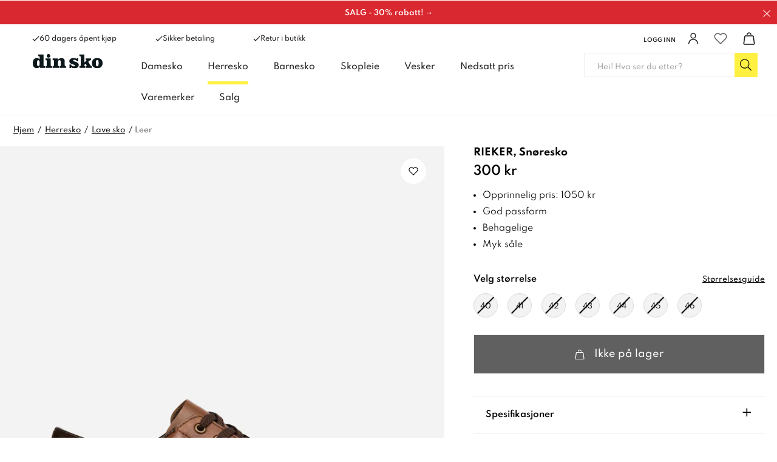

--- FILE ---
content_type: text/html
request_url: https://www.dinsko.no/herresko/lave-sko/rieker-leer-snoresko-brun-341931
body_size: 100246
content:
<!doctype html><html lang="nb"><head><link data-chunk="ProductPage" rel="preload" as="style" href="/static/css/style-ProductPage-d971578c.chunk.css">
<link data-chunk="client" rel="preload" as="style" href="/static/css/style-311abaff.css">
<link data-chunk="client" rel="preload" as="script" href="/static/js/apollo.6.3.7.vendor.js">
<link data-chunk="client" rel="preload" as="script" href="/static/js/react.6.3.7.vendor.js">
<link data-chunk="client" rel="preload" as="script" href="/static/js/bundle.e5281f42.js">
<link data-chunk="client" rel="preload" as="script" href="/static/js/bundle.9ff7ef4a.js">
<link data-chunk="ProductPage" rel="preload" as="script" href="/static/js/752.b99fa4ef.chunk.js">
<link data-chunk="ProductPage" rel="preload" as="script" href="/static/js/449.71b97e50.chunk.js">
<link data-chunk="ProductPage" rel="preload" as="script" href="/static/js/653.5b7ee85c.chunk.js">
<link data-chunk="ProductPage" rel="preload" as="script" href="/static/js/ProductPage.7d23abbd.chunk.js"><meta charset="utf-8"><title data-rh="true">Leer | Snøresko | Brun | Rieker - DinSko</title>
  <script>
  window.polyFillsLoaded = false;

    // This is the base function that is later supplanted by startClient.tsx when it is ready to start the client
  window.bootShop = function() {
    window.polyFillsLoaded = true;
  };  
  
  // Set the polyFillsLoaded flag to true and start the shop
  window.onPolyfillLoad = function() {
    window.polyFillsLoaded = true;
    window.bootShop();
  };  
    
  
  // If polyfill service does not respond, start the shop anyway
  if (false) {
    setTimeout(function () {
      if(!window.polyFillsLoaded) {
        window.bootShop();
      }
    }, 5000);
  }
  </script>

  <script>window.bootShop();</script>
<meta name="viewport" content="width=device-width,initial-scale=1,shrink-to-fit=no"><meta name="theme-color" content="#000000"><link rel="preconnect" href="https://storeapi.jetshop.se" crossorigin="anonymous"/><link rel="preconnect" href="https://api-v3.findify.io" crossorigin="anonymous"/><link rel="preconnect" href="https://assets.findify.io" crossorigin="anonymous"/><link rel="preconnect" href="https://cdn.jsdelivr.net" crossorigin="anonymous"/><link rel="preconnect" href="https://www.google.com" crossorigin="anonymous"/><link rel="preconnect" href="https://www.google-analytics.com" crossorigin="anonymous"/><link rel="preconnect" href="https://www.googletagmanager.com" crossorigin="anonymous"/><link rel="preconnect" href="https://assets.voyado.com" crossorigin="anonymous"/><link rel="preconnect" href="https://static.lipscore.com" crossorigin="anonymous"/><link rel="icon" href="/1_favicon.ico" sizes="32x32"/><meta data-rh="true" property="og:type" content="website"/><meta data-rh="true" name="twitter:card" content="summary_large_image"/><meta data-rh="true" property="twitter:domain" content="Dinsko.no"/><meta data-rh="true" property="twitter:url" content="https://www.dinsko.no"/><meta data-rh="true" name="twitter:title" content="Sko | Velg blant skotrendene og finn klassiske favoritter"/><meta data-rh="true" name="twitter:description" content="Kjøp dine favorittsko på DinSko. Finn dine damesko, barnesko og herresko ✔ Handle online eller i butikk ✔60 dagars åpent kjøp"/><meta data-rh="true" name="twitter:image" content="/static/media/dinsko-opengraph.74e8ecaa.jpg"/><meta data-rh="true" name="description" content="Kjøp Snøresko online fra DinSko. Damesko, barnesko og heresko alt fra klassiske til tredy sko! ✔ Always nice price ✔ 60 dagers åpent kjøp"/><meta data-rh="true" property="og:url" content="https://www.dinsko.no/herresko/lave-sko/rieker-leer-snoresko-brun-341931"/><meta data-rh="true" property="og:title" content="Leer | Snøresko | Brun | Rieker"/><meta data-rh="true" property="og:description" content="Kjøp Snøresko online fra DinSko. Damesko, barnesko og heresko alt fra klassiske til tredy sko! ✔ Always nice price ✔ 60 dagers åpent kjøp"/><meta data-rh="true" property="og:image" content="https://www.dinsko.no/pub_images/original/DS_341931_A_G.jpg"/><meta data-rh="true" property="product:original_price:amount" content="300"/><meta data-rh="true" property="product:price:amount" content="300"/><meta data-rh="true" property="og:price:currency" content="NOK"/><meta data-rh="true" property="product:brand" content="RIEKER"/><link data-rh="true" rel="preconnect" href="https://nilson.storeapi.jetshop.io"/><link data-rh="true" rel="apple-touch-icon" type="image/png" sizes="57x57" href="/favicons/dinsko/favicon-57.png"/><link data-rh="true" rel="apple-touch-icon" type="image/png" sizes="60x60" href="/favicons/dinsko/favicon-60.png"/><link data-rh="true" rel="apple-touch-icon" type="image/png" sizes="72x72" href="/favicons/dinsko/favicon-72.png"/><link data-rh="true" rel="apple-touch-icon" type="image/png" sizes="76x76" href="/favicons/dinsko/favicon-76.png"/><link data-rh="true" rel="apple-touch-icon" type="image/png" sizes="114x114" href="/favicons/dinsko/favicon-114.png"/><link data-rh="true" rel="apple-touch-icon" type="image/png" sizes="120x120" href="/favicons/dinsko/favicon-120.png"/><link data-rh="true" rel="apple-touch-icon" type="image/png" sizes="144x144" href="/favicons/dinsko/favicon-144.png"/><link data-rh="true" rel="apple-touch-icon" type="image/png" sizes="152x152" href="/favicons/dinsko/favicon-152.png"/><link data-rh="true" rel="icon" type="image/png" sizes="16x16" href="/favicons/dinsko/favicon-16.png"/><link data-rh="true" rel="icon" type="image/png" sizes="32x32" href="/favicons/dinsko/favicon-32.png"/><link data-rh="true" rel="icon" type="image/png" sizes="96x96" href="/favicons/dinsko/favicon-96.png"/><link data-rh="true" rel="icon" type="image/png" sizes="128x128" href="/favicons/dinsko/favicon-128.png"/><link data-rh="true" rel="icon" type="image/png" sizes="196x196" href="/favicons/dinsko/favicon-196.png"/><link data-rh="true" rel="manifest" href="/manifest-dinsko.json"/><link data-rh="true" rel="alternate" href="https://www.dinsko.no/herresko/lave-sko/rieker-leer-snoresko-brun-341931" hrefLang="nb-NO" data-group="Dinsko"/><link data-rh="true" rel="alternate" href="https://www.dinsko.se/herrskor/lagskor/rieker-leer-snorskor-bruna-341931" hrefLang="sv-SE" data-group="Dinsko"/><link data-rh="true" rel="canonical" href="https://www.dinsko.no/herresko/lave-sko/rieker-leer-snoresko-brun-341931"/><script>window.__ACTIVE_BREAKPOINT__ = "lg";</script><link data-chunk="client" rel="stylesheet" href="/static/css/style-311abaff.css">
<link data-chunk="ProductPage" rel="stylesheet" href="/static/css/style-ProductPage-d971578c.chunk.css"><script>window.dataLayer=window.dataLayer||[],window.dataLayer.push({originalLocation:document.location.protocol+"//"+document.location.hostname+document.location.pathname+document.location.search})</script></head><body class="no-js"><script>document.body.className=document.body.className.replace("no-js","")</script><div id="root"><div aria-live="polite" role="alert" class="w8wy5fq"><a href="#main-content" aria-label="Hopp til hovedinnholdet" tabindex="0">Hopp til hovedinnholdet</a><a href="#findify-search" aria-label="Hopp til søk" tabindex="0">Hopp til søk</a></div><div role="alert" aria-live="polite" class="w18eek49"><div style="background-color:#da2830" class="b1k71fst"><a href="/salg" style="color:#FFFFFF"><span style="color:#FFFFFF" class="notification-text">SALG - 30% rabatt! →</span></a><button class="close" aria-label="Lukk "><svg aria-hidden="true" width="13" height="13" viewBox="0 0 13 13" xmlns="http://www.w3.org/2000/svg" style="color:#FFFFFF"><title>Group 7.11</title><desc>Created using Figma</desc><g transform="translate(17955 -19634)"><g transform="matrix(1 0 0 1 -17948.7 19634.8)"><path d="M 0 5.45936L -0.347204 5.09957L -0.720038 5.45936L -0.347204 5.81915L 0 5.45936ZM 5.31008 -0.359791L -0.347204 5.09957L 0.347204 5.81915L 6.00449 0.359791L 5.31008 -0.359791ZM -0.347204 5.81915L 5.31008 11.2785L 6.00449 10.5589L 0.347204 5.09957L -0.347204 5.81915Z"></path></g><g transform="matrix(-1 0 0 -1 -17948.7 19645.7)"><path d="M 0 5.45936L -0.347204 5.09957L -0.720038 5.45936L -0.347204 5.81915L 0 5.45936ZM 5.31008 -0.359791L -0.347204 5.09957L 0.347204 5.81915L 6.00449 0.359791L 5.31008 -0.359791ZM -0.347204 5.81915L 5.31008 11.2785L 6.00449 10.5589L 0.347204 5.09957L -0.347204 5.81915Z"></path></g></g></svg></button></div></div><header class="c1bqfe3n"><div class="h1bp1988"><div class="cbpo9ds mjqp9b6" style="height:100%;justify-content:space-around"><div class="heina50"><div><ul class="top-nav-left l1yp3nmb"><li class="top-nav-list-item"><div><span class="header-usp-item"><svg aria-hidden="true" width="16" height="13" viewBox="0 0 16 13" xmlns="http://www.w3.org/2000/svg"><title>Shape</title><desc>Created using Figma</desc><g transform="translate(24868 -15859)"><g transform="translate(-24867.4 15860)"><path fill="#1d1d1b" fill-rule="evenodd" d="M 4.78178 9.05122L 1.19544 5.46489L 0 6.66034L 4.78178 11.4421L 15.0284 1.19544L 13.833 0L 4.78178 9.05122Z"></path></g></g></svg>60 dagers åpent kjøp</span></div></li><li class="top-nav-list-item"><div><span class="header-usp-item"><svg aria-hidden="true" width="16" height="13" viewBox="0 0 16 13" xmlns="http://www.w3.org/2000/svg"><title>Shape</title><desc>Created using Figma</desc><g transform="translate(24868 -15859)"><g transform="translate(-24867.4 15860)"><path fill="#1d1d1b" fill-rule="evenodd" d="M 4.78178 9.05122L 1.19544 5.46489L 0 6.66034L 4.78178 11.4421L 15.0284 1.19544L 13.833 0L 4.78178 9.05122Z"></path></g></g></svg>Sikker betaling</span></div></li><li class="top-nav-list-item"><div><span class="header-usp-item"><svg aria-hidden="true" width="16" height="13" viewBox="0 0 16 13" xmlns="http://www.w3.org/2000/svg"><title>Shape</title><desc>Created using Figma</desc><g transform="translate(24868 -15859)"><g transform="translate(-24867.4 15860)"><path fill="#1d1d1b" fill-rule="evenodd" d="M 4.78178 9.05122L 1.19544 5.46489L 0 6.66034L 4.78178 11.4421L 15.0284 1.19544L 13.833 0L 4.78178 9.05122Z"></path></g></g></svg>Retur i butikk</span></div></li></ul></div><ul class="l1yp3nmb"><li class="top-nav-list-item"><a class="header-button m17r8ep0" aria-label="Logg inn" href="/my-pages"><span class="header-text-right">Logg inn</span><span class="icon-container"><svg aria-hidden="true" width="18" height="19" viewBox="0 0 18 19" fill="none" xmlns="http://www.w3.org/2000/svg"><path d="M9 8.9375C11.1746 8.9375 12.9375 7.17462 12.9375 5C12.9375 2.82538 11.1746 1.0625 9 1.0625C6.82538 1.0625 5.0625 2.82538 5.0625 5C5.0625 7.17462 6.82538 8.9375 9 8.9375Z" stroke="#1D1D1B" stroke-width="1.5" stroke-linecap="round" stroke-linejoin="round"></path><path d="M1.6875 17.9375C1.6875 15.9981 2.45792 14.1381 3.82928 12.7668C5.20064 11.3954 7.0606 10.625 9 10.625C10.9394 10.625 12.7994 11.3954 14.1707 12.7668C15.5421 14.1381 16.3125 15.9981 16.3125 17.9375" stroke="#1D1D1B" stroke-width="1.5" stroke-linecap="round" stroke-linejoin="round"></path></svg></span></a></li><li class="top-nav-list-item"><div class="header-button"><button class="badge-svg-wrapper" aria-label="Favoritter"><svg aria-hidden="true" viewBox="0 0 17 15" fill="none" xmlns="http://www.w3.org/2000/svg" stroke-width="1.2"><path d="M14.8434 2.14929C14.4768 1.78493 14.0417 1.4959 13.5627 1.2987C13.0837 1.1015 12.5704 1 12.0519 1C11.5335 1 11.0201 1.1015 10.5411 1.2987C10.0621 1.4959 9.62698 1.78493 9.26046 2.14929L8.49981 2.90512L7.73916 2.14929C6.99882 1.41366 5.9947 1.00038 4.94771 1.00038C3.90071 1.00038 2.89659 1.41366 2.15626 2.14929C1.41592 2.88493 1 3.88267 1 4.92302C1 5.96336 1.41592 6.9611 2.15626 7.69674L2.91691 8.45256L8.49981 14L14.0827 8.45256L14.8434 7.69674C15.21 7.33255 15.5009 6.90014 15.6994 6.42422C15.8979 5.94829 16 5.43818 16 4.92302C16 4.40785 15.8979 3.89774 15.6994 3.42182C15.5009 2.94589 15.21 2.51348 14.8434 2.14929V2.14929Z" stroke="currentColor" stroke-linecap="round" stroke-linejoin="round"></path></svg></button></div></li><li class="top-nav-list-item"><div class="header-button cart"><button class="badge-svg-wrapper" aria-label="Handlekurv "><svg aria-hidden="true" width="18" height="19" viewBox="0 0 18 19" fill="none" xmlns="http://www.w3.org/2000/svg"><path d="M14.2873 5.56264H3.70252C3.44834 5.55227 3.19905 5.63454 3.00096 5.79414C2.80287 5.95374 2.66946 6.17983 2.62552 6.43039L1.12552 16.8666C1.11775 17.0099 1.14036 17.1532 1.19186 17.2871C1.24337 17.421 1.32261 17.5425 1.42438 17.6437C1.52615 17.7448 1.64816 17.8233 1.78239 17.8739C1.91662 17.9246 2.06005 17.9463 2.20327 17.9376H15.7865C15.9297 17.9463 16.0731 17.9246 16.2073 17.8739C16.3415 17.8233 16.4635 17.7448 16.5652 17.6436C16.6669 17.5425 16.746 17.421 16.7975 17.2871C16.8489 17.1531 16.8714 17.0099 16.8635 16.8666L15.3635 6.43039C15.3196 6.17996 15.1863 5.95398 14.9884 5.79439C14.7904 5.63481 14.5413 5.55246 14.2873 5.56264V5.56264Z" stroke="#1D1D1B" stroke-width="1.5" stroke-linecap="round" stroke-linejoin="round"></path><path d="M11.7461 3.35525C11.6229 2.71169 11.2797 2.13102 10.7753 1.71272C10.271 1.29443 9.63685 1.06456 8.98161 1.0625V1.0625C8.3296 1.06536 7.69869 1.29389 7.19609 1.70926C6.6935 2.12462 6.35022 2.7012 6.22461 3.341" stroke="#1D1D1B" stroke-width="1.5" stroke-linecap="round" stroke-linejoin="round"></path></svg></button></div></li></ul></div></div></div><div class="nyc8mxi"><div class="menu-container"><div class="row c1cfme9n mjqp9b6"><div class="sgyktyw"><a aria-label="DinSko - Kjøp dine favorittsko online" href="/"><img alt="DinSko - Kjøp dine favorittsko online" src="https://www.dinsko.no/pub_docs/files/Header/din-sko-logotyp.svg"/></a></div><div class="wqo5i0u"><nav><ul class="top-categories"><li><a aria-haspopup="true" aria-expanded="false" role="button" aria-label="Damesko" href="/damesko">Damesko</a></li><li><a aria-current="page" class="active" aria-haspopup="true" aria-expanded="false" role="button" aria-label="Herresko" href="/herresko">Herresko</a></li><li><a aria-haspopup="true" aria-expanded="false" role="button" aria-label="Barnesko" href="/barnesko">Barnesko</a></li><li><a aria-haspopup="true" aria-expanded="false" role="button" aria-label="Skopleie" href="/skopleie">Skopleie</a></li><li><a aria-haspopup="false" aria-expanded="false" role="button" aria-label="Vesker" href="/vesker">Vesker</a></li><li><a aria-haspopup="false" aria-expanded="false" role="button" aria-label="Nedsatt pris" href="/nedsatt-pris">Nedsatt pris</a></li><li><a aria-haspopup="true" aria-expanded="false" role="button" aria-label="Varemerker" href="/varemerker">Varemerker</a></li><li><a aria-haspopup="false" aria-expanded="false" role="button" aria-label="Salg" href="/salg">Salg</a></li></ul></nav><div class="wddnvhy"><div class="m2a468u"><div class="ik0umuj"><div class="c1v0iny0"><div aria-hidden="true" class="rah-static rah-static--height-zero inner" style="height:0;overflow:hidden"><div></div></div></div></div></div></div></div><div class="search"><div class="s1d3pc0j"><div class="i1jx4zx4"><button class="cancel">Lukk </button><div class="search-field s1uwn06y"><input type="search" placeholder="Hei! Hva ser du etter?" aria-label="Søk-input" id="findify-search" value=""/><button aria-label="Søk" class="b19r7up8"><svg aria-hidden="true" width="20" height="20" viewBox="0 0 20 20" fill="none" xmlns="http://www.w3.org/2000/svg"><path d="M18.8516 18.2617L14.0645 13.4746C13.9902 13.4004 13.8789 13.3633 13.7676 13.3633H13.3594C14.6582 11.9531 15.4375 10.1348 15.4375 8.09375C15.4375 3.86328 11.9492 0.375 7.71875 0.375C3.45117 0.375 0 3.86328 0 8.09375C0 12.3613 3.45117 15.8125 7.71875 15.8125C9.72266 15.8125 11.5781 15.0332 12.9512 13.7715V14.1426C12.9512 14.291 12.9883 14.4023 13.0625 14.4766L17.8496 19.2637C18.0352 19.4492 18.2949 19.4492 18.4805 19.2637L18.8516 18.8926C19.0371 18.707 19.0371 18.4473 18.8516 18.2617ZM7.71875 14.625C4.08203 14.625 1.1875 11.7305 1.1875 8.09375C1.1875 4.49414 4.08203 1.5625 7.71875 1.5625C11.3184 1.5625 14.25 4.49414 14.25 8.09375C14.25 11.7305 11.3184 14.625 7.71875 14.625Z" fill="black"></path></svg></button></div></div></div></div></div></div></div></header><!--$--><main id="main-content" class="mzotlgn"><script data-testid="structured-data" type="application/ld+json">{"@context":"https://schema.org","@type":"Product","name":"Leer","description":"Leer | Snøresko | Brun | Rieker","image":["https://www.dinsko.no/pub_images/original/DS_341931_A_G.jpg","https://www.dinsko.no/pub_images/original/DS_341931_N_G.jpg","https://www.dinsko.no/pub_images/original/DS_341931_Q_G.jpg","https://www.dinsko.no/pub_images/original/DS_341931_Y_G.jpg"],"mpn":"341931","sku":"341931","productID":"341931","offers":{"@type":"Offer","priceCurrency":"NOK","price":300,"url":"https://www.dinsko.no/herresko/lave-sko/rieker-leer-snoresko-brun-341931","availability":"https://schema.org/OutOfStock"}}</script><div class="piqrqxy"><div class="mjqp9b6"><script data-testid="structured-data" type="application/ld+json">{"@context":"https://schema.org","@type":"BreadcrumbList","itemListElement":[{"@type":"ListItem","position":1,"name":"Herresko","item":"https://www.dinsko.no/herresko"},{"@type":"ListItem","position":2,"name":"Lave sko","item":"https://www.dinsko.no/herresko/lave-sko"},{"@type":"ListItem","position":3,"name":"Leer"}]}</script><ul class="s1b8p0mj c1p55kxb s1trcchx"><li class="b1943hhp"><a href="/">Hjem</a></li><li class="b1943hhp"><a href="/herresko">Herresko</a></li><li class="b1943hhp"><a href="/herresko/lave-sko">Lave sko</a></li><li class="b1943hhp">Leer</li></ul></div><div class="s1obqcq9 cs3jg27 mjqp9b6"><section class="plqnndp"><div class="w15o75hq"><div class="w1q8fgc2" style="--slide-bg:#F3F3F3"><div class="image-gallery" aria-live="polite"><div class="image-gallery-content  image-gallery-thumbnails-bottom"><div class="image-gallery-slide-wrapper  image-gallery-thumbnails-bottom"><button type="button" class="image-gallery-icon image-gallery-left-nav" aria-label="Previous Slide"><svg class="image-gallery-svg" xmlns="http://www.w3.org/2000/svg" viewBox="6 0 12 24" fill="none" stroke="currentColor" stroke-width="1" stroke-linecap="round" stroke-linejoin="round"><polyline points="15 18 9 12 15 6"></polyline></svg></button><button type="button" class="image-gallery-icon image-gallery-right-nav" aria-label="Next Slide"><svg class="image-gallery-svg" xmlns="http://www.w3.org/2000/svg" viewBox="6 0 12 24" fill="none" stroke="currentColor" stroke-width="1" stroke-linecap="round" stroke-linejoin="round"><polyline points="9 18 15 12 9 6"></polyline></svg></button><div class="image-gallery-swipe"><div class="image-gallery-slides"><div aria-label="Go to Slide 1" tabindex="-1" class="image-gallery-slide  image-gallery-center " style="display:inherit;-webkit-transform:translate3d(0%, 0, 0);-moz-transform:translate3d(0%, 0, 0);-ms-transform:translate3d(0%, 0, 0);-o-transform:translate3d(0%, 0, 0);transform:translate3d(0%, 0, 0)" role="button"><div class="image-gallery-image"><div data-flight-image-container="" data-flight-image-loaded="true" title="RIEKER, Snøresko Brun" style="position:relative;overflow:hidden;width:100%;height:auto;padding-bottom:133.3333%"><picture data-flight-image-placeholder=""><img alt="" src="[data-uri]" loading="lazy" aria-hidden="true" style="position:absolute;top:0;left:0;width:100%;height:100%;padding-top:0;object-position:center;object-fit:contain;opacity:0;transition-delay:500ms;font-family:&quot;object-fit: contain&quot;"/></picture><picture data-flight-image=""><source type="image/webp" srcSet="https://www.dinsko.no/pub_images/original/DS_341931_A_G.jpg?extend=copy&amp;width=1280&amp;method=fit&amp;height=1707&amp;quality=100&amp;type=webp&amp;timestamp=1679314874 1280w, https://www.dinsko.no/pub_images/original/DS_341931_A_G.jpg?extend=copy&amp;width=1400&amp;method=fit&amp;height=1867&amp;quality=100&amp;type=webp&amp;timestamp=1679314874 1400w, https://www.dinsko.no/pub_images/original/DS_341931_A_G.jpg?extend=copy&amp;width=240&amp;method=fit&amp;height=320&amp;quality=100&amp;type=webp&amp;timestamp=1679314874 240w, https://www.dinsko.no/pub_images/original/DS_341931_A_G.jpg?extend=copy&amp;width=320&amp;method=fit&amp;height=427&amp;quality=100&amp;type=webp&amp;timestamp=1679314874 320w, https://www.dinsko.no/pub_images/original/DS_341931_A_G.jpg?extend=copy&amp;width=480&amp;method=fit&amp;height=640&amp;quality=100&amp;type=webp&amp;timestamp=1679314874 480w, https://www.dinsko.no/pub_images/original/DS_341931_A_G.jpg?extend=copy&amp;width=640&amp;method=fit&amp;height=853&amp;quality=100&amp;type=webp&amp;timestamp=1679314874 640w, https://www.dinsko.no/pub_images/original/DS_341931_A_G.jpg?extend=copy&amp;width=700&amp;method=fit&amp;height=933&amp;quality=100&amp;type=webp&amp;timestamp=1679314874 700w" sizes="(max-width: 15rem) 100vw, (max-width: 20rem) 100vw, (max-width: 40rem) 100vw, (max-width: 50rem) 700px, (max-width: 64rem) 700px, (max-width: 1160px) 700px, 700px"/><source type="image/jpeg" srcSet="https://www.dinsko.no/pub_images/original/DS_341931_A_G.jpg?extend=copy&amp;width=1280&amp;method=fit&amp;height=1707&amp;quality=100&amp;timestamp=1679314874 1280w, https://www.dinsko.no/pub_images/original/DS_341931_A_G.jpg?extend=copy&amp;width=1400&amp;method=fit&amp;height=1867&amp;quality=100&amp;timestamp=1679314874 1400w, https://www.dinsko.no/pub_images/original/DS_341931_A_G.jpg?extend=copy&amp;width=240&amp;method=fit&amp;height=320&amp;quality=100&amp;timestamp=1679314874 240w, https://www.dinsko.no/pub_images/original/DS_341931_A_G.jpg?extend=copy&amp;width=320&amp;method=fit&amp;height=427&amp;quality=100&amp;timestamp=1679314874 320w, https://www.dinsko.no/pub_images/original/DS_341931_A_G.jpg?extend=copy&amp;width=480&amp;method=fit&amp;height=640&amp;quality=100&amp;timestamp=1679314874 480w, https://www.dinsko.no/pub_images/original/DS_341931_A_G.jpg?extend=copy&amp;width=640&amp;method=fit&amp;height=853&amp;quality=100&amp;timestamp=1679314874 640w, https://www.dinsko.no/pub_images/original/DS_341931_A_G.jpg?extend=copy&amp;width=700&amp;method=fit&amp;height=933&amp;quality=100&amp;timestamp=1679314874 700w" sizes="(max-width: 15rem) 100vw, (max-width: 20rem) 100vw, (max-width: 40rem) 100vw, (max-width: 50rem) 700px, (max-width: 64rem) 700px, (max-width: 1160px) 700px, 700px"/><img alt="RIEKER, Snøresko Brun" sizes="(max-width: 15rem) 100vw, (max-width: 20rem) 100vw, (max-width: 40rem) 100vw, (max-width: 50rem) 700px, (max-width: 64rem) 700px, (max-width: 1160px) 700px, 700px" srcSet="https://www.dinsko.no/pub_images/original/DS_341931_A_G.jpg?extend=copy&amp;width=1280&amp;method=fit&amp;height=1707&amp;quality=100&amp;timestamp=1679314874 1280w, https://www.dinsko.no/pub_images/original/DS_341931_A_G.jpg?extend=copy&amp;width=1400&amp;method=fit&amp;height=1867&amp;quality=100&amp;timestamp=1679314874 1400w, https://www.dinsko.no/pub_images/original/DS_341931_A_G.jpg?extend=copy&amp;width=240&amp;method=fit&amp;height=320&amp;quality=100&amp;timestamp=1679314874 240w, https://www.dinsko.no/pub_images/original/DS_341931_A_G.jpg?extend=copy&amp;width=320&amp;method=fit&amp;height=427&amp;quality=100&amp;timestamp=1679314874 320w, https://www.dinsko.no/pub_images/original/DS_341931_A_G.jpg?extend=copy&amp;width=480&amp;method=fit&amp;height=640&amp;quality=100&amp;timestamp=1679314874 480w, https://www.dinsko.no/pub_images/original/DS_341931_A_G.jpg?extend=copy&amp;width=640&amp;method=fit&amp;height=853&amp;quality=100&amp;timestamp=1679314874 640w, https://www.dinsko.no/pub_images/original/DS_341931_A_G.jpg?extend=copy&amp;width=700&amp;method=fit&amp;height=933&amp;quality=100&amp;timestamp=1679314874 700w" src="https://www.dinsko.no/pub_images/original/DS_341931_A_G.jpg" loading="eager" fetchpriority="high" style="position:absolute;top:0;left:0;width:100%;height:100%;padding-top:0;object-position:center;object-fit:contain;opacity:1;transition:opacity 500ms;font-family:&quot;object-fit: contain&quot;"/></picture><noscript><picture><img alt="RIEKER, Snøresko Brun" sizes="(max-width: 15rem) 100vw, (max-width: 20rem) 100vw, (max-width: 40rem) 100vw, (max-width: 50rem) 700px, (max-width: 64rem) 700px, (max-width: 1160px) 700px, 700px" srcSet="https://www.dinsko.no/pub_images/original/DS_341931_A_G.jpg?extend=copy&amp;width=1280&amp;method=fit&amp;height=1707&amp;quality=100&amp;timestamp=1679314874 1280w, https://www.dinsko.no/pub_images/original/DS_341931_A_G.jpg?extend=copy&amp;width=1400&amp;method=fit&amp;height=1867&amp;quality=100&amp;timestamp=1679314874 1400w, https://www.dinsko.no/pub_images/original/DS_341931_A_G.jpg?extend=copy&amp;width=240&amp;method=fit&amp;height=320&amp;quality=100&amp;timestamp=1679314874 240w, https://www.dinsko.no/pub_images/original/DS_341931_A_G.jpg?extend=copy&amp;width=320&amp;method=fit&amp;height=427&amp;quality=100&amp;timestamp=1679314874 320w, https://www.dinsko.no/pub_images/original/DS_341931_A_G.jpg?extend=copy&amp;width=480&amp;method=fit&amp;height=640&amp;quality=100&amp;timestamp=1679314874 480w, https://www.dinsko.no/pub_images/original/DS_341931_A_G.jpg?extend=copy&amp;width=640&amp;method=fit&amp;height=853&amp;quality=100&amp;timestamp=1679314874 640w, https://www.dinsko.no/pub_images/original/DS_341931_A_G.jpg?extend=copy&amp;width=700&amp;method=fit&amp;height=933&amp;quality=100&amp;timestamp=1679314874 700w" src="https://www.dinsko.no/pub_images/original/DS_341931_A_G.jpg" loading="eager" fetchpriority="high" style="position:absolute;top:0;left:0;width:100%;height:100%;padding-top:0;object-position:center;object-fit:contain"/></picture></noscript></div></div></div><div aria-label="Go to Slide 2" tabindex="-1" class="image-gallery-slide  image-gallery-right " style="display:inherit;-webkit-transform:translate3d(100%, 0, 0);-moz-transform:translate3d(100%, 0, 0);-ms-transform:translate3d(100%, 0, 0);-o-transform:translate3d(100%, 0, 0);transform:translate3d(100%, 0, 0)" role="button"><div class="image-gallery-image"><div data-flight-image-container="" data-flight-image-loaded="false" title="RIEKER, Snøresko Brun" style="position:relative;overflow:hidden;width:100%;height:auto;padding-bottom:133.3333%"><picture data-flight-image-placeholder=""><img alt="" src="https://www.dinsko.no/pub_images/original/DS_341931_N_G.jpg?extend=copy&amp;width=240&amp;method=fit&amp;height=320&amp;sigma=2.5&amp;minampl=0.5&amp;quality=30&amp;type=auto&amp;timestamp=1679314881" loading="lazy" aria-hidden="true" style="position:absolute;top:0;left:0;width:100%;height:100%;padding-top:0;object-position:center;object-fit:contain;opacity:0.6;transition-delay:500ms;font-family:&quot;object-fit: contain&quot;"/></picture><picture data-flight-image=""><source type="image/webp" srcSet="https://www.dinsko.no/pub_images/original/DS_341931_N_G.jpg?extend=copy&amp;width=1280&amp;method=fit&amp;height=1707&amp;quality=100&amp;type=webp&amp;timestamp=1679314881 1280w, https://www.dinsko.no/pub_images/original/DS_341931_N_G.jpg?extend=copy&amp;width=1400&amp;method=fit&amp;height=1867&amp;quality=100&amp;type=webp&amp;timestamp=1679314881 1400w, https://www.dinsko.no/pub_images/original/DS_341931_N_G.jpg?extend=copy&amp;width=240&amp;method=fit&amp;height=320&amp;quality=100&amp;type=webp&amp;timestamp=1679314881 240w, https://www.dinsko.no/pub_images/original/DS_341931_N_G.jpg?extend=copy&amp;width=320&amp;method=fit&amp;height=427&amp;quality=100&amp;type=webp&amp;timestamp=1679314881 320w, https://www.dinsko.no/pub_images/original/DS_341931_N_G.jpg?extend=copy&amp;width=480&amp;method=fit&amp;height=640&amp;quality=100&amp;type=webp&amp;timestamp=1679314881 480w, https://www.dinsko.no/pub_images/original/DS_341931_N_G.jpg?extend=copy&amp;width=640&amp;method=fit&amp;height=853&amp;quality=100&amp;type=webp&amp;timestamp=1679314881 640w, https://www.dinsko.no/pub_images/original/DS_341931_N_G.jpg?extend=copy&amp;width=700&amp;method=fit&amp;height=933&amp;quality=100&amp;type=webp&amp;timestamp=1679314881 700w" sizes="(max-width: 15rem) 100vw, (max-width: 20rem) 100vw, (max-width: 40rem) 100vw, (max-width: 50rem) 700px, (max-width: 64rem) 700px, (max-width: 1160px) 700px, 700px"/><source type="image/jpeg" srcSet="https://www.dinsko.no/pub_images/original/DS_341931_N_G.jpg?extend=copy&amp;width=1280&amp;method=fit&amp;height=1707&amp;quality=100&amp;timestamp=1679314881 1280w, https://www.dinsko.no/pub_images/original/DS_341931_N_G.jpg?extend=copy&amp;width=1400&amp;method=fit&amp;height=1867&amp;quality=100&amp;timestamp=1679314881 1400w, https://www.dinsko.no/pub_images/original/DS_341931_N_G.jpg?extend=copy&amp;width=240&amp;method=fit&amp;height=320&amp;quality=100&amp;timestamp=1679314881 240w, https://www.dinsko.no/pub_images/original/DS_341931_N_G.jpg?extend=copy&amp;width=320&amp;method=fit&amp;height=427&amp;quality=100&amp;timestamp=1679314881 320w, https://www.dinsko.no/pub_images/original/DS_341931_N_G.jpg?extend=copy&amp;width=480&amp;method=fit&amp;height=640&amp;quality=100&amp;timestamp=1679314881 480w, https://www.dinsko.no/pub_images/original/DS_341931_N_G.jpg?extend=copy&amp;width=640&amp;method=fit&amp;height=853&amp;quality=100&amp;timestamp=1679314881 640w, https://www.dinsko.no/pub_images/original/DS_341931_N_G.jpg?extend=copy&amp;width=700&amp;method=fit&amp;height=933&amp;quality=100&amp;timestamp=1679314881 700w" sizes="(max-width: 15rem) 100vw, (max-width: 20rem) 100vw, (max-width: 40rem) 100vw, (max-width: 50rem) 700px, (max-width: 64rem) 700px, (max-width: 1160px) 700px, 700px"/><img alt="RIEKER, Snøresko Brun" sizes="(max-width: 15rem) 100vw, (max-width: 20rem) 100vw, (max-width: 40rem) 100vw, (max-width: 50rem) 700px, (max-width: 64rem) 700px, (max-width: 1160px) 700px, 700px" srcSet="https://www.dinsko.no/pub_images/original/DS_341931_N_G.jpg?extend=copy&amp;width=1280&amp;method=fit&amp;height=1707&amp;quality=100&amp;timestamp=1679314881 1280w, https://www.dinsko.no/pub_images/original/DS_341931_N_G.jpg?extend=copy&amp;width=1400&amp;method=fit&amp;height=1867&amp;quality=100&amp;timestamp=1679314881 1400w, https://www.dinsko.no/pub_images/original/DS_341931_N_G.jpg?extend=copy&amp;width=240&amp;method=fit&amp;height=320&amp;quality=100&amp;timestamp=1679314881 240w, https://www.dinsko.no/pub_images/original/DS_341931_N_G.jpg?extend=copy&amp;width=320&amp;method=fit&amp;height=427&amp;quality=100&amp;timestamp=1679314881 320w, https://www.dinsko.no/pub_images/original/DS_341931_N_G.jpg?extend=copy&amp;width=480&amp;method=fit&amp;height=640&amp;quality=100&amp;timestamp=1679314881 480w, https://www.dinsko.no/pub_images/original/DS_341931_N_G.jpg?extend=copy&amp;width=640&amp;method=fit&amp;height=853&amp;quality=100&amp;timestamp=1679314881 640w, https://www.dinsko.no/pub_images/original/DS_341931_N_G.jpg?extend=copy&amp;width=700&amp;method=fit&amp;height=933&amp;quality=100&amp;timestamp=1679314881 700w" src="https://www.dinsko.no/pub_images/original/DS_341931_N_G.jpg" loading="lazy" fetchpriority="auto" style="position:absolute;top:0;left:0;width:100%;height:100%;padding-top:0;object-position:center;object-fit:contain;opacity:0;transition:opacity 500ms;font-family:&quot;object-fit: contain&quot;"/></picture><noscript><picture><img alt="RIEKER, Snøresko Brun" sizes="(max-width: 15rem) 100vw, (max-width: 20rem) 100vw, (max-width: 40rem) 100vw, (max-width: 50rem) 700px, (max-width: 64rem) 700px, (max-width: 1160px) 700px, 700px" srcSet="https://www.dinsko.no/pub_images/original/DS_341931_N_G.jpg?extend=copy&amp;width=1280&amp;method=fit&amp;height=1707&amp;quality=100&amp;timestamp=1679314881 1280w, https://www.dinsko.no/pub_images/original/DS_341931_N_G.jpg?extend=copy&amp;width=1400&amp;method=fit&amp;height=1867&amp;quality=100&amp;timestamp=1679314881 1400w, https://www.dinsko.no/pub_images/original/DS_341931_N_G.jpg?extend=copy&amp;width=240&amp;method=fit&amp;height=320&amp;quality=100&amp;timestamp=1679314881 240w, https://www.dinsko.no/pub_images/original/DS_341931_N_G.jpg?extend=copy&amp;width=320&amp;method=fit&amp;height=427&amp;quality=100&amp;timestamp=1679314881 320w, https://www.dinsko.no/pub_images/original/DS_341931_N_G.jpg?extend=copy&amp;width=480&amp;method=fit&amp;height=640&amp;quality=100&amp;timestamp=1679314881 480w, https://www.dinsko.no/pub_images/original/DS_341931_N_G.jpg?extend=copy&amp;width=640&amp;method=fit&amp;height=853&amp;quality=100&amp;timestamp=1679314881 640w, https://www.dinsko.no/pub_images/original/DS_341931_N_G.jpg?extend=copy&amp;width=700&amp;method=fit&amp;height=933&amp;quality=100&amp;timestamp=1679314881 700w" src="https://www.dinsko.no/pub_images/original/DS_341931_N_G.jpg" loading="lazy" fetchpriority="auto" style="position:absolute;top:0;left:0;width:100%;height:100%;padding-top:0;object-position:center;object-fit:contain"/></picture></noscript></div></div></div><div aria-label="Go to Slide 3" tabindex="-1" class="image-gallery-slide  " style="display:inherit;-webkit-transform:translate3d(200%, 0, 0);-moz-transform:translate3d(200%, 0, 0);-ms-transform:translate3d(200%, 0, 0);-o-transform:translate3d(200%, 0, 0);transform:translate3d(200%, 0, 0)" role="button"><div class="image-gallery-image"><div data-flight-image-container="" data-flight-image-loaded="false" title="RIEKER, Snøresko Brun" style="position:relative;overflow:hidden;width:100%;height:auto;padding-bottom:133.3333%"><picture data-flight-image-placeholder=""><img alt="" src="https://www.dinsko.no/pub_images/original/DS_341931_Q_G.jpg?extend=copy&amp;width=240&amp;method=fit&amp;height=320&amp;sigma=2.5&amp;minampl=0.5&amp;quality=30&amp;type=auto&amp;timestamp=1679314888" loading="lazy" aria-hidden="true" style="position:absolute;top:0;left:0;width:100%;height:100%;padding-top:0;object-position:center;object-fit:contain;opacity:0.6;transition-delay:500ms;font-family:&quot;object-fit: contain&quot;"/></picture><picture data-flight-image=""><source type="image/webp" srcSet="https://www.dinsko.no/pub_images/original/DS_341931_Q_G.jpg?extend=copy&amp;width=1280&amp;method=fit&amp;height=1707&amp;quality=100&amp;type=webp&amp;timestamp=1679314888 1280w, https://www.dinsko.no/pub_images/original/DS_341931_Q_G.jpg?extend=copy&amp;width=1400&amp;method=fit&amp;height=1867&amp;quality=100&amp;type=webp&amp;timestamp=1679314888 1400w, https://www.dinsko.no/pub_images/original/DS_341931_Q_G.jpg?extend=copy&amp;width=240&amp;method=fit&amp;height=320&amp;quality=100&amp;type=webp&amp;timestamp=1679314888 240w, https://www.dinsko.no/pub_images/original/DS_341931_Q_G.jpg?extend=copy&amp;width=320&amp;method=fit&amp;height=427&amp;quality=100&amp;type=webp&amp;timestamp=1679314888 320w, https://www.dinsko.no/pub_images/original/DS_341931_Q_G.jpg?extend=copy&amp;width=480&amp;method=fit&amp;height=640&amp;quality=100&amp;type=webp&amp;timestamp=1679314888 480w, https://www.dinsko.no/pub_images/original/DS_341931_Q_G.jpg?extend=copy&amp;width=640&amp;method=fit&amp;height=853&amp;quality=100&amp;type=webp&amp;timestamp=1679314888 640w, https://www.dinsko.no/pub_images/original/DS_341931_Q_G.jpg?extend=copy&amp;width=700&amp;method=fit&amp;height=933&amp;quality=100&amp;type=webp&amp;timestamp=1679314888 700w" sizes="(max-width: 15rem) 100vw, (max-width: 20rem) 100vw, (max-width: 40rem) 100vw, (max-width: 50rem) 700px, (max-width: 64rem) 700px, (max-width: 1160px) 700px, 700px"/><source type="image/jpeg" srcSet="https://www.dinsko.no/pub_images/original/DS_341931_Q_G.jpg?extend=copy&amp;width=1280&amp;method=fit&amp;height=1707&amp;quality=100&amp;timestamp=1679314888 1280w, https://www.dinsko.no/pub_images/original/DS_341931_Q_G.jpg?extend=copy&amp;width=1400&amp;method=fit&amp;height=1867&amp;quality=100&amp;timestamp=1679314888 1400w, https://www.dinsko.no/pub_images/original/DS_341931_Q_G.jpg?extend=copy&amp;width=240&amp;method=fit&amp;height=320&amp;quality=100&amp;timestamp=1679314888 240w, https://www.dinsko.no/pub_images/original/DS_341931_Q_G.jpg?extend=copy&amp;width=320&amp;method=fit&amp;height=427&amp;quality=100&amp;timestamp=1679314888 320w, https://www.dinsko.no/pub_images/original/DS_341931_Q_G.jpg?extend=copy&amp;width=480&amp;method=fit&amp;height=640&amp;quality=100&amp;timestamp=1679314888 480w, https://www.dinsko.no/pub_images/original/DS_341931_Q_G.jpg?extend=copy&amp;width=640&amp;method=fit&amp;height=853&amp;quality=100&amp;timestamp=1679314888 640w, https://www.dinsko.no/pub_images/original/DS_341931_Q_G.jpg?extend=copy&amp;width=700&amp;method=fit&amp;height=933&amp;quality=100&amp;timestamp=1679314888 700w" sizes="(max-width: 15rem) 100vw, (max-width: 20rem) 100vw, (max-width: 40rem) 100vw, (max-width: 50rem) 700px, (max-width: 64rem) 700px, (max-width: 1160px) 700px, 700px"/><img alt="RIEKER, Snøresko Brun" sizes="(max-width: 15rem) 100vw, (max-width: 20rem) 100vw, (max-width: 40rem) 100vw, (max-width: 50rem) 700px, (max-width: 64rem) 700px, (max-width: 1160px) 700px, 700px" srcSet="https://www.dinsko.no/pub_images/original/DS_341931_Q_G.jpg?extend=copy&amp;width=1280&amp;method=fit&amp;height=1707&amp;quality=100&amp;timestamp=1679314888 1280w, https://www.dinsko.no/pub_images/original/DS_341931_Q_G.jpg?extend=copy&amp;width=1400&amp;method=fit&amp;height=1867&amp;quality=100&amp;timestamp=1679314888 1400w, https://www.dinsko.no/pub_images/original/DS_341931_Q_G.jpg?extend=copy&amp;width=240&amp;method=fit&amp;height=320&amp;quality=100&amp;timestamp=1679314888 240w, https://www.dinsko.no/pub_images/original/DS_341931_Q_G.jpg?extend=copy&amp;width=320&amp;method=fit&amp;height=427&amp;quality=100&amp;timestamp=1679314888 320w, https://www.dinsko.no/pub_images/original/DS_341931_Q_G.jpg?extend=copy&amp;width=480&amp;method=fit&amp;height=640&amp;quality=100&amp;timestamp=1679314888 480w, https://www.dinsko.no/pub_images/original/DS_341931_Q_G.jpg?extend=copy&amp;width=640&amp;method=fit&amp;height=853&amp;quality=100&amp;timestamp=1679314888 640w, https://www.dinsko.no/pub_images/original/DS_341931_Q_G.jpg?extend=copy&amp;width=700&amp;method=fit&amp;height=933&amp;quality=100&amp;timestamp=1679314888 700w" src="https://www.dinsko.no/pub_images/original/DS_341931_Q_G.jpg" loading="lazy" fetchpriority="auto" style="position:absolute;top:0;left:0;width:100%;height:100%;padding-top:0;object-position:center;object-fit:contain;opacity:0;transition:opacity 500ms;font-family:&quot;object-fit: contain&quot;"/></picture><noscript><picture><img alt="RIEKER, Snøresko Brun" sizes="(max-width: 15rem) 100vw, (max-width: 20rem) 100vw, (max-width: 40rem) 100vw, (max-width: 50rem) 700px, (max-width: 64rem) 700px, (max-width: 1160px) 700px, 700px" srcSet="https://www.dinsko.no/pub_images/original/DS_341931_Q_G.jpg?extend=copy&amp;width=1280&amp;method=fit&amp;height=1707&amp;quality=100&amp;timestamp=1679314888 1280w, https://www.dinsko.no/pub_images/original/DS_341931_Q_G.jpg?extend=copy&amp;width=1400&amp;method=fit&amp;height=1867&amp;quality=100&amp;timestamp=1679314888 1400w, https://www.dinsko.no/pub_images/original/DS_341931_Q_G.jpg?extend=copy&amp;width=240&amp;method=fit&amp;height=320&amp;quality=100&amp;timestamp=1679314888 240w, https://www.dinsko.no/pub_images/original/DS_341931_Q_G.jpg?extend=copy&amp;width=320&amp;method=fit&amp;height=427&amp;quality=100&amp;timestamp=1679314888 320w, https://www.dinsko.no/pub_images/original/DS_341931_Q_G.jpg?extend=copy&amp;width=480&amp;method=fit&amp;height=640&amp;quality=100&amp;timestamp=1679314888 480w, https://www.dinsko.no/pub_images/original/DS_341931_Q_G.jpg?extend=copy&amp;width=640&amp;method=fit&amp;height=853&amp;quality=100&amp;timestamp=1679314888 640w, https://www.dinsko.no/pub_images/original/DS_341931_Q_G.jpg?extend=copy&amp;width=700&amp;method=fit&amp;height=933&amp;quality=100&amp;timestamp=1679314888 700w" src="https://www.dinsko.no/pub_images/original/DS_341931_Q_G.jpg" loading="lazy" fetchpriority="auto" style="position:absolute;top:0;left:0;width:100%;height:100%;padding-top:0;object-position:center;object-fit:contain"/></picture></noscript></div></div></div><div aria-label="Go to Slide 4" tabindex="-1" class="image-gallery-slide  image-gallery-left " style="display:inherit;-webkit-transform:translate3d(-100%, 0, 0);-moz-transform:translate3d(-100%, 0, 0);-ms-transform:translate3d(-100%, 0, 0);-o-transform:translate3d(-100%, 0, 0);transform:translate3d(-100%, 0, 0)" role="button"><div class="image-gallery-image"><div data-flight-image-container="" data-flight-image-loaded="false" title="RIEKER, Snøresko Brun" style="position:relative;overflow:hidden;width:100%;height:auto;padding-bottom:133.3333%"><picture data-flight-image-placeholder=""><img alt="" src="https://www.dinsko.no/pub_images/original/DS_341931_Y_G.jpg?extend=copy&amp;width=240&amp;method=fit&amp;height=320&amp;sigma=2.5&amp;minampl=0.5&amp;quality=30&amp;type=auto&amp;timestamp=1679314890" loading="lazy" aria-hidden="true" style="position:absolute;top:0;left:0;width:100%;height:100%;padding-top:0;object-position:center;object-fit:contain;opacity:0.6;transition-delay:500ms;font-family:&quot;object-fit: contain&quot;"/></picture><picture data-flight-image=""><source type="image/webp" srcSet="https://www.dinsko.no/pub_images/original/DS_341931_Y_G.jpg?extend=copy&amp;width=1280&amp;method=fit&amp;height=1707&amp;quality=100&amp;type=webp&amp;timestamp=1679314890 1280w, https://www.dinsko.no/pub_images/original/DS_341931_Y_G.jpg?extend=copy&amp;width=1400&amp;method=fit&amp;height=1867&amp;quality=100&amp;type=webp&amp;timestamp=1679314890 1400w, https://www.dinsko.no/pub_images/original/DS_341931_Y_G.jpg?extend=copy&amp;width=240&amp;method=fit&amp;height=320&amp;quality=100&amp;type=webp&amp;timestamp=1679314890 240w, https://www.dinsko.no/pub_images/original/DS_341931_Y_G.jpg?extend=copy&amp;width=320&amp;method=fit&amp;height=427&amp;quality=100&amp;type=webp&amp;timestamp=1679314890 320w, https://www.dinsko.no/pub_images/original/DS_341931_Y_G.jpg?extend=copy&amp;width=480&amp;method=fit&amp;height=640&amp;quality=100&amp;type=webp&amp;timestamp=1679314890 480w, https://www.dinsko.no/pub_images/original/DS_341931_Y_G.jpg?extend=copy&amp;width=640&amp;method=fit&amp;height=853&amp;quality=100&amp;type=webp&amp;timestamp=1679314890 640w, https://www.dinsko.no/pub_images/original/DS_341931_Y_G.jpg?extend=copy&amp;width=700&amp;method=fit&amp;height=933&amp;quality=100&amp;type=webp&amp;timestamp=1679314890 700w" sizes="(max-width: 15rem) 100vw, (max-width: 20rem) 100vw, (max-width: 40rem) 100vw, (max-width: 50rem) 700px, (max-width: 64rem) 700px, (max-width: 1160px) 700px, 700px"/><source type="image/jpeg" srcSet="https://www.dinsko.no/pub_images/original/DS_341931_Y_G.jpg?extend=copy&amp;width=1280&amp;method=fit&amp;height=1707&amp;quality=100&amp;timestamp=1679314890 1280w, https://www.dinsko.no/pub_images/original/DS_341931_Y_G.jpg?extend=copy&amp;width=1400&amp;method=fit&amp;height=1867&amp;quality=100&amp;timestamp=1679314890 1400w, https://www.dinsko.no/pub_images/original/DS_341931_Y_G.jpg?extend=copy&amp;width=240&amp;method=fit&amp;height=320&amp;quality=100&amp;timestamp=1679314890 240w, https://www.dinsko.no/pub_images/original/DS_341931_Y_G.jpg?extend=copy&amp;width=320&amp;method=fit&amp;height=427&amp;quality=100&amp;timestamp=1679314890 320w, https://www.dinsko.no/pub_images/original/DS_341931_Y_G.jpg?extend=copy&amp;width=480&amp;method=fit&amp;height=640&amp;quality=100&amp;timestamp=1679314890 480w, https://www.dinsko.no/pub_images/original/DS_341931_Y_G.jpg?extend=copy&amp;width=640&amp;method=fit&amp;height=853&amp;quality=100&amp;timestamp=1679314890 640w, https://www.dinsko.no/pub_images/original/DS_341931_Y_G.jpg?extend=copy&amp;width=700&amp;method=fit&amp;height=933&amp;quality=100&amp;timestamp=1679314890 700w" sizes="(max-width: 15rem) 100vw, (max-width: 20rem) 100vw, (max-width: 40rem) 100vw, (max-width: 50rem) 700px, (max-width: 64rem) 700px, (max-width: 1160px) 700px, 700px"/><img alt="RIEKER, Snøresko Brun" sizes="(max-width: 15rem) 100vw, (max-width: 20rem) 100vw, (max-width: 40rem) 100vw, (max-width: 50rem) 700px, (max-width: 64rem) 700px, (max-width: 1160px) 700px, 700px" srcSet="https://www.dinsko.no/pub_images/original/DS_341931_Y_G.jpg?extend=copy&amp;width=1280&amp;method=fit&amp;height=1707&amp;quality=100&amp;timestamp=1679314890 1280w, https://www.dinsko.no/pub_images/original/DS_341931_Y_G.jpg?extend=copy&amp;width=1400&amp;method=fit&amp;height=1867&amp;quality=100&amp;timestamp=1679314890 1400w, https://www.dinsko.no/pub_images/original/DS_341931_Y_G.jpg?extend=copy&amp;width=240&amp;method=fit&amp;height=320&amp;quality=100&amp;timestamp=1679314890 240w, https://www.dinsko.no/pub_images/original/DS_341931_Y_G.jpg?extend=copy&amp;width=320&amp;method=fit&amp;height=427&amp;quality=100&amp;timestamp=1679314890 320w, https://www.dinsko.no/pub_images/original/DS_341931_Y_G.jpg?extend=copy&amp;width=480&amp;method=fit&amp;height=640&amp;quality=100&amp;timestamp=1679314890 480w, https://www.dinsko.no/pub_images/original/DS_341931_Y_G.jpg?extend=copy&amp;width=640&amp;method=fit&amp;height=853&amp;quality=100&amp;timestamp=1679314890 640w, https://www.dinsko.no/pub_images/original/DS_341931_Y_G.jpg?extend=copy&amp;width=700&amp;method=fit&amp;height=933&amp;quality=100&amp;timestamp=1679314890 700w" src="https://www.dinsko.no/pub_images/original/DS_341931_Y_G.jpg" loading="lazy" fetchpriority="auto" style="position:absolute;top:0;left:0;width:100%;height:100%;padding-top:0;object-position:center;object-fit:contain;opacity:0;transition:opacity 500ms;font-family:&quot;object-fit: contain&quot;"/></picture><noscript><picture><img alt="RIEKER, Snøresko Brun" sizes="(max-width: 15rem) 100vw, (max-width: 20rem) 100vw, (max-width: 40rem) 100vw, (max-width: 50rem) 700px, (max-width: 64rem) 700px, (max-width: 1160px) 700px, 700px" srcSet="https://www.dinsko.no/pub_images/original/DS_341931_Y_G.jpg?extend=copy&amp;width=1280&amp;method=fit&amp;height=1707&amp;quality=100&amp;timestamp=1679314890 1280w, https://www.dinsko.no/pub_images/original/DS_341931_Y_G.jpg?extend=copy&amp;width=1400&amp;method=fit&amp;height=1867&amp;quality=100&amp;timestamp=1679314890 1400w, https://www.dinsko.no/pub_images/original/DS_341931_Y_G.jpg?extend=copy&amp;width=240&amp;method=fit&amp;height=320&amp;quality=100&amp;timestamp=1679314890 240w, https://www.dinsko.no/pub_images/original/DS_341931_Y_G.jpg?extend=copy&amp;width=320&amp;method=fit&amp;height=427&amp;quality=100&amp;timestamp=1679314890 320w, https://www.dinsko.no/pub_images/original/DS_341931_Y_G.jpg?extend=copy&amp;width=480&amp;method=fit&amp;height=640&amp;quality=100&amp;timestamp=1679314890 480w, https://www.dinsko.no/pub_images/original/DS_341931_Y_G.jpg?extend=copy&amp;width=640&amp;method=fit&amp;height=853&amp;quality=100&amp;timestamp=1679314890 640w, https://www.dinsko.no/pub_images/original/DS_341931_Y_G.jpg?extend=copy&amp;width=700&amp;method=fit&amp;height=933&amp;quality=100&amp;timestamp=1679314890 700w" src="https://www.dinsko.no/pub_images/original/DS_341931_Y_G.jpg" loading="lazy" fetchpriority="auto" style="position:absolute;top:0;left:0;width:100%;height:100%;padding-top:0;object-position:center;object-fit:contain"/></picture></noscript></div></div></div></div></div><div class="image-gallery-bullets"><div class="image-gallery-bullets-container" role="navigation" aria-label="Bullet Navigation"><button type="button" class="image-gallery-bullet active" aria-pressed="true" aria-label="Go to Slide 1"></button><button type="button" class="image-gallery-bullet" aria-pressed="false" aria-label="Go to Slide 2"></button><button type="button" class="image-gallery-bullet" aria-pressed="false" aria-label="Go to Slide 3"></button><button type="button" class="image-gallery-bullet" aria-pressed="false" aria-label="Go to Slide 4"></button></div></div></div></div></div></div><div class="favourites-container"><div class="f1szgs5c"><button aria-label="Legg til i favoritter" tabindex="0"><svg aria-hidden="true" viewBox="0 0 17 15" fill="none" xmlns="http://www.w3.org/2000/svg" stroke-width="1.2" class="inactive" style="height:1em;width:1em"><path d="M14.8434 2.14929C14.4768 1.78493 14.0417 1.4959 13.5627 1.2987C13.0837 1.1015 12.5704 1 12.0519 1C11.5335 1 11.0201 1.1015 10.5411 1.2987C10.0621 1.4959 9.62698 1.78493 9.26046 2.14929L8.49981 2.90512L7.73916 2.14929C6.99882 1.41366 5.9947 1.00038 4.94771 1.00038C3.90071 1.00038 2.89659 1.41366 2.15626 2.14929C1.41592 2.88493 1 3.88267 1 4.92302C1 5.96336 1.41592 6.9611 2.15626 7.69674L2.91691 8.45256L8.49981 14L14.0827 8.45256L14.8434 7.69674C15.21 7.33255 15.5009 6.90014 15.6994 6.42422C15.8979 5.94829 16 5.43818 16 4.92302C16 4.40785 15.8979 3.89774 15.6994 3.42182C15.5009 2.94589 15.21 2.51348 14.8434 2.14929V2.14929Z" stroke="currentColor" stroke-linecap="round" stroke-linejoin="round"></path></svg></button></div></div><div class="b1rz8nz2"><div class="bmsl84f o14zovvc ds"><span>Nedsatt pris</span></div><div class="bmsl84f"><span>Skinn</span></div></div></div></section><section class="plqnndp"><div class="product-details"><div class="product-container"><div><div class="product-header"><h1 data-testid="product-title">RIEKER, Snøresko</h1></div><div class="price-container"><div class="default-price-container p1hjjagf" style="--p1hjjagf-17:line-through"><div class="default-price-container"><div class="w3at5yo"><div class="iw6yzi6" style="--iw6yzi6-0:none"><div class="wfsqmst" data-flight-price=""><div class="visually-hidden"><span>Pris <!-- -->: <!-- -->300 kr</span></div><div class="price n77d0ua" aria-hidden="true">300 kr</div></div></div></div></div></div></div></div><div class="p1cqhbsg"><div id="lipscore-rating" class="hide" ls-product-name="RIEKER, Snøresko" ls-image-url="https://www.dinsko.no/pub_images/original/DS_341931_A_G.jpg" ls-brand="RIEKER" ls-product-id="341931" ls-product-url="https://www.dinsko.no/herresko/lave-sko/rieker-leer-snoresko-brun-341931" ls-description="Leer | Snøresko | Brun | Rieker" ls-price="300" ls-price-currency="NOK" ls-gtin="7333266601715,7333266601777,7333266601760,7333266601753,7333266601746,7333266601739,7333266601722"></div></div></div><div class="usp-list-review"><div><ul class="usp-list"><li>Opprinnelig pris: 1050 kr</li><li>God passform</li><li>Behagelige</li><li>Myk såle</li></ul></div></div><div class="s1o5tgq6"><div class="s1lm8s24"><svg aria-hidden="true" width="23" height="23" viewBox="0 0 23 23" fill="none" xmlns="http://www.w3.org/2000/svg"><path fill-rule="evenodd" clip-rule="evenodd" d="M7.60128 15.3806C7.30839 15.0877 6.83351 15.0877 6.54062 15.3806C6.24773 15.6735 6.24773 16.1484 6.54062 16.4413L9.19182 19.0925L7.07105 21.2132L2.1213 16.2635L16.2634 2.12133L21.2132 7.07108L19.0918 9.19244L16.4401 6.54075C16.1473 6.24786 15.6724 6.24786 15.3795 6.54075C15.0866 6.83364 15.0866 7.30852 15.3795 7.60141L18.0312 10.2531L14.6734 13.6109L12.0212 10.9587C11.7283 10.6658 11.2534 10.6658 10.9605 10.9587C10.6676 11.2516 10.6676 11.7265 10.9605 12.0194L13.6127 14.6716L10.2525 18.0318L7.60128 15.3806ZM10.7607 19.6449L7.77816 22.6274C7.38763 23.018 6.75447 23.018 6.36395 22.6274L0.707091 16.9706C0.316567 16.5801 0.316567 15.9469 0.707091 15.5564L15.5563 0.707119C15.9469 0.316595 16.58 0.316595 16.9705 0.707119L22.6274 6.36397C23.0179 6.7545 23.0179 7.38766 22.6274 7.77819L10.8049 19.6007C10.7979 19.6083 10.7907 19.6158 10.7833 19.6232C10.7758 19.6306 10.7683 19.6379 10.7607 19.6449Z" fill="black"></path></svg><button aria-label="Størrelsesguide">Størrelsesguide</button></div><div class="c1onf3o9 closed right" style="width:400px;transform:translateX(400px);right:0"></div></div><div class="v1kfw4t3"><div class="variant-section"><div class="variant-select-title"><h2>Velg størrelse</h2><div class="s1lm8s24"><svg aria-hidden="true" width="23" height="23" viewBox="0 0 23 23" fill="none" xmlns="http://www.w3.org/2000/svg"><path fill-rule="evenodd" clip-rule="evenodd" d="M7.60128 15.3806C7.30839 15.0877 6.83351 15.0877 6.54062 15.3806C6.24773 15.6735 6.24773 16.1484 6.54062 16.4413L9.19182 19.0925L7.07105 21.2132L2.1213 16.2635L16.2634 2.12133L21.2132 7.07108L19.0918 9.19244L16.4401 6.54075C16.1473 6.24786 15.6724 6.24786 15.3795 6.54075C15.0866 6.83364 15.0866 7.30852 15.3795 7.60141L18.0312 10.2531L14.6734 13.6109L12.0212 10.9587C11.7283 10.6658 11.2534 10.6658 10.9605 10.9587C10.6676 11.2516 10.6676 11.7265 10.9605 12.0194L13.6127 14.6716L10.2525 18.0318L7.60128 15.3806ZM10.7607 19.6449L7.77816 22.6274C7.38763 23.018 6.75447 23.018 6.36395 22.6274L0.707091 16.9706C0.316567 16.5801 0.316567 15.9469 0.707091 15.5564L15.5563 0.707119C15.9469 0.316595 16.58 0.316595 16.9705 0.707119L22.6274 6.36397C23.0179 6.7545 23.0179 7.38766 22.6274 7.77819L10.8049 19.6007C10.7979 19.6083 10.7907 19.6158 10.7833 19.6232C10.7758 19.6306 10.7683 19.6379 10.7607 19.6449Z" fill="black"></path></svg><button aria-label="Størrelsesguide">Størrelsesguide</button></div><div class="c1onf3o9 closed right" style="width:400px;transform:translateX(400px);right:0"></div></div><div class="variants"><button data-testid="Størrelse40" style="cursor:not-allowed" aria-disabled="false" aria-label="Størrelse 40" aria-pressed="false" class="variant out-of-stock secondary bsyf8ar">40</button><button data-testid="Størrelse41" style="cursor:not-allowed" aria-disabled="false" aria-label="Størrelse 41" aria-pressed="false" class="variant out-of-stock secondary bsyf8ar">41</button><button data-testid="Størrelse42" style="cursor:not-allowed" aria-disabled="false" aria-label="Størrelse 42" aria-pressed="false" class="variant out-of-stock secondary bsyf8ar">42</button><button data-testid="Størrelse43" style="cursor:not-allowed" aria-disabled="false" aria-label="Størrelse 43" aria-pressed="false" class="variant out-of-stock secondary bsyf8ar">43</button><button data-testid="Størrelse44" style="cursor:not-allowed" aria-disabled="false" aria-label="Størrelse 44" aria-pressed="false" class="variant out-of-stock secondary bsyf8ar">44</button><button data-testid="Størrelse45" style="cursor:not-allowed" aria-disabled="false" aria-label="Størrelse 45" aria-pressed="false" class="variant out-of-stock secondary bsyf8ar">45</button><button data-testid="Størrelse46" style="cursor:not-allowed" aria-disabled="false" aria-label="Størrelse 46" aria-pressed="false" class="variant out-of-stock secondary bsyf8ar">46</button></div></div></div><form action="#" class="s15gn9c0"><div class="qw8ywuq"><button data-testid="add-to-cart" type="submit" style="opacity:0.7;cursor:not-allowed;width:100%" class="a9ykgzg bsyf8ar" aria-disabled="true"><svg aria-hidden="true" width="20" height="20" viewBox="0 0 20 20" fill="none" xmlns="http://www.w3.org/2000/svg"><g clip-path="url(#clip0_1_2854)"><path d="M15.8739 5.62499H4.11304C3.83062 5.61348 3.55363 5.70488 3.33353 5.88221C3.11343 6.05955 2.9652 6.31076 2.91637 6.58916L1.24971 18.185C1.24107 18.3442 1.2662 18.5034 1.32343 18.6522C1.38065 18.801 1.4687 18.936 1.58178 19.0484C1.69486 19.1607 1.83042 19.2479 1.97956 19.3042C2.12871 19.3605 2.28808 19.3846 2.44721 19.375H17.5397C17.6988 19.3846 17.8581 19.3605 18.0072 19.3042C18.1563 19.2479 18.2919 19.1607 18.4049 19.0483C18.5179 18.9359 18.6058 18.8009 18.663 18.6521C18.7201 18.5033 18.7451 18.3441 18.7364 18.185L17.0697 6.58916C17.0209 6.31091 16.8728 6.05981 16.6529 5.8825C16.4329 5.70518 16.1561 5.61368 15.8739 5.62499V5.62499Z" stroke="white" stroke-width="1.5" stroke-linecap="round" stroke-linejoin="round"></path><path d="M13.052 3.1725C12.9151 2.45744 12.5338 1.81224 11.9734 1.34747C11.413 0.882701 10.7084 0.627289 9.98033 0.625V0.625C9.25587 0.628178 8.55486 0.8821 7.99642 1.34362C7.43798 1.80513 7.05656 2.44577 6.91699 3.15667" stroke="white" stroke-width="1.5" stroke-linecap="round" stroke-linejoin="round"></path></g><defs><clipPath id="clip0_1_2854"><rect width="20" height="20" fill="white"></rect></clipPath></defs></svg> <!-- -->Ikke på lager</button></div></form></div></section></div><div class="fw6eh38"><div class="fklp4ze"><div></div>...</div></div><div class="fw6eh38"><div class="fklp4ze"><div></div>...</div></div></div></main><!--/$--><footer class="f1kr37zs"><div class="uz5krju"><div aria-hidden="true" class="fb98ch5"><div class="item test"><div class="icon"><svg aria-hidden="true" width="43" height="43" viewBox="0 0 43 43" fill="none" xmlns="http://www.w3.org/2000/svg"><path d="M1.34375 25.5312V41.6562" stroke="black" stroke-width="2.5" stroke-linecap="round" stroke-linejoin="round"></path><path d="M1.34375 38.9687H30.9062C30.9062 37.5432 30.34 36.1761 29.3319 35.1681C28.3239 34.16 26.9568 33.5937 25.5312 33.5937H18.8125C18.8125 32.1682 18.2462 30.8011 17.2382 29.7931C16.2302 28.785 14.863 28.2188 13.4375 28.2188H1.34375" stroke="black" stroke-width="2.5" stroke-linecap="round" stroke-linejoin="round"></path><path d="M12.0938 33.5938H18.8125" stroke="black" stroke-width="2.5" stroke-linecap="round" stroke-linejoin="round"></path><path d="M33.5938 17.4688C38.0465 17.4688 41.6562 13.859 41.6562 9.40625C41.6562 4.95345 38.0465 1.34375 33.5938 1.34375C29.141 1.34375 25.5312 4.95345 25.5312 9.40625C25.5312 13.859 29.141 17.4688 33.5938 17.4688Z" stroke="black" stroke-width="2.5" stroke-linecap="round" stroke-linejoin="round"></path><path d="M33.5937 22.8437C33.5938 23.7134 33.3829 24.5702 32.979 25.3404C32.5751 26.1106 31.9904 26.7714 31.2749 27.2659C30.5595 27.7604 29.7347 28.0739 28.8715 28.1795C28.0082 28.2851 27.1322 28.1797 26.3187 27.8722C25.5051 27.5648 24.7783 27.0645 24.2007 26.4144C23.623 25.7642 23.2117 24.9836 23.0021 24.1395C22.7926 23.2955 22.7909 22.4132 22.9974 21.5683C23.2039 20.7235 23.6122 19.9413 24.1875 19.2891" stroke="black" stroke-width="2.5" stroke-linecap="round" stroke-linejoin="round"></path></svg></div><span>60 dagers åpent kjøp</span></div><div class="item"><div class="icon"><svg aria-hidden="true" width="57" height="57" viewBox="0 0 57 57" fill="none" xmlns="http://www.w3.org/2000/svg"><path d="M21.3754 42.75V17.8125H8.31294C6.45787 17.9466 4.73082 18.8078 3.50763 20.209C2.28445 21.6101 1.66414 23.4376 1.78169 25.2937V40.2563C1.74252 40.8751 1.94939 41.4844 2.35729 41.9514C2.76518 42.4185 3.34107 42.7055 3.95957 42.75H8.90669" stroke="black" stroke-width="2.5" stroke-linecap="round" stroke-linejoin="round"></path><path d="M12.4688 46.3125C14.4363 46.3125 16.0312 44.7175 16.0312 42.75C16.0312 40.7825 14.4363 39.1875 12.4688 39.1875C10.5012 39.1875 8.90625 40.7825 8.90625 42.75C8.90625 44.7175 10.5012 46.3125 12.4688 46.3125Z" stroke="black" stroke-width="2.5" stroke-linecap="round" stroke-linejoin="round"></path><path d="M40.9688 46.3125C42.9363 46.3125 44.5312 44.7175 44.5312 42.75C44.5312 40.7825 42.9363 39.1875 40.9688 39.1875C39.0012 39.1875 37.4062 40.7825 37.4062 42.75C37.4062 44.7175 39.0012 46.3125 40.9688 46.3125Z" stroke="black" stroke-width="2.5" stroke-linecap="round" stroke-linejoin="round"></path><path d="M1.78125 28.5H12.1719C12.7145 28.5083 13.2381 28.3008 13.6278 27.9231C14.0174 27.5455 14.2412 27.0286 14.25 26.486V17.8125" stroke="black" stroke-width="2.5" stroke-linecap="round" stroke-linejoin="round"></path><path d="M16.0312 42.75H37.4062" stroke="black" stroke-width="2.5" stroke-linecap="round" stroke-linejoin="round"></path><path d="M1.78125 35.625H6.42913" stroke="black" stroke-width="2.5" stroke-linecap="round" stroke-linejoin="round"></path><path d="M55.2188 32.0625H21.375V14.25C21.375 13.3052 21.7503 12.399 22.4184 11.7309C23.0865 11.0628 23.9927 10.6875 24.9375 10.6875H51.6562C52.6011 10.6875 53.5072 11.0628 54.1753 11.7309C54.8434 12.399 55.2188 13.3052 55.2188 14.25V32.0625Z" stroke="black" stroke-width="2.5" stroke-linecap="round" stroke-linejoin="round"></path><path d="M44.5312 42.75H51.6562C52.6011 42.75 53.5072 42.3747 54.1753 41.7066C54.8434 41.0385 55.2188 40.1323 55.2188 39.1875V32.0625" stroke="black" stroke-width="2.5" stroke-linecap="round" stroke-linejoin="round"></path></svg></div><span>2-6 dagers leveringstid</span></div><div class="item"><div class="icon"><svg aria-hidden="true" width="96" height="21" viewBox="0 0 96 21" fill="none" xmlns="http://www.w3.org/2000/svg" xmlns:xlink="http://www.w3.org/1999/xlink"><rect width="96" height="21" fill="url(#pattern0)"></rect><defs><pattern id="pattern0" patternContentUnits="objectBoundingBox" width="1" height="1"><use xlink:href="#image0_190_1647" transform="translate(0 -0.00892857) scale(0.00078125 0.00357143)"></use></pattern><image id="image0_190_1647" width="1280" height="285" xlink:href="[data-uri]"></image></defs></svg></div><span>Kjøp nå, betal senere med Klarna</span></div><div class="item"><div class="icon"><svg aria-hidden="true" width="50" height="50" viewBox="0 0 50 50" fill="none" xmlns="http://www.w3.org/2000/svg"><path d="M44.0583 3.125H5.94167C5.58604 3.12494 5.241 3.24604 4.96341 3.46834C4.68582 3.69064 4.49224 4.00087 4.41458 4.34792L1.5625 17.1875C1.5625 18.4307 2.05636 19.623 2.93544 20.5021C3.81451 21.3811 5.0068 21.875 6.25 21.875C7.4932 21.875 8.68549 21.3811 9.56456 20.5021C10.4436 19.623 10.9375 18.4307 10.9375 17.1875C10.9375 18.4307 11.4314 19.623 12.3104 20.5021C13.1895 21.3811 14.3818 21.875 15.625 21.875C16.8682 21.875 18.0605 21.3811 18.9396 20.5021C19.8186 19.623 20.3125 18.4307 20.3125 17.1875C20.3125 18.4307 20.8064 19.623 21.6854 20.5021C22.5645 21.3811 23.7568 21.875 25 21.875C26.2432 21.875 27.4355 21.3811 28.3146 20.5021C29.1936 19.623 29.6875 18.4307 29.6875 17.1875C29.6875 18.4307 30.1814 19.623 31.0604 20.5021C31.9395 21.3811 33.1318 21.875 34.375 21.875C35.6182 21.875 36.8105 21.3811 37.6896 20.5021C38.5686 19.623 39.0625 18.4307 39.0625 17.1875C39.0625 18.4307 39.5564 19.623 40.4354 20.5021C41.3145 21.3811 42.5068 21.875 43.75 21.875C44.9932 21.875 46.1855 21.3811 47.0646 20.5021C47.9436 19.623 48.4375 18.4307 48.4375 17.1875L45.5833 4.34792C45.5064 4.00086 45.3134 3.69046 45.0361 3.46807C44.7587 3.24569 44.4138 3.12465 44.0583 3.125V3.125Z" stroke="black" stroke-width="2.5" stroke-linecap="round" stroke-linejoin="round"></path><path d="M15.625 46.875V31.25" stroke="black" stroke-width="2.5" stroke-linecap="round" stroke-linejoin="round"></path><path d="M15.625 31.25H17.1875C18.4307 31.25 19.623 31.7439 20.5021 32.6229C21.3811 33.502 21.875 34.6943 21.875 35.9375C21.875 37.1807 21.3811 38.373 20.5021 39.2521C19.623 40.1311 18.4307 40.625 17.1875 40.625H15.625" stroke="black" stroke-width="2.5" stroke-linecap="round" stroke-linejoin="round"></path><path d="M6.25 31.25C5.4212 31.25 4.62634 31.5792 4.04029 32.1653C3.45424 32.7513 3.125 33.5462 3.125 34.375V43.75C3.125 44.5788 3.45424 45.3737 4.04029 45.9597C4.62634 46.5458 5.4212 46.875 6.25 46.875C7.0788 46.875 7.87366 46.5458 8.45971 45.9597C9.04576 45.3737 9.375 44.5788 9.375 43.75V34.375C9.375 33.5462 9.04576 32.7513 8.45971 32.1653C7.87366 31.5792 7.0788 31.25 6.25 31.25Z" stroke="black" stroke-width="2.5" stroke-linecap="round" stroke-linejoin="round"></path><path d="M34.375 46.875H31.25C30.4212 46.875 29.6263 46.5458 29.0403 45.9597C28.4542 45.3737 28.125 44.5788 28.125 43.75V34.375C28.125 33.5462 28.4542 32.7513 29.0403 32.1653C29.6263 31.5792 30.4212 31.25 31.25 31.25H34.375" stroke="black" stroke-width="2.5" stroke-linecap="round" stroke-linejoin="round"></path><path d="M28.125 40.625H34.375" stroke="black" stroke-width="2.5" stroke-linecap="round" stroke-linejoin="round"></path><path d="M40.625 46.875V31.25L46.875 46.875V31.25" stroke="black" stroke-width="2.5" stroke-linecap="round" stroke-linejoin="round"></path></svg></div><span>Retur i butikk</span></div></div></div><div class="l184xbd5"><div class="r1a5r8lx"><div class="c7c8nt1"><div class="fsy0jok"><div class="sgyktyw"><a aria-label="DinSko - Kjøp dine favorittsko online" href="/"><img alt="DinSko - Kjøp dine favorittsko online" src="https://www.dinsko.no/pub_docs/files/Header/din-sko-logotyp.svg"/></a></div></div><div><p>Vi på DinSko lar oss inspirere av dagens trender og tilbyr prisgunstige sko til et motebevisst publikum. Vi er overbevist om at de rette skoene kan forandre og løfte en hel look!</p>
<ul>
  <li><a href="/sko">Alle sko</a></li>
  <li><a href="/varemerker">Alle varemerke</a></li>
  <li><a href="/sitemap">Sitemap</a></li>
</ul>
<style>
/* Tar bort checkboxar på mina sidor */
div#newsletter.block form div.wh6pzt:nth-child(2) {display:none;}
div#newsletter.block form div.wh6pzt:nth-child(3) {display:none;}
/* stores */
.directions-link {font-weight: bold; text-decoration:}
a.directions-link::before {content:"📍"; display: inline; padding-right:6px; vertical-align: text-bottom;}
div.contact p {font-weight:bold;}
div.contact a {font-weight:normal;}
div.address1 p {line-height:1.6!important;}
.ex-opening-hours {font-weight:bold; font-size: 16px; line-height: 1.4; margin-bottom: .5em;}
div.openHours table.Stores-openinghours {line-height:1.4; font-size:13px;}
div.oddOpeningHours table tbody tr, div.oddOpeningHours table tbody tr th {line-height:1.4; font-size:13px;}
div.oddOpeningHours table {width:100%;}
div.oddOpeningHours table tbody tr th {background:none;}
@media (min-width:64rem) {
.s24gy1o {
box-shadow: 0px 10px 15px -3px rgba(0,0,0,0.1);
padding:2rem 2rem;
 }
}
.s1h4lx7q a {
    -webkit-transition: all ease 0.1s;
  -moz-transition: all ease 0.1s;
  transition: all ease 0.1s;
}
.s1h4lx7q a:hover {margin-top:-5px;}
 
/* Top banner fix */
.b1k71fst span {font-size: 12px;font-weight: 600; text-transform:none;}
.b1k71fst {min-height: 40px;}
.b1k71fst .close {top: 13.5px;}
@media (max-width: 39.99rem) {
  .b1k71fst {
    padding: 6px 32px 10px 12px;
  }
}
/* Carousell margin */
@media only screen and (max-width: 1022px) {
  .f1rumdx3 {
    margin-top: 40px;
  }
}
/* Kategorifix */
  .lyzh6w6 p { overflow: inherit; }
  
/* Promo cards fix */
  .findify-components--text findify-components--cards--promo__title {}
  .findify-components--cards--promo__content .findify-components--cards--promo__title {text-align: center; font-weight: 600;}
  .findify-components--cards--promo__content .findify-components--cards--product--price__price-wrapper {text-align: center; font-weight: 600;}
  .findify-components--cards--promo__content .findify-components--cards--product--price__price-wrapper span.findify-components--cards--product--price__price {color: #545454;}
  .findify-components--cards--promo__content .findify-components--cards--promo .findify-components--cards--promo__content {flex-grow: 1;}
  @media only screen and (max-width: 600px) {
    xdiv.findify-components--cards--promo__content div.findify-components--cards--product--price__price-wrapper {display:none;}
    a.findify-components--cards--promo {padding-bottom: 10px;}
}
  
/* no-reviews */
  .p1dgh699 .no-reviews {
  background-color: #FFF;
  padding: 15px;
  text-align: center;
  font-weight: 500;
  -webkit-box-shadow: 0px 0px 30px -10px rgba(0,0,0,0.41);
  -moz-box-shadow: 0px 0px 30px -10px rgba(0,0,0,0.41);
  box-shadow: 0px 0px 20px -10px rgba(0,0,0,0.2);
  border-radius: 40px;
}
  
/* Add to cart fix*/
  
@media only screen and (max-width: 1022px) {
  .s1lltn20 {z-index: 9995!important;}
}
/* Black btn */
div.has-link.black-btn div.column-inner.has-image div.column-content.has-image.BOTTOM.CENTER div.content-positioner div.b54dx5d a span.fbig0os {
  color:#FFF;
  background:#000;
}
div.has-link.black-btn div.column-inner.has-image div.column-content.has-image.BOTTOM.CENTER div.content-positioner div.b54dx5d a span.fbig0os svg path {
fill: #FFF;
}
</style></div></div><div class="c7c8nt1"><a class="title" href="/om-oss">Om oss</a><ul><li><a href="/om-oss/nilsongroup">NilsonGroup</a></li><li><a href="/om-oss/vart-ansvar">Vårt ansvar</a></li><li><a href="/om-oss/jobbe-hos-oss">Jobbe hos oss</a></li><li><a href="/om-oss/presse">Presse</a></li><li><a href="/om-oss/personvernpolicy">Personvernpolicy</a></li><li><a href="/om-oss/cookie-policy">Informasjonskapsler</a></li><li><button id="ot-sdk-btn" class="ot-sdk-show-settings" aria-label="Cookie-inställningar"> </button></li></ul></div><div class="c7c8nt1"><a class="title" href="/kundeservice">Kundeservice</a><ul><li><a href="/kundeservice/kjopsinformasjon">Kjøpsinformasjon</a></li><li><a href="/kundeservice/registrer-retur">Registrer retur / Reklamasjon</a></li><li><a href="/kundeservice/sporsmal-og-svar">Spørsmål og svar</a></li><li><a href="/kundeservice/storrelseguide">Størrelsesguide</a></li><li><a href="/kundeservice/stores">Finn butikk </a></li><li><a href="/kundeservice/varslingskanal">Varslingskanal</a></li></ul></div><div class="last c7c8nt1"><a class="title" href="/medlem">Medlem</a><div><p>Bli medlem og få nyheter, medlemspriser og inspirasjon!</p></div><ul><li><a href="/medlem/sporsmal-og-svar">Spørsmål og svar</a></li><li><a href="/medlem/medlemsvilkar">Medlemsvilkår</a></li></ul><a class="extra__link" aria-label="Få 10 % på ditt første kjøp!" href="/signup">Få 10 % på ditt første kjøp!<svg aria-hidden="true" width="13" height="13" viewBox="0 0 13 13" fill="none" xmlns="http://www.w3.org/2000/svg"><path d="M5.96094 0.816406L5.41406 1.33594C5.27734 1.47266 5.27734 1.69141 5.41406 1.80078L9.65234 6.03906H0.328125C0.136719 6.03906 0 6.20312 0 6.36719V7.13281C0 7.32422 0.136719 7.46094 0.328125 7.46094H9.65234L5.41406 11.7266C5.27734 11.8359 5.27734 12.0547 5.41406 12.1914L5.96094 12.7109C6.07031 12.8477 6.28906 12.8477 6.42578 12.7109L12.1406 6.99609C12.2773 6.85938 12.2773 6.66797 12.1406 6.53125L6.42578 0.816406C6.28906 0.679688 6.07031 0.679688 5.96094 0.816406Z" fill="#1D1D1B"></path></svg></a></div></div></div><div class="bc34f4a"><div class="bottom__row r1a5r8lx"><div class="bottom__column c7c8nt1"><div class="s1vfh366"><div>Følg oss i sosiale medier</div><div class="social__icons"><a href="https://www.facebook.com/dinsko" aria-label="Følg oss på Facebook, åpnes i ny fane" target="_blank" rel="noreferrer"><svg aria-hidden="true" width="15" height="27" viewBox="0 0 15 27" fill="none" xmlns="http://www.w3.org/2000/svg"><path d="M13.168 14.875L13.8789 10.2031H9.35938V7.15625C9.35938 5.83594 9.96875 4.61719 12 4.61719H14.082V0.605469C14.082 0.605469 12.2031 0.25 10.4258 0.25C6.71875 0.25 4.28125 2.53516 4.28125 6.59766V10.2031H0.117188V14.875H4.28125V26.25H9.35938V14.875H13.168Z" fill="black"></path></svg></a><a href="https://www.instagram.com/dinsko" aria-label="Følg oss på Instagram, åpnes i ny fane" target="_blank" rel="noreferrer"><svg aria-hidden="true" width="24" height="24" viewBox="0 0 24 24" fill="none" xmlns="http://www.w3.org/2000/svg"><path d="M12.375 6.41016C9.125 6.41016 6.53516 9.05078 6.53516 12.25C6.53516 15.5 9.125 18.0898 12.375 18.0898C15.5742 18.0898 18.2148 15.5 18.2148 12.25C18.2148 9.05078 15.5742 6.41016 12.375 6.41016ZM12.375 16.0586C10.293 16.0586 8.56641 14.3828 8.56641 12.25C8.56641 10.168 10.2422 8.49219 12.375 8.49219C14.457 8.49219 16.1328 10.168 16.1328 12.25C16.1328 14.3828 14.457 16.0586 12.375 16.0586ZM19.7891 6.20703C19.7891 5.44531 19.1797 4.83594 18.418 4.83594C17.6562 4.83594 17.0469 5.44531 17.0469 6.20703C17.0469 6.96875 17.6562 7.57812 18.418 7.57812C19.1797 7.57812 19.7891 6.96875 19.7891 6.20703ZM23.6484 7.57812C23.5469 5.75 23.1406 4.125 21.8203 2.80469C20.5 1.48438 18.875 1.07812 17.0469 0.976562C15.168 0.875 9.53125 0.875 7.65234 0.976562C5.82422 1.07812 4.25 1.48438 2.87891 2.80469C1.55859 4.125 1.15234 5.75 1.05078 7.57812C0.949219 9.45703 0.949219 15.0938 1.05078 16.9727C1.15234 18.8008 1.55859 20.375 2.87891 21.7461C4.25 23.0664 5.82422 23.4727 7.65234 23.5742C9.53125 23.6758 15.168 23.6758 17.0469 23.5742C18.875 23.4727 20.5 23.0664 21.8203 21.7461C23.1406 20.375 23.5469 18.8008 23.6484 16.9727C23.75 15.0938 23.75 9.45703 23.6484 7.57812ZM21.2109 18.9531C20.8555 19.9688 20.043 20.7305 19.0781 21.1367C17.5547 21.7461 14 21.5938 12.375 21.5938C10.6992 21.5938 7.14453 21.7461 5.67188 21.1367C4.65625 20.7305 3.89453 19.9688 3.48828 18.9531C2.87891 17.4805 3.03125 13.9258 3.03125 12.25C3.03125 10.625 2.87891 7.07031 3.48828 5.54688C3.89453 4.58203 4.65625 3.82031 5.67188 3.41406C7.14453 2.80469 10.6992 2.95703 12.375 2.95703C14 2.95703 17.5547 2.80469 19.0781 3.41406C20.043 3.76953 20.8047 4.58203 21.2109 5.54688C21.8203 7.07031 21.668 10.625 21.668 12.25C21.668 13.9258 21.8203 17.4805 21.2109 18.9531Z" fill="black"></path></svg></a></div></div></div><div class="divider"></div><div class="bottom__column c7c8nt1"><div class="channel__container"><span class="channel__text"> </span><a class="channel__link" href=" " target="_blank" rel="noreferrer" aria-label=" , åpnes i ny fane"> </a></div></div><div class="bottom__column last c7c8nt1"><img src="https://www.dinsko.no/pub_docs/files/payment-image-klarna.png" class="payment__image" alt="Betalingsmetode "/></div></div></div></footer></div><script>/*<!--*/
  window.__APOLLO_STATE__=JSON.parse("{\"Currency:SEK\":{\"__typename\":\"Currency\",\"id\":\"SEK\",\"name\":\"SEK\",\"isDefault\":true,\"format\":{\"__typename\":\"CurrencyFormat\",\"code\":\"SEK\",\"decimals\":0}},\"Channel:1\":{\"__typename\":\"Channel\",\"id\":1,\"name\":\"Dinsko.se\",\"url\":\"https://www.dinsko.se\",\"isDefault\":true,\"displayName\":\"Dinsko.se\",\"groupName\":\"Dinsko\",\"imageUrl\":\"https://www.dinsko.se\",\"requiresAuth\":false,\"countries\":[{\"__typename\":\"Country\",\"name\":\"Sverige\",\"code\":\"SE\",\"isDefault\":true}],\"languages\":[{\"__typename\":\"Language\",\"culture\":\"sv-SE\",\"name\":\"Svenska\",\"isDefault\":true}],\"currencies\":[{\"__ref\":\"Currency:SEK\"}],\"defaultCurrency\":{\"__ref\":\"Currency:SEK\"},\"defaultLanguage\":{\"__typename\":\"Language\",\"culture\":\"sv-SE\",\"name\":\"Svenska\",\"isDefault\":true},\"settings\":{\"__typename\":\"ChannelSettings\",\"nostoAccountId\":\"\",\"tracking\":{\"__typename\":\"Tracking\",\"ga\":{\"__typename\":\"GoogleAnalytics\",\"trackingId\":\"\",\"useArticleNumberAsId\":false},\"ga4\":{\"__typename\":\"GoogleAnalytics4\",\"trackingId\":\"\",\"useArticleNumberAsId\":false},\"gtm\":{\"__typename\":\"GoogleTagManager\",\"containerId\":\"GTM-KDJ956S\",\"useGa4Events\":false},\"fca\":{\"__typename\":\"FacebookConversionsApi\",\"accessToken\":\"\",\"pixelId\":\"\"}},\"pricesIncVat\":true}},\"Currency:NOK\":{\"__typename\":\"Currency\",\"id\":\"NOK\",\"name\":\"NOK\",\"isDefault\":true,\"format\":{\"__typename\":\"CurrencyFormat\",\"code\":\"NOK\",\"decimals\":0}},\"Channel:2\":{\"__typename\":\"Channel\",\"id\":2,\"name\":\"Dinsko.no\",\"url\":\"https://www.dinsko.no\",\"isDefault\":false,\"displayName\":\"Dinsko.no\",\"groupName\":\"Dinsko\",\"imageUrl\":\"https://www.dinsko.no\",\"requiresAuth\":false,\"countries\":[{\"__typename\":\"Country\",\"name\":\"Norge\",\"code\":\"NO\",\"isDefault\":true}],\"languages\":[{\"__typename\":\"Language\",\"culture\":\"nb-NO\",\"name\":\"Norska\",\"isDefault\":true}],\"currencies\":[{\"__ref\":\"Currency:NOK\"}],\"defaultCurrency\":{\"__ref\":\"Currency:NOK\"},\"defaultLanguage\":{\"__typename\":\"Language\",\"culture\":\"nb-NO\",\"name\":\"Norska\",\"isDefault\":true},\"settings\":{\"__typename\":\"ChannelSettings\",\"nostoAccountId\":\"\",\"tracking\":{\"__typename\":\"Tracking\",\"ga\":{\"__typename\":\"GoogleAnalytics\",\"trackingId\":\"\",\"useArticleNumberAsId\":false},\"ga4\":{\"__typename\":\"GoogleAnalytics4\",\"trackingId\":\"\",\"useArticleNumberAsId\":false},\"gtm\":{\"__typename\":\"GoogleTagManager\",\"containerId\":\"GTM-NPZ2CTW\",\"useGa4Events\":false},\"fca\":{\"__typename\":\"FacebookConversionsApi\",\"accessToken\":\"\",\"pixelId\":\"\"}},\"pricesIncVat\":true}},\"Channel:3\":{\"__typename\":\"Channel\",\"id\":3,\"name\":\"Skopunkten.se\",\"url\":\"https://www.skopunkten.se\",\"isDefault\":false,\"displayName\":\"Skopunkten.se\",\"groupName\":\"Skopunkten\",\"imageUrl\":\"https://www.skopunkten.se\",\"requiresAuth\":false,\"countries\":[{\"__typename\":\"Country\",\"name\":\"Sverige\",\"code\":\"SE\",\"isDefault\":true}],\"languages\":[{\"__typename\":\"Language\",\"culture\":\"sv-SE\",\"name\":\"Svenska\",\"isDefault\":true}],\"currencies\":[{\"__ref\":\"Currency:SEK\"}],\"defaultCurrency\":{\"__ref\":\"Currency:SEK\"},\"defaultLanguage\":{\"__typename\":\"Language\",\"culture\":\"sv-SE\",\"name\":\"Svenska\",\"isDefault\":true},\"settings\":{\"__typename\":\"ChannelSettings\",\"nostoAccountId\":\"\",\"tracking\":{\"__typename\":\"Tracking\",\"ga\":{\"__typename\":\"GoogleAnalytics\",\"trackingId\":\"\",\"useArticleNumberAsId\":false},\"ga4\":{\"__typename\":\"GoogleAnalytics4\",\"trackingId\":\"\",\"useArticleNumberAsId\":false},\"gtm\":{\"__typename\":\"GoogleTagManager\",\"containerId\":\"GTM-5JT8WG8\",\"useGa4Events\":false},\"fca\":{\"__typename\":\"FacebookConversionsApi\",\"accessToken\":\"\",\"pixelId\":\"\"}},\"pricesIncVat\":true}},\"ROOT_QUERY\":{\"__typename\":\"Query\",\"channels\":[{\"__ref\":\"Channel:1\"},{\"__ref\":\"Channel:2\"},{\"__ref\":\"Channel:3\"}],\"categories({\\\"levels\\\":1})\":[{\"__ref\":\"Category:171\"},{\"__ref\":\"Category:172\"},{\"__ref\":\"Category:173\"},{\"__ref\":\"Category:244\"},{\"__ref\":\"Category:1228\"},{\"__ref\":\"Category:424\"},{\"__ref\":\"Category:271\"},{\"__ref\":\"Category:423\"}],\"category({\\\"id\\\":305})\":{\"__ref\":\"Category:305\"},\"category({\\\"id\\\":152})\":{\"__ref\":\"Category:152\"},\"category({\\\"id\\\":150})\":{\"__ref\":\"Category:150\"},\"category({\\\"id\\\":156})\":{\"__ref\":\"Category:156\"},\"category({\\\"id\\\":153})\":{\"__ref\":\"Category:153\"},\"category({\\\"id\\\":167})\":{\"__ref\":\"Category:167\"},\"category({\\\"id\\\":155})\":{\"__ref\":\"Category:155\"},\"activeFilters\":{\"__typename\":\"ActiveFilters\",\"listFilters\":[],\"rangeFilters\":[],\"booleanFilters\":[],\"multiListFilters\":[]},\"content({\\\"tags\\\":[\\\"mobile-menu-settings\\\"]})\":{\"__typename\":\"MultipleContent\",\"content\":[{\"__ref\":\"Content:f7b1502f-0a5f-46c7-9d3d-d1da07bad380\"}]},\"route({\\\"path\\\":\\\"/herresko/lave-sko/rieker-leer-snoresko-brun-341931\\\"})\":{\"__ref\":\"Route:/herresko/lave-sko/rieker-leer-snoresko-brun-341931\"},\"content({\\\"tags\\\":[\\\"general-settings\\\"]})\":{\"__typename\":\"MultipleContent\",\"content\":[{\"__ref\":\"Content:d1dbcb20-d9e5-48b6-be95-5deb39f4527f\"}]},\"category({\\\"id\\\":493})\":{\"__ref\":\"Category:493\"},\"content({\\\"tags\\\":[\\\"product-page-settings\\\"]})\":{\"__typename\":\"MultipleContent\",\"content\":[{\"__ref\":\"Content:96aa85d6-0180-4cf7-b811-3ced1683ce79\"}]},\"stores\":[{\"__ref\":\"Store:133\"},{\"__ref\":\"Store:135\"},{\"__ref\":\"Store:127\"},{\"__ref\":\"Store:123\"},{\"__ref\":\"Store:125\"},{\"__ref\":\"Store:126\"},{\"__ref\":\"Store:129\"},{\"__ref\":\"Store:131\"}],\"searchAutoComplete({\\\"term\\\":\\\"herresko\\\"})\":{\"__typename\":\"SearchAutoCompleteResult\",\"categories\":{\"__typename\":\"CategoryAutoCompleteResult\",\"result\":[{\"__ref\":\"Category:1329\"},{\"__ref\":\"Category:172\"}]}}},\"Route:damesko\":{\"__typename\":\"Route\",\"id\":\"damesko\",\"path\":\"/damesko\"},\"Route:damesko/ballerinasko\":{\"__typename\":\"Route\",\"id\":\"damesko/ballerinasko\",\"path\":\"/damesko/ballerinasko\"},\"Route:damesko/ballerinasko/hvite\":{\"__typename\":\"Route\",\"id\":\"damesko/ballerinasko/hvite\",\"path\":\"/damesko/ballerinasko/hvite\"},\"Category:830\":{\"__typename\":\"Category\",\"id\":830,\"name\":\"Hvite\",\"level\":3,\"parentId\":174,\"breadcrumbText\":\"Hvite\",\"hasSubcategories\":false,\"primaryRoute\":{\"__ref\":\"Route:damesko/ballerinasko/hvite\"}},\"Route:damesko/ballerinasko/sorte\":{\"__typename\":\"Route\",\"id\":\"damesko/ballerinasko/sorte\",\"path\":\"/damesko/ballerinasko/sorte\"},\"Category:833\":{\"__typename\":\"Category\",\"id\":833,\"name\":\"Sorte\",\"level\":3,\"parentId\":174,\"breadcrumbText\":\"Sorte\",\"hasSubcategories\":false,\"primaryRoute\":{\"__ref\":\"Route:damesko/ballerinasko/sorte\"}},\"Category:174\":{\"__typename\":\"Category\",\"id\":174,\"name\":\"Ballerinasko\",\"level\":2,\"parentId\":171,\"breadcrumbText\":\"Ballerinasko\",\"hasSubcategories\":true,\"primaryRoute\":{\"__ref\":\"Route:damesko/ballerinasko\"},\"subcategories\":[{\"__ref\":\"Category:830\"},{\"__ref\":\"Category:833\"}]},\"Route:damesko/boots-og-skoletter\":{\"__typename\":\"Route\",\"id\":\"damesko/boots-og-skoletter\",\"path\":\"/damesko/boots-og-skoletter\"},\"Route:damesko/boots-og-skoletter/boots\":{\"__typename\":\"Route\",\"id\":\"damesko/boots-og-skoletter/boots\",\"path\":\"/damesko/boots-og-skoletter/boots\"},\"Category:176\":{\"__typename\":\"Category\",\"id\":176,\"name\":\"Boots\",\"level\":3,\"parentId\":175,\"breadcrumbText\":\"Boots\",\"hasSubcategories\":true,\"primaryRoute\":{\"__ref\":\"Route:damesko/boots-og-skoletter/boots\"}},\"Route:damesko/boots-og-skoletter/skoletter\":{\"__typename\":\"Route\",\"id\":\"damesko/boots-og-skoletter/skoletter\",\"path\":\"/damesko/boots-og-skoletter/skoletter\"},\"Category:177\":{\"__typename\":\"Category\",\"id\":177,\"name\":\"Skoletter\",\"level\":3,\"parentId\":175,\"breadcrumbText\":\"Skoletter\",\"hasSubcategories\":true,\"primaryRoute\":{\"__ref\":\"Route:damesko/boots-og-skoletter/skoletter\"}},\"Route:damesko/boots-og-skoletter/chelseaboots\":{\"__typename\":\"Route\",\"id\":\"damesko/boots-og-skoletter/chelseaboots\",\"path\":\"/damesko/boots-og-skoletter/chelseaboots\"},\"Category:877\":{\"__typename\":\"Category\",\"id\":877,\"name\":\"Chelseaboots\",\"level\":3,\"parentId\":175,\"breadcrumbText\":\"Chelseaboots\",\"hasSubcategories\":false,\"primaryRoute\":{\"__ref\":\"Route:damesko/boots-og-skoletter/chelseaboots\"}},\"Category:175\":{\"__typename\":\"Category\",\"id\":175,\"name\":\"Boots og skoletter\",\"level\":2,\"parentId\":171,\"breadcrumbText\":\"Boots og skoletter\",\"hasSubcategories\":true,\"primaryRoute\":{\"__ref\":\"Route:damesko/boots-og-skoletter\"},\"subcategories\":[{\"__ref\":\"Category:176\"},{\"__ref\":\"Category:177\"},{\"__ref\":\"Category:877\"}]},\"Route:damesko/gummistovler\":{\"__typename\":\"Route\",\"id\":\"damesko/gummistovler\",\"path\":\"/damesko/gummistovler\"},\"Route:damesko/gummistovler/sorte\":{\"__typename\":\"Route\",\"id\":\"damesko/gummistovler/sorte\",\"path\":\"/damesko/gummistovler/sorte\"},\"Category:609\":{\"__typename\":\"Category\",\"id\":609,\"name\":\"Sorte\",\"level\":3,\"parentId\":178,\"breadcrumbText\":\"Sorte\",\"hasSubcategories\":false,\"primaryRoute\":{\"__ref\":\"Route:damesko/gummistovler/sorte\"}},\"Route:damesko/gummistovler/beige\":{\"__typename\":\"Route\",\"id\":\"damesko/gummistovler/beige\",\"path\":\"/damesko/gummistovler/beige\"},\"Category:614\":{\"__typename\":\"Category\",\"id\":614,\"name\":\"Beige\",\"level\":3,\"parentId\":178,\"breadcrumbText\":\"Beige\",\"hasSubcategories\":false,\"primaryRoute\":{\"__ref\":\"Route:damesko/gummistovler/beige\"}},\"Category:178\":{\"__typename\":\"Category\",\"id\":178,\"name\":\"Gummistøvler\",\"level\":2,\"parentId\":171,\"breadcrumbText\":\"Gummistøvler\",\"hasSubcategories\":true,\"primaryRoute\":{\"__ref\":\"Route:damesko/gummistovler\"},\"subcategories\":[{\"__ref\":\"Category:609\"},{\"__ref\":\"Category:614\"}]},\"Route:damesko/loafers\":{\"__typename\":\"Route\",\"id\":\"damesko/loafers\",\"path\":\"/damesko/loafers\"},\"Route:damesko/loafers/sorte\":{\"__typename\":\"Route\",\"id\":\"damesko/loafers/sorte\",\"path\":\"/damesko/loafers/sorte\"},\"Category:849\":{\"__typename\":\"Category\",\"id\":849,\"name\":\"Sorte\",\"level\":3,\"parentId\":179,\"breadcrumbText\":\"Sorte\",\"hasSubcategories\":false,\"primaryRoute\":{\"__ref\":\"Route:damesko/loafers/sorte\"}},\"Route:damesko/loafers/beige\":{\"__typename\":\"Route\",\"id\":\"damesko/loafers/beige\",\"path\":\"/damesko/loafers/beige\"},\"Category:850\":{\"__typename\":\"Category\",\"id\":850,\"name\":\"Beige\",\"level\":3,\"parentId\":179,\"breadcrumbText\":\"Beige\",\"hasSubcategories\":false,\"primaryRoute\":{\"__ref\":\"Route:damesko/loafers/beige\"}},\"Category:179\":{\"__typename\":\"Category\",\"id\":179,\"name\":\"Loafers\",\"level\":2,\"parentId\":171,\"breadcrumbText\":\"Loafers\",\"hasSubcategories\":true,\"primaryRoute\":{\"__ref\":\"Route:damesko/loafers\"},\"subcategories\":[{\"__ref\":\"Category:849\"},{\"__ref\":\"Category:850\"}]},\"Route:damesko/lave-sko\":{\"__typename\":\"Route\",\"id\":\"damesko/lave-sko\",\"path\":\"/damesko/lave-sko\"},\"Category:180\":{\"__typename\":\"Category\",\"id\":180,\"name\":\"Lave sko\",\"level\":2,\"parentId\":171,\"breadcrumbText\":\"Lave sko\",\"hasSubcategories\":false,\"primaryRoute\":{\"__ref\":\"Route:damesko/lave-sko\"},\"subcategories\":[]},\"Route:damesko/pumps\":{\"__typename\":\"Route\",\"id\":\"damesko/pumps\",\"path\":\"/damesko/pumps\"},\"Route:damesko/pumps/sorte\":{\"__typename\":\"Route\",\"id\":\"damesko/pumps/sorte\",\"path\":\"/damesko/pumps/sorte\"},\"Category:564\":{\"__typename\":\"Category\",\"id\":564,\"name\":\"Sorte\",\"level\":3,\"parentId\":181,\"breadcrumbText\":\"Sorte\",\"hasSubcategories\":false,\"primaryRoute\":{\"__ref\":\"Route:damesko/pumps/sorte\"}},\"Route:damesko/pumps/gronne\":{\"__typename\":\"Route\",\"id\":\"damesko/pumps/gronne\",\"path\":\"/damesko/pumps/gronne\"},\"Category:606\":{\"__typename\":\"Category\",\"id\":606,\"name\":\"Grønne\",\"level\":3,\"parentId\":181,\"breadcrumbText\":\"Grønne\",\"hasSubcategories\":false,\"primaryRoute\":{\"__ref\":\"Route:damesko/pumps/gronne\"}},\"Route:damesko/pumps/beige\":{\"__typename\":\"Route\",\"id\":\"damesko/pumps/beige\",\"path\":\"/damesko/pumps/beige\"},\"Category:616\":{\"__typename\":\"Category\",\"id\":616,\"name\":\"Beige\",\"level\":3,\"parentId\":181,\"breadcrumbText\":\"Beige\",\"hasSubcategories\":false,\"primaryRoute\":{\"__ref\":\"Route:damesko/pumps/beige\"}},\"Category:181\":{\"__typename\":\"Category\",\"id\":181,\"name\":\"Pumps\",\"level\":2,\"parentId\":171,\"breadcrumbText\":\"Pumps\",\"hasSubcategories\":true,\"primaryRoute\":{\"__ref\":\"Route:damesko/pumps\"},\"subcategories\":[{\"__ref\":\"Category:564\"},{\"__ref\":\"Category:606\"},{\"__ref\":\"Category:616\"}]},\"Route:damesko/sandaler\":{\"__typename\":\"Route\",\"id\":\"damesko/sandaler\",\"path\":\"/damesko/sandaler\"},\"Route:damesko/sandaler/reimsandaler\":{\"__typename\":\"Route\",\"id\":\"damesko/sandaler/reimsandaler\",\"path\":\"/damesko/sandaler/reimsandaler\"},\"Category:183\":{\"__typename\":\"Category\",\"id\":183,\"name\":\"Reimsandaler\",\"level\":3,\"parentId\":182,\"breadcrumbText\":\"Reimsandaler\",\"hasSubcategories\":false,\"primaryRoute\":{\"__ref\":\"Route:damesko/sandaler/reimsandaler\"}},\"Route:damesko/sandaler/slip-in\":{\"__typename\":\"Route\",\"id\":\"damesko/sandaler/slip-in\",\"path\":\"/damesko/sandaler/slip-in\"},\"Category:184\":{\"__typename\":\"Category\",\"id\":184,\"name\":\"Slip in\",\"level\":3,\"parentId\":182,\"breadcrumbText\":\"Slip in\",\"hasSubcategories\":false,\"primaryRoute\":{\"__ref\":\"Route:damesko/sandaler/slip-in\"}},\"Route:damesko/sandaler/sorte\":{\"__typename\":\"Route\",\"id\":\"damesko/sandaler/sorte\",\"path\":\"/damesko/sandaler/sorte\"},\"Category:578\":{\"__typename\":\"Category\",\"id\":578,\"name\":\"Sorte\",\"level\":3,\"parentId\":182,\"breadcrumbText\":\"Sorte\",\"hasSubcategories\":false,\"primaryRoute\":{\"__ref\":\"Route:damesko/sandaler/sorte\"}},\"Route:damesko/sandaler/hvite\":{\"__typename\":\"Route\",\"id\":\"damesko/sandaler/hvite\",\"path\":\"/damesko/sandaler/hvite\"},\"Category:593\":{\"__typename\":\"Category\",\"id\":593,\"name\":\"Hvite\",\"level\":3,\"parentId\":182,\"breadcrumbText\":\"Hvite\",\"hasSubcategories\":false,\"primaryRoute\":{\"__ref\":\"Route:damesko/sandaler/hvite\"}},\"Route:damesko/sandaler/brune\":{\"__typename\":\"Route\",\"id\":\"damesko/sandaler/brune\",\"path\":\"/damesko/sandaler/brune\"},\"Category:595\":{\"__typename\":\"Category\",\"id\":595,\"name\":\"Brune\",\"level\":3,\"parentId\":182,\"breadcrumbText\":\"Brune\",\"hasSubcategories\":false,\"primaryRoute\":{\"__ref\":\"Route:damesko/sandaler/brune\"}},\"Route:damesko/sandaler/beige\":{\"__typename\":\"Route\",\"id\":\"damesko/sandaler/beige\",\"path\":\"/damesko/sandaler/beige\"},\"Category:836\":{\"__typename\":\"Category\",\"id\":836,\"name\":\"Beige\",\"level\":3,\"parentId\":182,\"breadcrumbText\":\"Beige\",\"hasSubcategories\":false,\"primaryRoute\":{\"__ref\":\"Route:damesko/sandaler/beige\"}},\"Route:damesko/sandaler/bla\":{\"__typename\":\"Route\",\"id\":\"damesko/sandaler/bla\",\"path\":\"/damesko/sandaler/bla\"},\"Category:837\":{\"__typename\":\"Category\",\"id\":837,\"name\":\"Blå\",\"level\":3,\"parentId\":182,\"breadcrumbText\":\"Blå\",\"hasSubcategories\":false,\"primaryRoute\":{\"__ref\":\"Route:damesko/sandaler/bla\"}},\"Route:damesko/sandaler/gronne\":{\"__typename\":\"Route\",\"id\":\"damesko/sandaler/gronne\",\"path\":\"/damesko/sandaler/gronne\"},\"Category:838\":{\"__typename\":\"Category\",\"id\":838,\"name\":\"Grønne\",\"level\":3,\"parentId\":182,\"breadcrumbText\":\"Grønne\",\"hasSubcategories\":false,\"primaryRoute\":{\"__ref\":\"Route:damesko/sandaler/gronne\"}},\"Route:damesko/sandaler/rosa\":{\"__typename\":\"Route\",\"id\":\"damesko/sandaler/rosa\",\"path\":\"/damesko/sandaler/rosa\"},\"Category:839\":{\"__typename\":\"Category\",\"id\":839,\"name\":\"Rosa\",\"level\":3,\"parentId\":182,\"breadcrumbText\":\"Rosa\",\"hasSubcategories\":false,\"primaryRoute\":{\"__ref\":\"Route:damesko/sandaler/rosa\"}},\"Category:182\":{\"__typename\":\"Category\",\"id\":182,\"name\":\"Sandaler\",\"level\":2,\"parentId\":171,\"breadcrumbText\":\"Sandaler\",\"hasSubcategories\":true,\"primaryRoute\":{\"__ref\":\"Route:damesko/sandaler\"},\"subcategories\":[{\"__ref\":\"Category:183\"},{\"__ref\":\"Category:184\"},{\"__ref\":\"Category:578\"},{\"__ref\":\"Category:593\"},{\"__ref\":\"Category:595\"},{\"__ref\":\"Category:836\"},{\"__ref\":\"Category:837\"},{\"__ref\":\"Category:838\"},{\"__ref\":\"Category:839\"}]},\"Route:damesko/sandaletter\":{\"__typename\":\"Route\",\"id\":\"damesko/sandaletter\",\"path\":\"/damesko/sandaletter\"},\"Route:damesko/sandaletter/sorte\":{\"__typename\":\"Route\",\"id\":\"damesko/sandaletter/sorte\",\"path\":\"/damesko/sandaletter/sorte\"},\"Category:1110\":{\"__typename\":\"Category\",\"id\":1110,\"name\":\"Sorte\",\"level\":3,\"parentId\":185,\"breadcrumbText\":\"Sorte\",\"hasSubcategories\":false,\"primaryRoute\":{\"__ref\":\"Route:damesko/sandaletter/sorte\"}},\"Route:damesko/sandaletter/hvite\":{\"__typename\":\"Route\",\"id\":\"damesko/sandaletter/hvite\",\"path\":\"/damesko/sandaletter/hvite\"},\"Category:1111\":{\"__typename\":\"Category\",\"id\":1111,\"name\":\"Hvite\",\"level\":3,\"parentId\":185,\"breadcrumbText\":\"Hvite\",\"hasSubcategories\":false,\"primaryRoute\":{\"__ref\":\"Route:damesko/sandaletter/hvite\"}},\"Route:damesko/sandaletter/remsandaletter\":{\"__typename\":\"Route\",\"id\":\"damesko/sandaletter/remsandaletter\",\"path\":\"/damesko/sandaletter/remsandaletter\"},\"Category:1112\":{\"__typename\":\"Category\",\"id\":1112,\"name\":\"Remsandaletter\",\"level\":3,\"parentId\":185,\"breadcrumbText\":\"Remsandaletter\",\"hasSubcategories\":false,\"primaryRoute\":{\"__ref\":\"Route:damesko/sandaletter/remsandaletter\"}},\"Route:damesko/sandaletter/kilehael\":{\"__typename\":\"Route\",\"id\":\"damesko/sandaletter/kilehael\",\"path\":\"/damesko/sandaletter/kilehael\"},\"Category:1113\":{\"__typename\":\"Category\",\"id\":1113,\"name\":\"Kilehæl\",\"level\":3,\"parentId\":185,\"breadcrumbText\":\"Kilehæl\",\"hasSubcategories\":false,\"primaryRoute\":{\"__ref\":\"Route:damesko/sandaletter/kilehael\"}},\"Route:damesko/sandaletter/plata\":{\"__typename\":\"Route\",\"id\":\"damesko/sandaletter/plata\",\"path\":\"/damesko/sandaletter/plata\"},\"Category:1114\":{\"__typename\":\"Category\",\"id\":1114,\"name\":\"Platå\",\"level\":3,\"parentId\":185,\"breadcrumbText\":\"Platå\",\"hasSubcategories\":false,\"primaryRoute\":{\"__ref\":\"Route:damesko/sandaletter/plata\"}},\"Category:185\":{\"__typename\":\"Category\",\"id\":185,\"name\":\"Sandaletter\",\"level\":2,\"parentId\":171,\"breadcrumbText\":\"Sandaletter\",\"hasSubcategories\":true,\"primaryRoute\":{\"__ref\":\"Route:damesko/sandaletter\"},\"subcategories\":[{\"__ref\":\"Category:1110\"},{\"__ref\":\"Category:1111\"},{\"__ref\":\"Category:1112\"},{\"__ref\":\"Category:1113\"},{\"__ref\":\"Category:1114\"}]},\"Route:damesko/sneakers\":{\"__typename\":\"Route\",\"id\":\"damesko/sneakers\",\"path\":\"/damesko/sneakers\"},\"Route:damesko/sneakers/hoye-sneakers\":{\"__typename\":\"Route\",\"id\":\"damesko/sneakers/hoye-sneakers\",\"path\":\"/damesko/sneakers/hoye-sneakers\"},\"Category:187\":{\"__typename\":\"Category\",\"id\":187,\"name\":\"Høye sneakers\",\"level\":3,\"parentId\":186,\"breadcrumbText\":\"Høye sneakers\",\"hasSubcategories\":true,\"primaryRoute\":{\"__ref\":\"Route:damesko/sneakers/hoye-sneakers\"}},\"Route:damesko/sneakers/lave-sneakers\":{\"__typename\":\"Route\",\"id\":\"damesko/sneakers/lave-sneakers\",\"path\":\"/damesko/sneakers/lave-sneakers\"},\"Category:188\":{\"__typename\":\"Category\",\"id\":188,\"name\":\"Lave sneakers\",\"level\":3,\"parentId\":186,\"breadcrumbText\":\"Lave sneakers\",\"hasSubcategories\":false,\"primaryRoute\":{\"__ref\":\"Route:damesko/sneakers/lave-sneakers\"}},\"Route:damesko/sneakers/hvite\":{\"__typename\":\"Route\",\"id\":\"damesko/sneakers/hvite\",\"path\":\"/damesko/sneakers/hvite\"},\"Category:566\":{\"__typename\":\"Category\",\"id\":566,\"name\":\"Hvite\",\"level\":3,\"parentId\":186,\"breadcrumbText\":\"Hvite\",\"hasSubcategories\":false,\"primaryRoute\":{\"__ref\":\"Route:damesko/sneakers/hvite\"}},\"Route:damesko/sneakers/sorte\":{\"__typename\":\"Route\",\"id\":\"damesko/sneakers/sorte\",\"path\":\"/damesko/sneakers/sorte\"},\"Category:569\":{\"__typename\":\"Category\",\"id\":569,\"name\":\"Sorte\",\"level\":3,\"parentId\":186,\"breadcrumbText\":\"Sorte\",\"hasSubcategories\":false,\"primaryRoute\":{\"__ref\":\"Route:damesko/sneakers/sorte\"}},\"Route:damesko/sneakers/beige\":{\"__typename\":\"Route\",\"id\":\"damesko/sneakers/beige\",\"path\":\"/damesko/sneakers/beige\"},\"Category:577\":{\"__typename\":\"Category\",\"id\":577,\"name\":\"Beige\",\"level\":3,\"parentId\":186,\"breadcrumbText\":\"Beige\",\"hasSubcategories\":false,\"primaryRoute\":{\"__ref\":\"Route:damesko/sneakers/beige\"}},\"Route:damesko/sneakers/gronne\":{\"__typename\":\"Route\",\"id\":\"damesko/sneakers/gronne\",\"path\":\"/damesko/sneakers/gronne\"},\"Category:581\":{\"__typename\":\"Category\",\"id\":581,\"name\":\"Grønne\",\"level\":3,\"parentId\":186,\"breadcrumbText\":\"Grønne\",\"hasSubcategories\":false,\"primaryRoute\":{\"__ref\":\"Route:damesko/sneakers/gronne\"}},\"Route:damesko/sneakers/rosa\":{\"__typename\":\"Route\",\"id\":\"damesko/sneakers/rosa\",\"path\":\"/damesko/sneakers/rosa\"},\"Category:592\":{\"__typename\":\"Category\",\"id\":592,\"name\":\"Rosa\",\"level\":3,\"parentId\":186,\"breadcrumbText\":\"Rosa\",\"hasSubcategories\":false,\"primaryRoute\":{\"__ref\":\"Route:damesko/sneakers/rosa\"}},\"Route:damesko/sneakers/brune\":{\"__typename\":\"Route\",\"id\":\"damesko/sneakers/brune\",\"path\":\"/damesko/sneakers/brune\"},\"Category:611\":{\"__typename\":\"Category\",\"id\":611,\"name\":\"Brune\",\"level\":3,\"parentId\":186,\"breadcrumbText\":\"Brune\",\"hasSubcategories\":false,\"primaryRoute\":{\"__ref\":\"Route:damesko/sneakers/brune\"}},\"Route:damesko/sneakers/gra\":{\"__typename\":\"Route\",\"id\":\"damesko/sneakers/gra\",\"path\":\"/damesko/sneakers/gra\"},\"Category:834\":{\"__typename\":\"Category\",\"id\":834,\"name\":\"Grå\",\"level\":3,\"parentId\":186,\"breadcrumbText\":\"Grå\",\"hasSubcategories\":false,\"primaryRoute\":{\"__ref\":\"Route:damesko/sneakers/gra\"}},\"Route:damesko/sneakers/bla\":{\"__typename\":\"Route\",\"id\":\"damesko/sneakers/bla\",\"path\":\"/damesko/sneakers/bla\"},\"Category:835\":{\"__typename\":\"Category\",\"id\":835,\"name\":\"Blå\",\"level\":3,\"parentId\":186,\"breadcrumbText\":\"Blå\",\"hasSubcategories\":false,\"primaryRoute\":{\"__ref\":\"Route:damesko/sneakers/bla\"}},\"Route:damesko/sneakers/slip-on\":{\"__typename\":\"Route\",\"id\":\"damesko/sneakers/slip-on\",\"path\":\"/damesko/sneakers/slip-on\"},\"Category:1166\":{\"__typename\":\"Category\",\"id\":1166,\"name\":\"Slip on\",\"level\":3,\"parentId\":186,\"breadcrumbText\":\"Slip on\",\"hasSubcategories\":false,\"primaryRoute\":{\"__ref\":\"Route:damesko/sneakers/slip-on\"}},\"Category:186\":{\"__typename\":\"Category\",\"id\":186,\"name\":\"Sneakers\",\"level\":2,\"parentId\":171,\"breadcrumbText\":\"Sneakers\",\"hasSubcategories\":true,\"primaryRoute\":{\"__ref\":\"Route:damesko/sneakers\"},\"subcategories\":[{\"__ref\":\"Category:187\"},{\"__ref\":\"Category:188\"},{\"__ref\":\"Category:566\"},{\"__ref\":\"Category:569\"},{\"__ref\":\"Category:577\"},{\"__ref\":\"Category:581\"},{\"__ref\":\"Category:592\"},{\"__ref\":\"Category:611\"},{\"__ref\":\"Category:834\"},{\"__ref\":\"Category:835\"},{\"__ref\":\"Category:1166\"}]},\"Route:damesko/stovletter\":{\"__typename\":\"Route\",\"id\":\"damesko/stovletter\",\"path\":\"/damesko/stovletter\"},\"Route:damesko/stovletter/sorte\":{\"__typename\":\"Route\",\"id\":\"damesko/stovletter/sorte\",\"path\":\"/damesko/stovletter/sorte\"},\"Category:565\":{\"__typename\":\"Category\",\"id\":565,\"name\":\"Sorte\",\"level\":3,\"parentId\":189,\"breadcrumbText\":\"Sorte\",\"hasSubcategories\":false,\"primaryRoute\":{\"__ref\":\"Route:damesko/stovletter/sorte\"}},\"Route:damesko/stovletter/brune\":{\"__typename\":\"Route\",\"id\":\"damesko/stovletter/brune\",\"path\":\"/damesko/stovletter/brune\"},\"Category:605\":{\"__typename\":\"Category\",\"id\":605,\"name\":\"Brune\",\"level\":3,\"parentId\":189,\"breadcrumbText\":\"Brune\",\"hasSubcategories\":false,\"primaryRoute\":{\"__ref\":\"Route:damesko/stovletter/brune\"}},\"Route:damesko/stovletter/stretchskaft\":{\"__typename\":\"Route\",\"id\":\"damesko/stovletter/stretchskaft\",\"path\":\"/damesko/stovletter/stretchskaft\"},\"Category:1147\":{\"__typename\":\"Category\",\"id\":1147,\"name\":\"Stretchskaft\",\"level\":3,\"parentId\":189,\"breadcrumbText\":\"Stretchskaft\",\"hasSubcategories\":false,\"primaryRoute\":{\"__ref\":\"Route:damesko/stovletter/stretchskaft\"}},\"Route:damesko/stovletter/lave-hael\":{\"__typename\":\"Route\",\"id\":\"damesko/stovletter/lave-hael\",\"path\":\"/damesko/stovletter/lave-hael\"},\"Category:1148\":{\"__typename\":\"Category\",\"id\":1148,\"name\":\"Lav hæl\",\"level\":3,\"parentId\":189,\"breadcrumbText\":\"Lav hæl\",\"hasSubcategories\":false,\"primaryRoute\":{\"__ref\":\"Route:damesko/stovletter/lave-hael\"}},\"Route:damesko/stovletter/hoy-hael\":{\"__typename\":\"Route\",\"id\":\"damesko/stovletter/hoy-hael\",\"path\":\"/damesko/stovletter/hoy-hael\"},\"Category:1149\":{\"__typename\":\"Category\",\"id\":1149,\"name\":\"Høy hæl\",\"level\":3,\"parentId\":189,\"breadcrumbText\":\"Høy hæl\",\"hasSubcategories\":false,\"primaryRoute\":{\"__ref\":\"Route:damesko/stovletter/hoy-hael\"}},\"Route:damesko/stovletter/knehoye\":{\"__typename\":\"Route\",\"id\":\"damesko/stovletter/knehoye\",\"path\":\"/damesko/stovletter/knehoye\"},\"Category:1153\":{\"__typename\":\"Category\",\"id\":1153,\"name\":\"Knehøye\",\"level\":3,\"parentId\":189,\"breadcrumbText\":\"Knehøye\",\"hasSubcategories\":false,\"primaryRoute\":{\"__ref\":\"Route:damesko/stovletter/knehoye\"}},\"Category:189\":{\"__typename\":\"Category\",\"id\":189,\"name\":\"Støvletter\",\"level\":2,\"parentId\":171,\"breadcrumbText\":\"Støvletter\",\"hasSubcategories\":true,\"primaryRoute\":{\"__ref\":\"Route:damesko/stovletter\"},\"subcategories\":[{\"__ref\":\"Category:565\"},{\"__ref\":\"Category:605\"},{\"__ref\":\"Category:1147\"},{\"__ref\":\"Category:1148\"},{\"__ref\":\"Category:1149\"},{\"__ref\":\"Category:1153\"}]},\"Route:damesko/tofler\":{\"__typename\":\"Route\",\"id\":\"damesko/tofler\",\"path\":\"/damesko/tofler\"},\"Route:damesko/tofler/hvite\":{\"__typename\":\"Route\",\"id\":\"damesko/tofler/hvite\",\"path\":\"/damesko/tofler/hvite\"},\"Category:852\":{\"__typename\":\"Category\",\"id\":852,\"name\":\"Hvite\",\"level\":3,\"parentId\":190,\"breadcrumbText\":\"Hvite\",\"hasSubcategories\":false,\"primaryRoute\":{\"__ref\":\"Route:damesko/tofler/hvite\"}},\"Route:damesko/tofler/sorte\":{\"__typename\":\"Route\",\"id\":\"damesko/tofler/sorte\",\"path\":\"/damesko/tofler/sorte\"},\"Category:853\":{\"__typename\":\"Category\",\"id\":853,\"name\":\"Sorte\",\"level\":3,\"parentId\":190,\"breadcrumbText\":\"Sorte\",\"hasSubcategories\":false,\"primaryRoute\":{\"__ref\":\"Route:damesko/tofler/sorte\"}},\"Route:damesko/tofler/gra\":{\"__typename\":\"Route\",\"id\":\"damesko/tofler/gra\",\"path\":\"/damesko/tofler/gra\"},\"Category:854\":{\"__typename\":\"Category\",\"id\":854,\"name\":\"Grå\",\"level\":3,\"parentId\":190,\"breadcrumbText\":\"Grå\",\"hasSubcategories\":false,\"primaryRoute\":{\"__ref\":\"Route:damesko/tofler/gra\"}},\"Route:damesko/tofler/brune\":{\"__typename\":\"Route\",\"id\":\"damesko/tofler/brune\",\"path\":\"/damesko/tofler/brune\"},\"Category:855\":{\"__typename\":\"Category\",\"id\":855,\"name\":\"Brune\",\"level\":3,\"parentId\":190,\"breadcrumbText\":\"Brune\",\"hasSubcategories\":false,\"primaryRoute\":{\"__ref\":\"Route:damesko/tofler/brune\"}},\"Route:damesko/tofler/beige\":{\"__typename\":\"Route\",\"id\":\"damesko/tofler/beige\",\"path\":\"/damesko/tofler/beige\"},\"Category:856\":{\"__typename\":\"Category\",\"id\":856,\"name\":\"Beige\",\"level\":3,\"parentId\":190,\"breadcrumbText\":\"Beige\",\"hasSubcategories\":false,\"primaryRoute\":{\"__ref\":\"Route:damesko/tofler/beige\"}},\"Route:damesko/tofler/rosa\":{\"__typename\":\"Route\",\"id\":\"damesko/tofler/rosa\",\"path\":\"/damesko/tofler/rosa\"},\"Category:857\":{\"__typename\":\"Category\",\"id\":857,\"name\":\"Rosa\",\"level\":3,\"parentId\":190,\"breadcrumbText\":\"Rosa\",\"hasSubcategories\":false,\"primaryRoute\":{\"__ref\":\"Route:damesko/tofler/rosa\"}},\"Category:190\":{\"__typename\":\"Category\",\"id\":190,\"name\":\"Tøfler\",\"level\":2,\"parentId\":171,\"breadcrumbText\":\"Tøfler\",\"hasSubcategories\":true,\"primaryRoute\":{\"__ref\":\"Route:damesko/tofler\"},\"subcategories\":[{\"__ref\":\"Category:852\"},{\"__ref\":\"Category:853\"},{\"__ref\":\"Category:854\"},{\"__ref\":\"Category:855\"},{\"__ref\":\"Category:856\"},{\"__ref\":\"Category:857\"}]},\"Route:damesko/vintersko\":{\"__typename\":\"Route\",\"id\":\"damesko/vintersko\",\"path\":\"/damesko/vintersko\"},\"Route:damesko/vintersko/vinterboots\":{\"__typename\":\"Route\",\"id\":\"damesko/vintersko/vinterboots\",\"path\":\"/damesko/vintersko/vinterboots\"},\"Category:192\":{\"__typename\":\"Category\",\"id\":192,\"name\":\"Vinterboots\",\"level\":3,\"parentId\":191,\"breadcrumbText\":\"Vinterboots\",\"hasSubcategories\":true,\"primaryRoute\":{\"__ref\":\"Route:damesko/vintersko/vinterboots\"}},\"Route:damesko/vintersko/vinterskoletter\":{\"__typename\":\"Route\",\"id\":\"damesko/vintersko/vinterskoletter\",\"path\":\"/damesko/vintersko/vinterskoletter\"},\"Category:193\":{\"__typename\":\"Category\",\"id\":193,\"name\":\"Vinterskoletter\",\"level\":3,\"parentId\":191,\"breadcrumbText\":\"Vinterskoletter\",\"hasSubcategories\":true,\"primaryRoute\":{\"__ref\":\"Route:damesko/vintersko/vinterskoletter\"}},\"Route:damesko/vintersko/vinterstovletter\":{\"__typename\":\"Route\",\"id\":\"damesko/vintersko/vinterstovletter\",\"path\":\"/damesko/vintersko/vinterstovletter\"},\"Category:194\":{\"__typename\":\"Category\",\"id\":194,\"name\":\"Vinterstøvletter\",\"level\":3,\"parentId\":191,\"breadcrumbText\":\"Vinterstøvletter\",\"hasSubcategories\":true,\"primaryRoute\":{\"__ref\":\"Route:damesko/vintersko/vinterstovletter\"}},\"Route:damesko/vintersko/sorte\":{\"__typename\":\"Route\",\"id\":\"damesko/vintersko/sorte\",\"path\":\"/damesko/vintersko/sorte\"},\"Category:953\":{\"__typename\":\"Category\",\"id\":953,\"name\":\"Sorte\",\"level\":3,\"parentId\":191,\"breadcrumbText\":\"Sorte\",\"hasSubcategories\":false,\"primaryRoute\":{\"__ref\":\"Route:damesko/vintersko/sorte\"}},\"Route:damesko/vintersko/brune\":{\"__typename\":\"Route\",\"id\":\"damesko/vintersko/brune\",\"path\":\"/damesko/vintersko/brune\"},\"Category:1323\":{\"__typename\":\"Category\",\"id\":1323,\"name\":\"Brune\",\"level\":3,\"parentId\":191,\"breadcrumbText\":\"Brune\",\"hasSubcategories\":false,\"primaryRoute\":{\"__ref\":\"Route:damesko/vintersko/brune\"}},\"Category:191\":{\"__typename\":\"Category\",\"id\":191,\"name\":\"Vintersko\",\"level\":2,\"parentId\":171,\"breadcrumbText\":\"Vintersko\",\"hasSubcategories\":true,\"primaryRoute\":{\"__ref\":\"Route:damesko/vintersko\"},\"subcategories\":[{\"__ref\":\"Category:192\"},{\"__ref\":\"Category:193\"},{\"__ref\":\"Category:194\"},{\"__ref\":\"Category:953\"},{\"__ref\":\"Category:1323\"}]},\"Route:damesko/varsko\":{\"__typename\":\"Route\",\"id\":\"damesko/varsko\",\"path\":\"/damesko/varsko\"},\"Category:958\":{\"__typename\":\"Category\",\"id\":958,\"name\":\"Vårsko\",\"level\":2,\"parentId\":171,\"breadcrumbText\":\"Vårsko\",\"hasSubcategories\":false,\"primaryRoute\":{\"__ref\":\"Route:damesko/varsko\"},\"subcategories\":[]},\"Route:damesko/sommersko\":{\"__typename\":\"Route\",\"id\":\"damesko/sommersko\",\"path\":\"/damesko/sommersko\"},\"Category:957\":{\"__typename\":\"Category\",\"id\":957,\"name\":\"Sommersko\",\"level\":2,\"parentId\":171,\"breadcrumbText\":\"Sommersko\",\"hasSubcategories\":false,\"primaryRoute\":{\"__ref\":\"Route:damesko/sommersko\"},\"subcategories\":[]},\"Route:damesko/hostsko\":{\"__typename\":\"Route\",\"id\":\"damesko/hostsko\",\"path\":\"/damesko/hostsko\"},\"Category:956\":{\"__typename\":\"Category\",\"id\":956,\"name\":\"Høstsko\",\"level\":2,\"parentId\":171,\"breadcrumbText\":\"Høstsko\",\"hasSubcategories\":false,\"primaryRoute\":{\"__ref\":\"Route:damesko/hostsko\"},\"subcategories\":[]},\"Category:171\":{\"__typename\":\"Category\",\"id\":171,\"name\":\"Damesko\",\"level\":1,\"parentId\":null,\"breadcrumbText\":\"Damesko\",\"hasSubcategories\":true,\"primaryRoute\":{\"__ref\":\"Route:damesko\"},\"data\":{\"__typename\":\"Content\",\"items\":[{\"__typename\":\"ContentItem\",\"type\":\"Category Header\",\"properties\":[{\"__typename\":\"ContentItemProperty\",\"name\":\"blockClass\",\"type\":\"text\",\"valueType\":\"SCALAR\",\"value\":null},{\"__typename\":\"ContentItemProperty\",\"name\":\"pageTitle\",\"type\":\"text\",\"valueType\":\"SCALAR\",\"value\":{\"__typename\":\"StringValue\",\"value\":\"Damesko\"}},{\"__typename\":\"ContentItemProperty\",\"name\":\"pageTitleH2\",\"type\":\"text\",\"valueType\":\"SCALAR\",\"value\":null},{\"__typename\":\"ContentItemProperty\",\"name\":\"pageDescription\",\"type\":\"html\",\"valueType\":\"SCALAR\",\"value\":{\"__typename\":\"StringValue\",\"value\":\"<p>Her vil du finne de rette dameskoene for enhver anledning og årstid. Står det jobb, shoppingrunde på byen, middag med vennene, fest eller bryllup, fritidsaktiviteter, fritid eller en skogstur på programmet? Uansett hva som gjelder for deg, er du hjertelig velkommen til å klikke deg rundt blant våre mengder av stilige, bekvemme, trendy, moteriktige, funksjonelle og kule sko.</p>\"}},{\"__typename\":\"ContentItemProperty\",\"name\":\"badgeText\",\"type\":\"html\",\"valueType\":\"SCALAR\",\"value\":{\"__typename\":\"StringValue\",\"value\":\"<p>Always nice price</p>\"}}],\"children\":[]},{\"__typename\":\"ContentItem\",\"type\":\"ProductPlaceholder\",\"properties\":[{\"__typename\":\"ContentItemProperty\",\"name\":\"blockClass\",\"type\":\"text\",\"valueType\":\"SCALAR\",\"value\":null},{\"__typename\":\"ContentItemProperty\",\"name\":\"displayProducts\",\"type\":\"dropdown\",\"valueType\":\"SCALAR\",\"value\":{\"__typename\":\"StringValue\",\"value\":\"show\"}}],\"children\":[]},{\"__typename\":\"ContentItem\",\"type\":\"FAQ\",\"properties\":[{\"__typename\":\"ContentItemProperty\",\"name\":\"blockClass\",\"type\":\"text\",\"valueType\":\"SCALAR\",\"value\":null},{\"__typename\":\"ContentItemProperty\",\"name\":\"header\",\"type\":\"text\",\"valueType\":\"SCALAR\",\"value\":{\"__typename\":\"StringValue\",\"value\":\"FAQ\"}}],\"children\":[{\"__typename\":\"ContentItem\",\"type\":\"faqItem\",\"properties\":[{\"__typename\":\"ContentItemProperty\",\"name\":\"blockClass\",\"type\":\"text\",\"valueType\":\"SCALAR\",\"value\":null},{\"__typename\":\"ContentItemProperty\",\"name\":\"question\",\"type\":\"text\",\"valueType\":\"SCALAR\",\"value\":{\"__typename\":\"StringValue\",\"value\":\"Hur vet jag vilken storlek jag ska välja på damskor?\"}},{\"__typename\":\"ContentItemProperty\",\"name\":\"answer\",\"type\":\"html\",\"valueType\":\"SCALAR\",\"value\":{\"__typename\":\"StringValue\",\"value\":\"<p>För att hitta rätt storlek bör du mäta fotens längd från häl till tå och jämföra med storlekstabellen som du hittar på produktsidorna. Om du hamnar mellan två storlekar rekommenderas att välja den större. Tänk också på att passformen kan skilja sig mellan olika modeller. Titta in vår <a href=\\\"/kundservice/storleksguide\\\">storleksguide</a> för mer information kring detta.</p>\"}}]},{\"__typename\":\"ContentItem\",\"type\":\"faqItem\",\"properties\":[{\"__typename\":\"ContentItemProperty\",\"name\":\"blockClass\",\"type\":\"text\",\"valueType\":\"SCALAR\",\"value\":null},{\"__typename\":\"ContentItemProperty\",\"name\":\"question\",\"type\":\"text\",\"valueType\":\"SCALAR\",\"value\":{\"__typename\":\"StringValue\",\"value\":\"Hur sköter jag mina damskor på bästa sätt?\"}},{\"__typename\":\"ContentItemProperty\",\"name\":\"answer\",\"type\":\"html\",\"valueType\":\"SCALAR\",\"value\":{\"__typename\":\"StringValue\",\"value\":\"<p>Börja med att impregnera skorna innan första användning för att skydda mot smuts och väta. Rengör dem regelbundet med en borste eller trasa och låt dem torka i rumstemperatur. Med rätt skovård håller dina skor längre och ser fräschare ut. Läs mer om hur du tar hand om dina skor i våra <a href=\\\"/skotselguider\\\">skötselguider</a>.</p>\"}}]},{\"__typename\":\"ContentItem\",\"type\":\"faqItem\",\"properties\":[{\"__typename\":\"ContentItemProperty\",\"name\":\"blockClass\",\"type\":\"text\",\"valueType\":\"SCALAR\",\"value\":null},{\"__typename\":\"ContentItemProperty\",\"name\":\"question\",\"type\":\"text\",\"valueType\":\"SCALAR\",\"value\":{\"__typename\":\"StringValue\",\"value\":\"Vilka damskor passar bäst för olika årstider?\"}},{\"__typename\":\"ContentItemProperty\",\"name\":\"answer\",\"type\":\"html\",\"valueType\":\"SCALAR\",\"value\":{\"__typename\":\"StringValue\",\"value\":\"<p>Under våren och sommaren passar exempelvis <a href=\\\"/damskor/sandaler\\\">sandaler</a> och <a href=\\\"/damskor/sneakers\\\">sneakers</a> i lättare material väldigt bra. När hösten och vintern kommer är <a href=\\\"/damskor/stovlar\\\">stövlar</a>, <a href=\\\"/damskor/boots-och-kangor/boots\\\">boots</a> och <a href=\\\"/damskor/boots-och-kangor/kangor\\\">kängor</a> i mer tåligt material ett bättre val. Tänk också på att vintermodeller bör ha bra grepp och plats för tjockare strumpor.</p>\"}}]},{\"__typename\":\"ContentItem\",\"type\":\"faqItem\",\"properties\":[{\"__typename\":\"ContentItemProperty\",\"name\":\"blockClass\",\"type\":\"text\",\"valueType\":\"SCALAR\",\"value\":null},{\"__typename\":\"ContentItemProperty\",\"name\":\"question\",\"type\":\"text\",\"valueType\":\"SCALAR\",\"value\":{\"__typename\":\"StringValue\",\"value\":\"Vilka damskor passar bäst till vardags?\"}},{\"__typename\":\"ContentItemProperty\",\"name\":\"answer\",\"type\":\"html\",\"valueType\":\"SCALAR\",\"value\":{\"__typename\":\"StringValue\",\"value\":\"<p><a href=\\\"/damskor/sneakers\\\">Sneakers</a>, <a href=\\\"/damskor/loafers\\\">loafers</a> och <a href=\\\"/damskor/ballerinaskor\\\">ballerinaskor</a> är perfekta för vardagsbruk. De ger bra komfort och fungerar till både jeans och klänning. Välj gärna modeller med stötdämpande sula eller mjuk innersula om du går mycket under dagen – då håller både fötterna och skorna längre.</p>\"}}]},{\"__typename\":\"ContentItem\",\"type\":\"faqItem\",\"properties\":[{\"__typename\":\"ContentItemProperty\",\"name\":\"blockClass\",\"type\":\"text\",\"valueType\":\"SCALAR\",\"value\":null},{\"__typename\":\"ContentItemProperty\",\"name\":\"question\",\"type\":\"text\",\"valueType\":\"SCALAR\",\"value\":{\"__typename\":\"StringValue\",\"value\":\"Hur kan jag styla damskor till olika outfits?\"}},{\"__typename\":\"ContentItemProperty\",\"name\":\"answer\",\"type\":\"html\",\"valueType\":\"SCALAR\",\"value\":{\"__typename\":\"StringValue\",\"value\":\"<p>Damskor går att anpassa efter nästan varje stil. Klassiska <a href=\\\"/damskor/pumps\\\">pumps</a> lyfter en klänning eller kostym, medan <a href=\\\"/damskor/sneakers\\\">sneakers</a> ger en mer avslappnad look. <a href=\\\"/damskor/stovlar\\\">Stövlar</a> till kjol eller jeans är en tidlös kombination, och ett par trendiga <a href=\\\"/damskor/boots-och-kangor/boots\\\">boots</a> ger en modern vardagsstil.</p>\"}}]}]},{\"__typename\":\"ContentItem\",\"type\":\"HeaderCategoryPage\",\"properties\":[{\"__typename\":\"ContentItemProperty\",\"name\":\"blockClass\",\"type\":\"text\",\"valueType\":\"SCALAR\",\"value\":null},{\"__typename\":\"ContentItemProperty\",\"name\":\"pageTitle\",\"type\":\"text\",\"valueType\":\"SCALAR\",\"value\":null},{\"__typename\":\"ContentItemProperty\",\"name\":\"pageTitleH2\",\"type\":\"text\",\"valueType\":\"SCALAR\",\"value\":{\"__typename\":\"StringValue\",\"value\":\"Damesko for hver anledning\"}},{\"__typename\":\"ContentItemProperty\",\"name\":\"marginTop\",\"type\":\"bool\",\"valueType\":\"SCALAR\",\"value\":{\"__typename\":\"BoolValue\",\"value\":true}},{\"__typename\":\"ContentItemProperty\",\"name\":\"pageDescription\",\"type\":\"html\",\"valueType\":\"SCALAR\",\"value\":{\"__typename\":\"StringValue\",\"value\":\"<p>Hei! Så fint at du har funnet veien hit:). Siden du er kommet til avdelingen for <strong>damesko</strong> hos DinSko, antar vi at du har lyst til å oppdatere skobestanden med noen riktig herlige nye sko. Og da er det bare å gratulere – få ting fyller en med en så herlig følelse som å la seg inspirere, lete etter sine favoritter blant alle nye sko og deretter bestemme seg for hvilke man vil ha. Er du ute etter et par stilige <a href=\\\"/damesko/sneakers\\\">sneakers</a>? Trenger du å oppdatere garderoben med et par <a href=\\\"/damesko/boots-og-skoletter\\\">boots eller skoletter</a> til høsten og vinteren? På tide ta på seg et par deilige, nye <a href=\\\"/damesko/tofler\\\">tøfler</a> for å varme føttene på kalde gulv? Eller skal du på fest og vil gi looken din et løft med et par ordentlig glampregede <a href=\\\"/damesko/sandaletter\\\">sandaletter</a>? Føler du at det er på tide å gjøre kontorantrekket litt mer elegant med et par klassiske <a href=\\\"/damesko/pumps\\\">pumps</a> eller <a href=\\\"/damesko/haeler\\\">haeler</a>? Lengter tærne ut i solen og vil gli inn i et par nye <a href=\\\"/damesko/sandaler\\\">sandaler</a> eller sandaletter med reimer? Vi tør nesten garantere at du finner det du leter etter. Uansett hvem du er og hvor du bor.</p>\\n<h2>Finn nyheter innen damesko samt trender og inspirasjon</h2>\\n<p>På DinSko vil vi gjøre det enkelt for deg å finne nye damesko. Og vi vil gjerne at du skal synes det er gøy og inspirerende også. Når du klikker deg rundt her på nettstedet, kommer du til å oppdage at i tillegg til alle de herlige skoene finnes det tips om hvordan du tar vare på de nye skoene, smarte råd om materialer og skovalg og flotte tilbud som gjør at du kan handle sko til kuppriser. For deg som elsker sko og vil følge med på nyhetene innen damesko, er det et smart trekk å melde seg inn å <a href=\\\"/medlem\\\">bli medlem</a>. Da går du ikke glipp av eksklusive tilbud og nyheter.</p>\\n<h2>Dinsko – et opplagt valg for å handle damesko online</h2>\\n<p>Vårt mål er å kunne være ditt opplagte valg når det er tid for å handle damesko. Vi er overbeviste om at hverdagslig velvære begynner med sko man virkelig trives i. For visse av oss innebærer det et par ordentlige bekvemme sneakers. Andre føler seg sterkere av å dresse opp stilen med hæler eller stilige <a href=\\\"/damesko/stovletter\\\">støvletter</a>. For andre igjen er det viktig å holde seg oppdatert på sesongens trender og følge med på moten. Og de fleste skoelskere kan nok skrive under på at sko helst skal kombinere flere gode egenskaper og gjerne være fine, bekvemme og passe ens personlighet på en og samme tid.</p>\\n<h2>Damesko i forskjellige farger</h2>\\n<p>Hos DinSko kan du finne damesko i alle mulige forskjellige farger. Du finner de mer klassiske fargene <a href=\\\"/damesko/hvite\\\">hvit</a>, <a href=\\\"/damesko/sorte\\\">sort</a>, <a href=\\\"/damesko/beige\\\">beige</a>, <a href=\\\"/damesko/gra\\\">gra</a> og <a href=\\\"/damesko/brune\\\">brun</a>, men du kan også finne mer utfordrende og trendy farger som <a href=\\\"/damesko/gronne\\\">grønn</a>, <a href=\\\"/damesko/rosa\\\">rosa</a>, <a href=\\\"/damesko/bla\\\">blå</a>, <a href=\\\"/damesko/rode\\\">røde</a>, <a href=\\\"/damesko/oransje\\\">oransje</a> eller <a href=\\\"/damesko/lilla\\\">lilla</a>. Sjekk ut hele vårt utvalg av damesko for å finne et par som passer din stil!</p>\"}},{\"__typename\":\"ContentItemProperty\",\"name\":\"badgeText\",\"type\":\"html\",\"valueType\":\"SCALAR\",\"value\":{\"__typename\":\"StringValue\",\"value\":\"<p><br></p>\"}}],\"children\":[]},{\"__typename\":\"ContentItem\",\"type\":\"Menu\",\"properties\":[{\"__typename\":\"ContentItemProperty\",\"name\":\"numberOfColumns\",\"type\":\"text\",\"valueType\":\"SCALAR\",\"value\":{\"__typename\":\"StringValue\",\"value\":\"3\"}},{\"__typename\":\"ContentItemProperty\",\"name\":\"columnThreeTitle\",\"type\":\"text\",\"valueType\":\"SCALAR\",\"value\":{\"__typename\":\"StringValue\",\"value\":\"Mer for dame\"}}],\"children\":[{\"__typename\":\"ContentItem\",\"type\":\"menuColumnOneLinks\",\"properties\":[{\"__typename\":\"ContentItemProperty\",\"name\":\"linkText\",\"type\":\"text\",\"valueType\":\"SCALAR\",\"value\":{\"__typename\":\"StringValue\",\"value\":\"SALG - 30% rabatt\"}},{\"__typename\":\"ContentItemProperty\",\"name\":\"link\",\"type\":\"link\",\"valueType\":\"SCALAR\",\"value\":{\"__typename\":\"StringValue\",\"value\":\"/salg?filters[category1][0][0]=Damesko\"}},{\"__typename\":\"ContentItemProperty\",\"name\":\"showOnSE\",\"type\":\"bool\",\"valueType\":\"SCALAR\",\"value\":{\"__typename\":\"BoolValue\",\"value\":true}},{\"__typename\":\"ContentItemProperty\",\"name\":\"showOnNO\",\"type\":\"bool\",\"valueType\":\"SCALAR\",\"value\":{\"__typename\":\"BoolValue\",\"value\":true}}]},{\"__typename\":\"ContentItem\",\"type\":\"menuColumnOneLinks\",\"properties\":[{\"__typename\":\"ContentItemProperty\",\"name\":\"linkText\",\"type\":\"text\",\"valueType\":\"SCALAR\",\"value\":{\"__typename\":\"StringValue\",\"value\":\"Nyheter\"}},{\"__typename\":\"ContentItemProperty\",\"name\":\"link\",\"type\":\"link\",\"valueType\":\"SCALAR\",\"value\":{\"__typename\":\"StringValue\",\"value\":\"/damesko?sort[0][field]=created_at&sort[0][order]=desc\"}},{\"__typename\":\"ContentItemProperty\",\"name\":\"showOnSE\",\"type\":\"bool\",\"valueType\":\"SCALAR\",\"value\":{\"__typename\":\"BoolValue\",\"value\":true}},{\"__typename\":\"ContentItemProperty\",\"name\":\"showOnNO\",\"type\":\"bool\",\"valueType\":\"SCALAR\",\"value\":{\"__typename\":\"BoolValue\",\"value\":true}}]},{\"__typename\":\"ContentItem\",\"type\":\"menuColumnOneLinks\",\"properties\":[{\"__typename\":\"ContentItemProperty\",\"name\":\"linkText\",\"type\":\"text\",\"valueType\":\"SCALAR\",\"value\":{\"__typename\":\"StringValue\",\"value\":\"Rieker\"}},{\"__typename\":\"ContentItemProperty\",\"name\":\"link\",\"type\":\"link\",\"valueType\":\"SCALAR\",\"value\":{\"__typename\":\"StringValue\",\"value\":\"/varemerker/rieker?filters[category1][0][0]=Damesko\"}},{\"__typename\":\"ContentItemProperty\",\"name\":\"showOnSE\",\"type\":\"bool\",\"valueType\":\"SCALAR\",\"value\":{\"__typename\":\"BoolValue\",\"value\":true}},{\"__typename\":\"ContentItemProperty\",\"name\":\"showOnNO\",\"type\":\"bool\",\"valueType\":\"SCALAR\",\"value\":{\"__typename\":\"BoolValue\",\"value\":true}}]},{\"__typename\":\"ContentItem\",\"type\":\"menuColumnOneLinks\",\"properties\":[{\"__typename\":\"ContentItemProperty\",\"name\":\"linkText\",\"type\":\"text\",\"valueType\":\"SCALAR\",\"value\":{\"__typename\":\"StringValue\",\"value\":\"Skinnsko\"}},{\"__typename\":\"ContentItemProperty\",\"name\":\"link\",\"type\":\"link\",\"valueType\":\"SCALAR\",\"value\":{\"__typename\":\"StringValue\",\"value\":\"/damesko/skinnsko\"}},{\"__typename\":\"ContentItemProperty\",\"name\":\"showOnSE\",\"type\":\"bool\",\"valueType\":\"SCALAR\",\"value\":{\"__typename\":\"BoolValue\",\"value\":true}},{\"__typename\":\"ContentItemProperty\",\"name\":\"showOnNO\",\"type\":\"bool\",\"valueType\":\"SCALAR\",\"value\":{\"__typename\":\"BoolValue\",\"value\":true}}]},{\"__typename\":\"ContentItem\",\"type\":\"menuColumnThreeLinks\",\"properties\":[{\"__typename\":\"ContentItemProperty\",\"name\":\"linkText\",\"type\":\"text\",\"valueType\":\"SCALAR\",\"value\":{\"__typename\":\"StringValue\",\"value\":\"Store størrelser (str. 42-43)\"}},{\"__typename\":\"ContentItemProperty\",\"name\":\"link\",\"type\":\"link\",\"valueType\":\"SCALAR\",\"value\":{\"__typename\":\"StringValue\",\"value\":\"/damesko/store-storrelser\"}},{\"__typename\":\"ContentItemProperty\",\"name\":\"showOnSE\",\"type\":\"bool\",\"valueType\":\"SCALAR\",\"value\":{\"__typename\":\"BoolValue\",\"value\":true}},{\"__typename\":\"ContentItemProperty\",\"name\":\"showOnNO\",\"type\":\"bool\",\"valueType\":\"SCALAR\",\"value\":{\"__typename\":\"BoolValue\",\"value\":true}}]},{\"__typename\":\"ContentItem\",\"type\":\"menuColumnThreeLinks\",\"properties\":[{\"__typename\":\"ContentItemProperty\",\"name\":\"linkText\",\"type\":\"text\",\"valueType\":\"SCALAR\",\"value\":{\"__typename\":\"StringValue\",\"value\":\"Komfortable sko\"}},{\"__typename\":\"ContentItemProperty\",\"name\":\"link\",\"type\":\"link\",\"valueType\":\"SCALAR\",\"value\":{\"__typename\":\"StringValue\",\"value\":\"/damesko?filters[features][0]=Ekstra komfort\"}},{\"__typename\":\"ContentItemProperty\",\"name\":\"showOnSE\",\"type\":\"bool\",\"valueType\":\"SCALAR\",\"value\":{\"__typename\":\"BoolValue\",\"value\":true}},{\"__typename\":\"ContentItemProperty\",\"name\":\"showOnNO\",\"type\":\"bool\",\"valueType\":\"SCALAR\",\"value\":{\"__typename\":\"BoolValue\",\"value\":true}}]},{\"__typename\":\"ContentItem\",\"type\":\"menuColumnThreeLinks\",\"properties\":[{\"__typename\":\"ContentItemProperty\",\"name\":\"linkText\",\"type\":\"text\",\"valueType\":\"SCALAR\",\"value\":{\"__typename\":\"StringValue\",\"value\":\"Vanntette damesko\"}},{\"__typename\":\"ContentItemProperty\",\"name\":\"link\",\"type\":\"link\",\"valueType\":\"SCALAR\",\"value\":{\"__typename\":\"StringValue\",\"value\":\"/damesko/vanntette-damesko\"}},{\"__typename\":\"ContentItemProperty\",\"name\":\"showOnSE\",\"type\":\"bool\",\"valueType\":\"SCALAR\",\"value\":{\"__typename\":\"BoolValue\",\"value\":true}},{\"__typename\":\"ContentItemProperty\",\"name\":\"showOnNO\",\"type\":\"bool\",\"valueType\":\"SCALAR\",\"value\":{\"__typename\":\"BoolValue\",\"value\":true}}]},{\"__typename\":\"ContentItem\",\"type\":\"menuColumnThreeLinks\",\"properties\":[{\"__typename\":\"ContentItemProperty\",\"name\":\"linkText\",\"type\":\"text\",\"valueType\":\"SCALAR\",\"value\":{\"__typename\":\"StringValue\",\"value\":\"Bestselger\"}},{\"__typename\":\"ContentItemProperty\",\"name\":\"link\",\"type\":\"link\",\"valueType\":\"SCALAR\",\"value\":{\"__typename\":\"StringValue\",\"value\":\"/damesko/bestselger\"}},{\"__typename\":\"ContentItemProperty\",\"name\":\"showOnSE\",\"type\":\"bool\",\"valueType\":\"SCALAR\",\"value\":{\"__typename\":\"BoolValue\",\"value\":false}},{\"__typename\":\"ContentItemProperty\",\"name\":\"showOnNO\",\"type\":\"bool\",\"valueType\":\"SCALAR\",\"value\":{\"__typename\":\"BoolValue\",\"value\":true}}]},{\"__typename\":\"ContentItem\",\"type\":\"menuColumnThreeLinks\",\"properties\":[{\"__typename\":\"ContentItemProperty\",\"name\":\"linkText\",\"type\":\"text\",\"valueType\":\"SCALAR\",\"value\":{\"__typename\":\"StringValue\",\"value\":\"Coming soon\"}},{\"__typename\":\"ContentItemProperty\",\"name\":\"link\",\"type\":\"link\",\"valueType\":\"SCALAR\",\"value\":{\"__typename\":\"StringValue\",\"value\":\"/damesko/coming-soon\"}},{\"__typename\":\"ContentItemProperty\",\"name\":\"showOnSE\",\"type\":\"bool\",\"valueType\":\"SCALAR\",\"value\":{\"__typename\":\"BoolValue\",\"value\":true}},{\"__typename\":\"ContentItemProperty\",\"name\":\"showOnNO\",\"type\":\"bool\",\"valueType\":\"SCALAR\",\"value\":{\"__typename\":\"BoolValue\",\"value\":true}}]}]},{\"__typename\":\"ContentItem\",\"type\":\"CategoryColorLink\",\"properties\":[{\"__typename\":\"ContentItemProperty\",\"name\":\"channel\",\"type\":\"dropdown\",\"valueType\":\"SCALAR\",\"value\":{\"__typename\":\"StringValue\",\"value\":\"Dinsko.no\"}}],\"children\":[{\"__typename\":\"ContentItem\",\"type\":\"categoryColorLinkItem\",\"properties\":[{\"__typename\":\"ContentItemProperty\",\"name\":\"text\",\"type\":\"text\",\"valueType\":\"SCALAR\",\"value\":{\"__typename\":\"StringValue\",\"value\":\"hvit\"}},{\"__typename\":\"ContentItemProperty\",\"name\":\"link\",\"type\":\"link\",\"valueType\":\"SCALAR\",\"value\":{\"__typename\":\"StringValue\",\"value\":\"/damesko/hvite\"}}]},{\"__typename\":\"ContentItem\",\"type\":\"categoryColorLinkItem\",\"properties\":[{\"__typename\":\"ContentItemProperty\",\"name\":\"text\",\"type\":\"text\",\"valueType\":\"SCALAR\",\"value\":{\"__typename\":\"StringValue\",\"value\":\"sort\"}},{\"__typename\":\"ContentItemProperty\",\"name\":\"link\",\"type\":\"link\",\"valueType\":\"SCALAR\",\"value\":{\"__typename\":\"StringValue\",\"value\":\"/damesko/sorte\"}}]},{\"__typename\":\"ContentItem\",\"type\":\"categoryColorLinkItem\",\"properties\":[{\"__typename\":\"ContentItemProperty\",\"name\":\"text\",\"type\":\"text\",\"valueType\":\"SCALAR\",\"value\":{\"__typename\":\"StringValue\",\"value\":\"beige\"}},{\"__typename\":\"ContentItemProperty\",\"name\":\"link\",\"type\":\"link\",\"valueType\":\"SCALAR\",\"value\":{\"__typename\":\"StringValue\",\"value\":\"/damesko/beige\"}}]},{\"__typename\":\"ContentItem\",\"type\":\"categoryColorLinkItem\",\"properties\":[{\"__typename\":\"ContentItemProperty\",\"name\":\"text\",\"type\":\"text\",\"valueType\":\"SCALAR\",\"value\":{\"__typename\":\"StringValue\",\"value\":\"grønn\"}},{\"__typename\":\"ContentItemProperty\",\"name\":\"link\",\"type\":\"link\",\"valueType\":\"SCALAR\",\"value\":{\"__typename\":\"StringValue\",\"value\":\"/damesko/gronne\"}}]},{\"__typename\":\"ContentItem\",\"type\":\"categoryColorLinkItem\",\"properties\":[{\"__typename\":\"ContentItemProperty\",\"name\":\"text\",\"type\":\"text\",\"valueType\":\"SCALAR\",\"value\":{\"__typename\":\"StringValue\",\"value\":\"brun\"}},{\"__typename\":\"ContentItemProperty\",\"name\":\"link\",\"type\":\"link\",\"valueType\":\"SCALAR\",\"value\":{\"__typename\":\"StringValue\",\"value\":\"/damesko/brune\"}}]},{\"__typename\":\"ContentItem\",\"type\":\"categoryColorLinkItem\",\"properties\":[{\"__typename\":\"ContentItemProperty\",\"name\":\"text\",\"type\":\"text\",\"valueType\":\"SCALAR\",\"value\":{\"__typename\":\"StringValue\",\"value\":\"rosa\"}},{\"__typename\":\"ContentItemProperty\",\"name\":\"link\",\"type\":\"link\",\"valueType\":\"SCALAR\",\"value\":{\"__typename\":\"StringValue\",\"value\":\"/damesko/rosa\"}}]},{\"__typename\":\"ContentItem\",\"type\":\"categoryColorLinkItem\",\"properties\":[{\"__typename\":\"ContentItemProperty\",\"name\":\"text\",\"type\":\"text\",\"valueType\":\"SCALAR\",\"value\":{\"__typename\":\"StringValue\",\"value\":\"lilla\"}},{\"__typename\":\"ContentItemProperty\",\"name\":\"link\",\"type\":\"link\",\"valueType\":\"SCALAR\",\"value\":{\"__typename\":\"StringValue\",\"value\":\"/damesko/lilla\"}}]},{\"__typename\":\"ContentItem\",\"type\":\"categoryColorLinkItem\",\"properties\":[{\"__typename\":\"ContentItemProperty\",\"name\":\"text\",\"type\":\"text\",\"valueType\":\"SCALAR\",\"value\":{\"__typename\":\"StringValue\",\"value\":\"blå\"}},{\"__typename\":\"ContentItemProperty\",\"name\":\"link\",\"type\":\"link\",\"valueType\":\"SCALAR\",\"value\":{\"__typename\":\"StringValue\",\"value\":\"/damesko/bla\"}}]},{\"__typename\":\"ContentItem\",\"type\":\"categoryColorLinkItem\",\"properties\":[{\"__typename\":\"ContentItemProperty\",\"name\":\"text\",\"type\":\"text\",\"valueType\":\"SCALAR\",\"value\":{\"__typename\":\"StringValue\",\"value\":\"grå\"}},{\"__typename\":\"ContentItemProperty\",\"name\":\"link\",\"type\":\"link\",\"valueType\":\"SCALAR\",\"value\":{\"__typename\":\"StringValue\",\"value\":\"/damesko/gra\"}}]},{\"__typename\":\"ContentItem\",\"type\":\"categoryColorLinkItem\",\"properties\":[{\"__typename\":\"ContentItemProperty\",\"name\":\"text\",\"type\":\"text\",\"valueType\":\"SCALAR\",\"value\":{\"__typename\":\"StringValue\",\"value\":\"oransje\"}},{\"__typename\":\"ContentItemProperty\",\"name\":\"link\",\"type\":\"link\",\"valueType\":\"SCALAR\",\"value\":{\"__typename\":\"StringValue\",\"value\":\"/damesko/oransje\"}}]},{\"__typename\":\"ContentItem\",\"type\":\"categoryColorLinkItem\",\"properties\":[{\"__typename\":\"ContentItemProperty\",\"name\":\"text\",\"type\":\"text\",\"valueType\":\"SCALAR\",\"value\":{\"__typename\":\"StringValue\",\"value\":\"rød\"}},{\"__typename\":\"ContentItemProperty\",\"name\":\"link\",\"type\":\"link\",\"valueType\":\"SCALAR\",\"value\":{\"__typename\":\"StringValue\",\"value\":\"/damesko/rode\"}}]},{\"__typename\":\"ContentItem\",\"type\":\"categoryColorLinkItem\",\"properties\":[{\"__typename\":\"ContentItemProperty\",\"name\":\"text\",\"type\":\"text\",\"valueType\":\"SCALAR\",\"value\":{\"__typename\":\"StringValue\",\"value\":\"flerfarget\"}},{\"__typename\":\"ContentItemProperty\",\"name\":\"link\",\"type\":\"link\",\"valueType\":\"SCALAR\",\"value\":{\"__typename\":\"StringValue\",\"value\":\"/damesko/flerfarget\"}}]},{\"__typename\":\"ContentItem\",\"type\":\"categoryColorLinkItem\",\"properties\":[{\"__typename\":\"ContentItemProperty\",\"name\":\"text\",\"type\":\"text\",\"valueType\":\"SCALAR\",\"value\":{\"__typename\":\"StringValue\",\"value\":\"metall\"}},{\"__typename\":\"ContentItemProperty\",\"name\":\"link\",\"type\":\"link\",\"valueType\":\"SCALAR\",\"value\":{\"__typename\":\"StringValue\",\"value\":\"/damesko/metallfargede\"}}]}]},{\"__typename\":\"ContentItem\",\"type\":\"CategoryColorLink\",\"properties\":[{\"__typename\":\"ContentItemProperty\",\"name\":\"channel\",\"type\":\"dropdown\",\"valueType\":\"SCALAR\",\"value\":{\"__typename\":\"StringValue\",\"value\":\"Dinsko.se\"}}],\"children\":[{\"__typename\":\"ContentItem\",\"type\":\"categoryColorLinkItem\",\"properties\":[{\"__typename\":\"ContentItemProperty\",\"name\":\"text\",\"type\":\"text\",\"valueType\":\"SCALAR\",\"value\":{\"__typename\":\"StringValue\",\"value\":\"vita\"}},{\"__typename\":\"ContentItemProperty\",\"name\":\"link\",\"type\":\"link\",\"valueType\":\"SCALAR\",\"value\":{\"__typename\":\"StringValue\",\"value\":\"/damesko/hvite\"}}]},{\"__typename\":\"ContentItem\",\"type\":\"categoryColorLinkItem\",\"properties\":[{\"__typename\":\"ContentItemProperty\",\"name\":\"text\",\"type\":\"text\",\"valueType\":\"SCALAR\",\"value\":{\"__typename\":\"StringValue\",\"value\":\"svarta\"}},{\"__typename\":\"ContentItemProperty\",\"name\":\"link\",\"type\":\"link\",\"valueType\":\"SCALAR\",\"value\":{\"__typename\":\"StringValue\",\"value\":\"/damesko/sorte\"}}]},{\"__typename\":\"ContentItem\",\"type\":\"categoryColorLinkItem\",\"properties\":[{\"__typename\":\"ContentItemProperty\",\"name\":\"text\",\"type\":\"text\",\"valueType\":\"SCALAR\",\"value\":{\"__typename\":\"StringValue\",\"value\":\"beigea\"}},{\"__typename\":\"ContentItemProperty\",\"name\":\"link\",\"type\":\"link\",\"valueType\":\"SCALAR\",\"value\":{\"__typename\":\"StringValue\",\"value\":\"/damesko/beige\"}}]},{\"__typename\":\"ContentItem\",\"type\":\"categoryColorLinkItem\",\"properties\":[{\"__typename\":\"ContentItemProperty\",\"name\":\"text\",\"type\":\"text\",\"valueType\":\"SCALAR\",\"value\":{\"__typename\":\"StringValue\",\"value\":\"gröna\"}},{\"__typename\":\"ContentItemProperty\",\"name\":\"link\",\"type\":\"link\",\"valueType\":\"SCALAR\",\"value\":{\"__typename\":\"StringValue\",\"value\":\"/damesko/gronne\"}}]},{\"__typename\":\"ContentItem\",\"type\":\"categoryColorLinkItem\",\"properties\":[{\"__typename\":\"ContentItemProperty\",\"name\":\"text\",\"type\":\"text\",\"valueType\":\"SCALAR\",\"value\":{\"__typename\":\"StringValue\",\"value\":\"bruna\"}},{\"__typename\":\"ContentItemProperty\",\"name\":\"link\",\"type\":\"link\",\"valueType\":\"SCALAR\",\"value\":{\"__typename\":\"StringValue\",\"value\":\"/damesko/brune\"}}]},{\"__typename\":\"ContentItem\",\"type\":\"categoryColorLinkItem\",\"properties\":[{\"__typename\":\"ContentItemProperty\",\"name\":\"text\",\"type\":\"text\",\"valueType\":\"SCALAR\",\"value\":{\"__typename\":\"StringValue\",\"value\":\"rosa\"}},{\"__typename\":\"ContentItemProperty\",\"name\":\"link\",\"type\":\"link\",\"valueType\":\"SCALAR\",\"value\":{\"__typename\":\"StringValue\",\"value\":\"/damesko/rosa\"}}]},{\"__typename\":\"ContentItem\",\"type\":\"categoryColorLinkItem\",\"properties\":[{\"__typename\":\"ContentItemProperty\",\"name\":\"text\",\"type\":\"text\",\"valueType\":\"SCALAR\",\"value\":{\"__typename\":\"StringValue\",\"value\":\"lila\"}},{\"__typename\":\"ContentItemProperty\",\"name\":\"link\",\"type\":\"link\",\"valueType\":\"SCALAR\",\"value\":{\"__typename\":\"StringValue\",\"value\":\"/damesko/lilla\"}}]},{\"__typename\":\"ContentItem\",\"type\":\"categoryColorLinkItem\",\"properties\":[{\"__typename\":\"ContentItemProperty\",\"name\":\"text\",\"type\":\"text\",\"valueType\":\"SCALAR\",\"value\":{\"__typename\":\"StringValue\",\"value\":\"blåa\"}},{\"__typename\":\"ContentItemProperty\",\"name\":\"link\",\"type\":\"link\",\"valueType\":\"SCALAR\",\"value\":{\"__typename\":\"StringValue\",\"value\":\"/damesko/bla\"}}]},{\"__typename\":\"ContentItem\",\"type\":\"categoryColorLinkItem\",\"properties\":[{\"__typename\":\"ContentItemProperty\",\"name\":\"text\",\"type\":\"text\",\"valueType\":\"SCALAR\",\"value\":{\"__typename\":\"StringValue\",\"value\":\"gråa\"}},{\"__typename\":\"ContentItemProperty\",\"name\":\"link\",\"type\":\"link\",\"valueType\":\"SCALAR\",\"value\":{\"__typename\":\"StringValue\",\"value\":\"/damesko/gra\"}}]},{\"__typename\":\"ContentItem\",\"type\":\"categoryColorLinkItem\",\"properties\":[{\"__typename\":\"ContentItemProperty\",\"name\":\"text\",\"type\":\"text\",\"valueType\":\"SCALAR\",\"value\":{\"__typename\":\"StringValue\",\"value\":\"orangea\"}},{\"__typename\":\"ContentItemProperty\",\"name\":\"link\",\"type\":\"link\",\"valueType\":\"SCALAR\",\"value\":{\"__typename\":\"StringValue\",\"value\":\"/damesko/oransje\"}}]},{\"__typename\":\"ContentItem\",\"type\":\"categoryColorLinkItem\",\"properties\":[{\"__typename\":\"ContentItemProperty\",\"name\":\"text\",\"type\":\"text\",\"valueType\":\"SCALAR\",\"value\":{\"__typename\":\"StringValue\",\"value\":\"röda\"}},{\"__typename\":\"ContentItemProperty\",\"name\":\"link\",\"type\":\"link\",\"valueType\":\"SCALAR\",\"value\":{\"__typename\":\"StringValue\",\"value\":\"/damesko/rode\"}}]},{\"__typename\":\"ContentItem\",\"type\":\"categoryColorLinkItem\",\"properties\":[{\"__typename\":\"ContentItemProperty\",\"name\":\"text\",\"type\":\"text\",\"valueType\":\"SCALAR\",\"value\":{\"__typename\":\"StringValue\",\"value\":\"flerfärgade\"}},{\"__typename\":\"ContentItemProperty\",\"name\":\"link\",\"type\":\"link\",\"valueType\":\"SCALAR\",\"value\":{\"__typename\":\"StringValue\",\"value\":\"/damesko/flerfarget\"}}]},{\"__typename\":\"ContentItem\",\"type\":\"categoryColorLinkItem\",\"properties\":[{\"__typename\":\"ContentItemProperty\",\"name\":\"text\",\"type\":\"text\",\"valueType\":\"SCALAR\",\"value\":{\"__typename\":\"StringValue\",\"value\":\"metallfärgade\"}},{\"__typename\":\"ContentItemProperty\",\"name\":\"link\",\"type\":\"link\",\"valueType\":\"SCALAR\",\"value\":{\"__typename\":\"StringValue\",\"value\":\"/damesko/metallfargede\"}}]}]}]},\"subcategories\":[{\"__ref\":\"Category:174\"},{\"__ref\":\"Category:175\"},{\"__ref\":\"Category:178\"},{\"__ref\":\"Category:179\"},{\"__ref\":\"Category:180\"},{\"__ref\":\"Category:181\"},{\"__ref\":\"Category:182\"},{\"__ref\":\"Category:185\"},{\"__ref\":\"Category:186\"},{\"__ref\":\"Category:189\"},{\"__ref\":\"Category:190\"},{\"__ref\":\"Category:191\"},{\"__ref\":\"Category:958\"},{\"__ref\":\"Category:957\"},{\"__ref\":\"Category:956\"}]},\"Route:herresko\":{\"__typename\":\"Route\",\"id\":\"herresko\",\"path\":\"/herresko\",\"slug\":\"herresko\",\"object\":{\"__typename\":\"Category\",\"breadcrumbText\":\"Herresko\"}},\"Route:herresko/boots-og-skoletter\":{\"__typename\":\"Route\",\"id\":\"herresko/boots-og-skoletter\",\"path\":\"/herresko/boots-og-skoletter\"},\"Route:herresko/boots-og-skoletter/boots\":{\"__typename\":\"Route\",\"id\":\"herresko/boots-og-skoletter/boots\",\"path\":\"/herresko/boots-og-skoletter/boots\"},\"Category:196\":{\"__typename\":\"Category\",\"id\":196,\"name\":\"Boots\",\"level\":3,\"parentId\":195,\"breadcrumbText\":\"Boots\",\"hasSubcategories\":true,\"primaryRoute\":{\"__ref\":\"Route:herresko/boots-og-skoletter/boots\"},\"data\":{\"__typename\":\"Content\",\"items\":[{\"__typename\":\"ContentItem\",\"type\":\"HeaderCategoryPage\",\"properties\":[{\"__typename\":\"ContentItemProperty\",\"name\":\"pageTitle\",\"type\":\"text\",\"valueType\":\"SCALAR\",\"value\":{\"__typename\":\"StringValue\",\"value\":\"Boots til herre\"}},{\"__typename\":\"ContentItemProperty\",\"name\":\"pageTitleH2\",\"type\":\"text\",\"valueType\":\"SCALAR\",\"value\":null},{\"__typename\":\"ContentItemProperty\",\"name\":\"marginTop\",\"type\":\"bool\",\"valueType\":\"SCALAR\",\"value\":{\"__typename\":\"BoolValue\",\"value\":false}},{\"__typename\":\"ContentItemProperty\",\"name\":\"pageDescription\",\"type\":\"html\",\"valueType\":\"SCALAR\",\"value\":{\"__typename\":\"StringValue\",\"value\":\"<p>Blant våre boots for herre finner du superstilige modeller i flere prisklasser og varianter, fra klassiske chelseaboots til varmfôrede vinterboots. Og i tillegg til at boots alltid er rett, kan de matches med det meste i garderoben, avhengig av anledning og humør. Et sikker kjøp.</p>\"}},{\"__typename\":\"ContentItemProperty\",\"name\":\"badgeText\",\"type\":\"html\",\"valueType\":\"SCALAR\",\"value\":{\"__typename\":\"StringValue\",\"value\":\"<p>Always nice price</p>\"}}],\"children\":[]},{\"__typename\":\"ContentItem\",\"type\":\"Product Placeholder\",\"properties\":[{\"__typename\":\"ContentItemProperty\",\"name\":\"displayProducts\",\"type\":\"dropdown\",\"valueType\":\"SCALAR\",\"value\":{\"__typename\":\"StringValue\",\"value\":\"show\"}}],\"children\":[]},{\"__typename\":\"ContentItem\",\"type\":\"HeaderCategoryPage\",\"properties\":[{\"__typename\":\"ContentItemProperty\",\"name\":\"pageTitle\",\"type\":\"text\",\"valueType\":\"SCALAR\",\"value\":null},{\"__typename\":\"ContentItemProperty\",\"name\":\"pageTitleH2\",\"type\":\"text\",\"valueType\":\"SCALAR\",\"value\":{\"__typename\":\"StringValue\",\"value\":\"Handle herreboots for alle anledninger\"}},{\"__typename\":\"ContentItemProperty\",\"name\":\"marginTop\",\"type\":\"bool\",\"valueType\":\"SCALAR\",\"value\":{\"__typename\":\"BoolValue\",\"value\":false}},{\"__typename\":\"ContentItemProperty\",\"name\":\"pageDescription\",\"type\":\"html\",\"valueType\":\"SCALAR\",\"value\":{\"__typename\":\"StringValue\",\"value\":\"<p>Finn dine nye <strong>herreboots</strong> i vårt store utvalg. Her handler du boots online til både høst, vinter og vår og for så vel hverdag som mer velkledde anledninger. Et par fint oppbrettede jeans som eksponerer dine favorittboots, er en effektiv måte å løfte stilen på og vise frem skoene. Eller la buksebena hvile tungt på et par robuste, varmforede herreboots for en stabil look som holder kulden ute.</p>\\n<h2>Tidløse boots og mange nyheter</h2>\\n<p>Uansett om du er en mann som hyller tidløse stilidealer og gjerne vender tilbake til klassiske sko og plagg eller følger med på sesongens trender og nyheter, håper vi at du finner dine nye favorittboots hos oss på DinSko. Hvis du foretrekker det klassiske, finner du naturligvis alltid et stort antall cleane chelseaboots i skinn, semsket eller nubuck i elegante modeller som aldri føles utdaterte. Hvis du i stedet liker å prøve noe nytt, finnes det rikelig med boots med fine detaljer som stikker seg ut og boots i oppdaterte farger som føles ekstra friske akkurat denne sesongen. Det vi liker aller best med herreboots, er at de fungerer så bra til både en avslappet stil og et mer velkledd uttrykk. Med et par velvalgte boots kan det liksom ikke bli feil, uansett sammenheng. Hos oss finner du f.eks. stilige <a href=\\\"/herresko/boots-og-skoletter/chelseaboots\\\">chelseaboots</a> i stilrene modeller og med overdel i skinn med fin glans som slites vakkert hvis du tar vare på dem med litt kjærlighet. Match med jeans, chinos eller dressbukse, så er du klar for alle tenkelige stilutfordringer, fra en dag på kontoret til en after work eller middag med svigerforeldrene.</p>\\n<h2>Herreboots i forskjellige farger og stiler</h2>\\n<p>Hos DinSko kan du finne masse herreboots i forskjellige farger og stiler. Hos oss finnes det ulike farger som <a href=\\\"/herresko/boots-og-skoletter/boots/sorte\\\">sorte</a> og <a href=\\\"/herresko/boots-og-skoletter/boots/brune\\\">brune herreboots</a>, men også en rekke andre farger. I tillegg til forskjellige farger har vi også masse forskjellige typer herreboots med forskjellig utseende, så ta en titt på hele vårt brede sortiment for å finne et par boots som passer deg.</p>\\n<h2>Kule boots for alle menn</h2>\\n<p>Fra våre egne merker finner du prisgunstige herreboots i god kvalitet. Vi har f.eks. kule, varmforede boots fra PACE som tilbyr avslappede og slitesterke boots i både tynnforede og varmforede modeller. Vi håper at du finner inspirasjon her på siden hvor vi har samlet alle boots for herre på ett og samme sted. Se deg rundt og finn ut hva du liker. Klikk så hjem dine nye favoritter og len deg tilbake. Dine nye boots er på vei. Takk for at du handler hos oss på DinSko!</p>\"}},{\"__typename\":\"ContentItemProperty\",\"name\":\"badgeText\",\"type\":\"html\",\"valueType\":\"SCALAR\",\"value\":null}],\"children\":[]}]},\"subcategories\":[{\"__ref\":\"Category:583\"},{\"__ref\":\"Category:843\"}]},\"Route:herresko/boots-og-skoletter/skoletter\":{\"__typename\":\"Route\",\"id\":\"herresko/boots-og-skoletter/skoletter\",\"path\":\"/herresko/boots-og-skoletter/skoletter\"},\"Category:197\":{\"__typename\":\"Category\",\"id\":197,\"name\":\"Skoletter\",\"level\":3,\"parentId\":195,\"breadcrumbText\":\"Skoletter\",\"hasSubcategories\":true,\"primaryRoute\":{\"__ref\":\"Route:herresko/boots-og-skoletter/skoletter\"},\"data\":{\"__typename\":\"Content\",\"items\":[{\"__typename\":\"ContentItem\",\"type\":\"HeaderCategoryPage\",\"properties\":[{\"__typename\":\"ContentItemProperty\",\"name\":\"pageTitle\",\"type\":\"text\",\"valueType\":\"SCALAR\",\"value\":{\"__typename\":\"StringValue\",\"value\":\"Skoletter til herre\"}},{\"__typename\":\"ContentItemProperty\",\"name\":\"pageTitleH2\",\"type\":\"text\",\"valueType\":\"SCALAR\",\"value\":null},{\"__typename\":\"ContentItemProperty\",\"name\":\"marginTop\",\"type\":\"bool\",\"valueType\":\"SCALAR\",\"value\":{\"__typename\":\"BoolValue\",\"value\":false}},{\"__typename\":\"ContentItemProperty\",\"name\":\"pageDescription\",\"type\":\"html\",\"valueType\":\"SCALAR\",\"value\":{\"__typename\":\"StringValue\",\"value\":\"<p>Når du handler skoletter skal du alltid kunne forvente deg et stort utvalg, enkel navigering og smart shopping på dine vilkår. Uansett hvilke skoletter du trenger akkurat i dag, finnes det mye å velge mellom. Det vi elsker med skoletter, er nettopp deres allsidighet og anvendbarhet i så mange ulike sammenhenger.</p>\"}},{\"__typename\":\"ContentItemProperty\",\"name\":\"badgeText\",\"type\":\"html\",\"valueType\":\"SCALAR\",\"value\":{\"__typename\":\"StringValue\",\"value\":\"<p>Always nice price</p>\"}}],\"children\":[]},{\"__typename\":\"ContentItem\",\"type\":\"Product Placeholder\",\"properties\":[{\"__typename\":\"ContentItemProperty\",\"name\":\"displayProducts\",\"type\":\"dropdown\",\"valueType\":\"SCALAR\",\"value\":{\"__typename\":\"StringValue\",\"value\":\"show\"}}],\"children\":[]},{\"__typename\":\"ContentItem\",\"type\":\"HeaderCategoryPage\",\"properties\":[{\"__typename\":\"ContentItemProperty\",\"name\":\"pageTitle\",\"type\":\"text\",\"valueType\":\"SCALAR\",\"value\":null},{\"__typename\":\"ContentItemProperty\",\"name\":\"pageTitleH2\",\"type\":\"text\",\"valueType\":\"SCALAR\",\"value\":{\"__typename\":\"StringValue\",\"value\":\"Kjøp skoletter for menn og kompletter skohyllen din\"}},{\"__typename\":\"ContentItemProperty\",\"name\":\"marginTop\",\"type\":\"bool\",\"valueType\":\"SCALAR\",\"value\":{\"__typename\":\"BoolValue\",\"value\":false}},{\"__typename\":\"ContentItemProperty\",\"name\":\"pageDescription\",\"type\":\"html\",\"valueType\":\"SCALAR\",\"value\":{\"__typename\":\"StringValue\",\"value\":\"<p>Velkommen til en verden av fine, bekvemme, varme og kule herreskoletter. Iblant alt på en gang, iblant med håndplukkede egenskaper for spesielle behov og anledninger.</p>\\n<h2>Hvilke herreskoletter skal du satse på?</h2>\\n<p>Du kan bruke et par passe avslappede skoletter til hverdags som passer med ditt øvrige antrekk på jobben, du kan satse på et par mer værbestandige og slitesterke varianter til helgens naturutflukt eller fottur og du kan gire opp med vanntette og/eller <a href=\\\"/herresko/vintersko/vinterskoletter\\\">varmforede skoletter</a> når høst- og vinterkulden kommer. Med et par flotte skoletter er du kort sagt klar for enhver utfordring, både stilmessig og når det gjelder vær og vind. Skoletter for herre kommer som sagt i mange ulike utførelser. Hos oss finner du skateinspirerte sneakersskoletter i stilren utførelse som er superbekvemme å gå i en hel dag og er fine sammen med dine favorittjeans. Du har mengder av varmfôrede snøreskoletter i sesongens farger å velge mellom. <strong>Herreskoletter</strong> som både holder stilen og gjør at du tar deg bekvemt og behagelig frem på lange høst- og vinterdager. For våren og begynnelsen av høsten er det perfekt med et par sporty, lette skoletter med vanntett membran. De er verken for varme eller for tynne når været skifter og du vil kunne kjøre en casual stil uten å måtte bekymre deg for været. Oppdag for all del vårt eget varemerke PACE, som forener genuin håndverkskunnskap med ekte skinn og avslappet eleganse. For eksempel i form av våre veldig stilige skinnskoletter med mellomhøyt skaft og cleane detaljer.</p>\\n<h2>Herreskoletter i forskjellige farger</h2>\\n<p>Hos DinSko kan du finne masse forskjellige herreskoletter i forskjellige farger. Du finner det du vil klassifisere som mer klassiske farger som <a href=\\\"/herresko/boots-og-skoletter/skoletter/brune\\\">brune</a> og <a href=\\\"/herresko/boots-og-skoletter/skoletter/sorte\\\">sorte</a>, men også andre farger. I tillegg til forskjellige farger, har vi også massevis av forskjellige typer herreskoletter og stiler, så ta en titt på vårt brede utvalg for å finne et par skoletter som passer deg.</p>\\n<h2>Herreskoletter er alltid rett</h2>\\n<p>I vårt sortiment av herreskoletter håndplukker vi hver sesong de modellene som føles best og finest for å gi deg mulighet til å få et utvalg som er oppdatert og allsidig. Våre egne merker designes i Sverige med omsorg for detaljer og materialvalg. Her finner du skoletter fra f.eks. LINEAR og Iguassu i god kvalitet og til gode priser. Så benytt sjansen til å klikke hjem dine nye skoletter allerede i dag! Til jobben, for fotturen, til helgens lange spasertur eller rett og slett fordi du vil bruke dem hver dag. Vi håper at du finner de herreskolettene som nettopp du trenger og at du får glede av dem i mange år. Med våre <a href=\\\"/skopleie\\\">skopleieprodukter</a> kan du gi dine nye skoletter litt ekstra omsorg, slik at de holder i mange herlige dager fremover. Hvis du vil ha personlige tips og råd om skopleie eller hvilke skoletter du skal velge, er du alltid velkommen inn i din nærmeste butikk – vi hjelper deg med å finne det rette.</p>\"}},{\"__typename\":\"ContentItemProperty\",\"name\":\"badgeText\",\"type\":\"html\",\"valueType\":\"SCALAR\",\"value\":null}],\"children\":[]}]},\"subcategories\":[{\"__ref\":\"Category:585\"},{\"__ref\":\"Category:586\"}]},\"Route:herresko/boots-og-skoletter/chelseaboots\":{\"__typename\":\"Route\",\"id\":\"herresko/boots-og-skoletter/chelseaboots\",\"path\":\"/herresko/boots-og-skoletter/chelseaboots\"},\"Category:876\":{\"__typename\":\"Category\",\"id\":876,\"name\":\"Chelseaboots\",\"level\":3,\"parentId\":195,\"breadcrumbText\":\"Chelseaboots\",\"hasSubcategories\":false,\"primaryRoute\":{\"__ref\":\"Route:herresko/boots-og-skoletter/chelseaboots\"},\"data\":{\"__typename\":\"Content\",\"items\":[{\"__typename\":\"ContentItem\",\"type\":\"HeaderCategoryPage\",\"properties\":[{\"__typename\":\"ContentItemProperty\",\"name\":\"pageTitle\",\"type\":\"text\",\"valueType\":\"SCALAR\",\"value\":{\"__typename\":\"StringValue\",\"value\":\"Chelseaboots for herre\"}},{\"__typename\":\"ContentItemProperty\",\"name\":\"pageTitleH2\",\"type\":\"text\",\"valueType\":\"SCALAR\",\"value\":null},{\"__typename\":\"ContentItemProperty\",\"name\":\"marginTop\",\"type\":\"bool\",\"valueType\":\"SCALAR\",\"value\":{\"__typename\":\"BoolValue\",\"value\":false}},{\"__typename\":\"ContentItemProperty\",\"name\":\"pageDescription\",\"type\":\"html\",\"valueType\":\"SCALAR\",\"value\":{\"__typename\":\"StringValue\",\"value\":\"Chelseaboots for <a href=\\\"/herresko\\\">menn</a> er en tidløs klassiker som kombinerer stil og funksjonalitet. Disse stilige støvlene er kjent for sin elegante design og komfort. Med sitt smidige skinn og karakteristiske elastiske sidepaneler tilbyr de både enkelhet og komfort. Chelseaboots er allsidige nok til å passe både uformelle og mer formelle anledninger, noe som gjør dem til et allsidig tillegg til skosamlingen til enhver mann. Enten det er på kontoret, en natt ute eller en uformell helgetur, setter Chelsea-støvler en sofistikert touch til ethvert antrekk.\"}},{\"__typename\":\"ContentItemProperty\",\"name\":\"badgeText\",\"type\":\"html\",\"valueType\":\"SCALAR\",\"value\":null}],\"children\":[]},{\"__typename\":\"ContentItem\",\"type\":\"ProductPlaceholder\",\"properties\":[{\"__typename\":\"ContentItemProperty\",\"name\":\"displayProducts\",\"type\":\"dropdown\",\"valueType\":\"SCALAR\",\"value\":{\"__typename\":\"StringValue\",\"value\":\"show\"}}],\"children\":[]}]},\"subcategories\":[]},\"Category:195\":{\"__typename\":\"Category\",\"id\":195,\"name\":\"Boots og skoletter\",\"level\":2,\"parentId\":172,\"breadcrumbText\":\"Boots og skoletter\",\"hasSubcategories\":true,\"primaryRoute\":{\"__ref\":\"Route:herresko/boots-og-skoletter\"},\"subcategories\":[{\"__ref\":\"Category:196\"},{\"__ref\":\"Category:197\"},{\"__ref\":\"Category:876\"}],\"data\":{\"__typename\":\"Content\",\"items\":[{\"__typename\":\"ContentItem\",\"type\":\"HeaderCategoryPage\",\"properties\":[{\"__typename\":\"ContentItemProperty\",\"name\":\"pageTitle\",\"type\":\"text\",\"valueType\":\"SCALAR\",\"value\":{\"__typename\":\"StringValue\",\"value\":\"Boots og skoletter til herre\"}},{\"__typename\":\"ContentItemProperty\",\"name\":\"pageTitleH2\",\"type\":\"text\",\"valueType\":\"SCALAR\",\"value\":null},{\"__typename\":\"ContentItemProperty\",\"name\":\"marginTop\",\"type\":\"bool\",\"valueType\":\"SCALAR\",\"value\":{\"__typename\":\"BoolValue\",\"value\":false}},{\"__typename\":\"ContentItemProperty\",\"name\":\"pageDescription\",\"type\":\"html\",\"valueType\":\"SCALAR\",\"value\":{\"__typename\":\"StringValue\",\"value\":\"<p>Her finner du herreboots og -skoletter til alle anledninger i flere stilige modeller. Alt slik at du kan finne noe som appellerer til deg og som passer din stil. Du vil alltid finne et oppdatert utvalg av trendy, tidløse og funksjonelle boots og skoletter for menn som er like velegnet til vår- og høstdager som for kalde vinterdager.</p>\"}},{\"__typename\":\"ContentItemProperty\",\"name\":\"badgeText\",\"type\":\"html\",\"valueType\":\"SCALAR\",\"value\":{\"__typename\":\"StringValue\",\"value\":\"<p>Always nice price</p>\"}}],\"children\":[]},{\"__typename\":\"ContentItem\",\"type\":\"Product Placeholder\",\"properties\":[{\"__typename\":\"ContentItemProperty\",\"name\":\"displayProducts\",\"type\":\"dropdown\",\"valueType\":\"SCALAR\",\"value\":{\"__typename\":\"StringValue\",\"value\":\"show\"}}],\"children\":[]},{\"__typename\":\"ContentItem\",\"type\":\"HeaderCategoryPage\",\"properties\":[{\"__typename\":\"ContentItemProperty\",\"name\":\"pageTitle\",\"type\":\"text\",\"valueType\":\"SCALAR\",\"value\":null},{\"__typename\":\"ContentItemProperty\",\"name\":\"pageTitleH2\",\"type\":\"text\",\"valueType\":\"SCALAR\",\"value\":{\"__typename\":\"StringValue\",\"value\":\"Handle herreboots og -skolette til enhver anledning\"}},{\"__typename\":\"ContentItemProperty\",\"name\":\"marginTop\",\"type\":\"bool\",\"valueType\":\"SCALAR\",\"value\":{\"__typename\":\"BoolValue\",\"value\":false}},{\"__typename\":\"ContentItemProperty\",\"name\":\"pageDescription\",\"type\":\"html\",\"valueType\":\"SCALAR\",\"value\":{\"__typename\":\"StringValue\",\"value\":\"<p>Når dine mest sommerlige tøysko og luftigste <a href=\\\"/herresko/sneakers\\\">sneakers</a> ikke lenger strekker til for å holde høstkulden borte, er <strong>boots og skoletter</strong> den opplagte erstatningen for enhver mann. Ikke bare er de fine og kommer i alle mulige former og stiler, du kan også matche dem med alt du elsker i høst- og vintergarderoben. Og for enhver personlig smak og anledning finnes det rette <a href=\\\"/herresko/boots-og-skoletter/boots\\\">boots</a> og <a href=\\\"/herresko/boots-og-skoletter/skoletter\\\">skoletter</a> for herre hos oss på DinSko. Fra tidløse klassikere som boots til sesongens oppdaterte modeller i de fargene og uttrykkene som gjelder akkurat nå. Til den tidlige høsten passer det å fylle skogarderoben med lette og ufôrede boots og skoletter som fungerer bra når temperaturen holder seg på behagelig avstand fra frysepunktet og de aller verste lavtrykkene ennå ikke har begynt å danse inn fra Atlanteren. Hvorfor ikke et par enkle og stilrene skoletter i skinn eller semsket i selskap med et par <a href=\\\"/herresko/boots-og-skoletter/chelseaboots\\\">chelseaboots</a> med fine elastiske bånd? To favoritter som fungerer like bra til kontoret som til helgens heng med kameratene og en runde på byen.</p>\\n<h2>Boots og skoletter for herre, både fine og varmende</h2>\\n<p>Når de siste løvene har blåst av trærne og det første snøfallet nærmer seg, er det på tide å skaffe seg boots og skoletter med litt høyere motstandskraft mot snø, is og minusgrader. Og i kategorien <a href=\\\"/herresko/vintersko/vinterboots\\\">varmforede boots </a>og skoletter for herre finnes det rikelig med både fine og varmende modeller å velge mellom. Dessuten har vi et knippe helt <a href=\\\"/herresko/vanntette-herresko\\\">vanntette sko</a> slik at du trygt kan bruke dem når det regner. På veien til jobben og for kortere opphold utendørs holder det ofte med et par lave snøreskoletter eller til og med <a href=\\\"/herresko/sneakers/hoye-sneakers\\\">høye sneakers</a> med for for å holde føttene behagelig tempererte, selv når vinterkulden setter inn. Men vil du holde varmen og opprettholde både stil og komfort for vinterens uteaktiviteter og lange dager i minusgrader, bør du investere i et par litt kraftigere boots eller skoletter som klarer så vel kulde som snø og væte. Gjerne med en grov og mønstret såle som gir godt grep på glatte underlag. Vil du fortsette å bruke snøreskoletter, er det bare å velge et par med litt høyere skaft med snøring som slutter tett rundt leggen for å holde snø og væte borte. Det bør også være god overlapping mellom buksen og skoskaftet slik at kulden ikke smyger inn. For en litt mer velkledd look i de kalde månedene fungerer det alltid bra med varmforede chelseaboots og andre stilrene varmforede boots med diskret lukning. De fungerer like bra på kontoret som til helgens runde på byen kombinert med et par fine jeans eller en dressbukse.</p>\\n<h2>Finn ditt nye par i vårt oppdaterte sortiment av boots og skoletter</h2>\\n<p>Kort sagt, når du skal oppdatere skogarderoben til årens kaldere måneder, er det alltid et sikkert tips å sjekke vårt alltid oppdaterte sortiment av boots og skoletter for herre. Uansett om hverdagen består av korte turer mellom bussen eller bilen og jobbet eller om du tilbringer lange dager utendørs i akebakken eller på tur i skog og mark. Du har sannsynligvis ulike behov for ulike dager og aktiviteter, så vårt tips er å dekke inn alle eventualiteter for en stilig, bekvem og behagelig høst og vinter utendørs. Velkommen til å velge fra vårt store utvalg av herreboots og -skoletter på DinSko</p>\"}},{\"__typename\":\"ContentItemProperty\",\"name\":\"badgeText\",\"type\":\"html\",\"valueType\":\"SCALAR\",\"value\":null}],\"children\":[]}]}},\"Route:herresko/pensko\":{\"__typename\":\"Route\",\"id\":\"herresko/pensko\",\"path\":\"/herresko/pensko\"},\"Route:herresko/pensko/sorte\":{\"__typename\":\"Route\",\"id\":\"herresko/pensko/sorte\",\"path\":\"/herresko/pensko/sorte\"},\"Category:579\":{\"__typename\":\"Category\",\"id\":579,\"name\":\"Sorte\",\"level\":3,\"parentId\":198,\"breadcrumbText\":\"Sorte\",\"hasSubcategories\":false,\"primaryRoute\":{\"__ref\":\"Route:herresko/pensko/sorte\"},\"data\":{\"__typename\":\"Content\",\"items\":[{\"__typename\":\"ContentItem\",\"type\":\"HeaderCategoryPage\",\"properties\":[{\"__typename\":\"ContentItemProperty\",\"name\":\"pageTitle\",\"type\":\"text\",\"valueType\":\"SCALAR\",\"value\":{\"__typename\":\"StringValue\",\"value\":\"Sorte pensko til herre\"}},{\"__typename\":\"ContentItemProperty\",\"name\":\"pageTitleH2\",\"type\":\"text\",\"valueType\":\"SCALAR\",\"value\":null},{\"__typename\":\"ContentItemProperty\",\"name\":\"marginTop\",\"type\":\"bool\",\"valueType\":\"SCALAR\",\"value\":{\"__typename\":\"BoolValue\",\"value\":false}},{\"__typename\":\"ContentItemProperty\",\"name\":\"pageDescription\",\"type\":\"html\",\"valueType\":\"SCALAR\",\"value\":{\"__typename\":\"StringValue\",\"value\":\"<p><br></p>\"}},{\"__typename\":\"ContentItemProperty\",\"name\":\"badgeText\",\"type\":\"html\",\"valueType\":\"SCALAR\",\"value\":null}],\"children\":[]},{\"__typename\":\"ContentItem\",\"type\":\"ProductPlaceholder\",\"properties\":[{\"__typename\":\"ContentItemProperty\",\"name\":\"displayProducts\",\"type\":\"dropdown\",\"valueType\":\"SCALAR\",\"value\":{\"__typename\":\"StringValue\",\"value\":\"show\"}}],\"children\":[]}]},\"subcategories\":[]},\"Route:herresko/pensko/brune\":{\"__typename\":\"Route\",\"id\":\"herresko/pensko/brune\",\"path\":\"/herresko/pensko/brune\"},\"Category:724\":{\"__typename\":\"Category\",\"id\":724,\"name\":\"Brune\",\"level\":3,\"parentId\":198,\"breadcrumbText\":\"Brune\",\"hasSubcategories\":false,\"primaryRoute\":{\"__ref\":\"Route:herresko/pensko/brune\"},\"data\":{\"__typename\":\"Content\",\"items\":[{\"__typename\":\"ContentItem\",\"type\":\"Category Header\",\"properties\":[{\"__typename\":\"ContentItemProperty\",\"name\":\"blockClass\",\"type\":\"text\",\"valueType\":\"SCALAR\",\"value\":null},{\"__typename\":\"ContentItemProperty\",\"name\":\"pageTitle\",\"type\":\"text\",\"valueType\":\"SCALAR\",\"value\":{\"__typename\":\"StringValue\",\"value\":\"Brune penskor for herre\"}},{\"__typename\":\"ContentItemProperty\",\"name\":\"pageTitleH2\",\"type\":\"text\",\"valueType\":\"SCALAR\",\"value\":null},{\"__typename\":\"ContentItemProperty\",\"name\":\"pageDescription\",\"type\":\"html\",\"valueType\":\"SCALAR\",\"value\":{\"__typename\":\"StringValue\",\"value\":\"<p>Oppdag vårt utvalg av brune sko for menn som ønsker å holde skogarderoben stilig og alltid klar for både formelle og semiformelle anledninger. Enten det er en viktig forretningsmiddag, et elegant bryllup eller en natt ute på byen, er et par brune klassiske finske sko en uunnværlig del av enhver manns garderobe. Disse skoene gir ikke bare et stilig og sofistikert inntrykk, men de er også enkle å matche med både dresser og mer uformelle antrekk.</p>\"}},{\"__typename\":\"ContentItemProperty\",\"name\":\"badgeText\",\"type\":\"html\",\"valueType\":\"SCALAR\",\"value\":null}],\"children\":[]},{\"__typename\":\"ContentItem\",\"type\":\"Product Placeholder\",\"properties\":[{\"__typename\":\"ContentItemProperty\",\"name\":\"displayProducts\",\"type\":\"dropdown\",\"valueType\":\"SCALAR\",\"value\":{\"__typename\":\"StringValue\",\"value\":\"show\"}}],\"children\":[]}]},\"subcategories\":[]},\"Category:198\":{\"__typename\":\"Category\",\"id\":198,\"name\":\"Pensko\",\"level\":2,\"parentId\":172,\"breadcrumbText\":\"Pensko\",\"hasSubcategories\":true,\"primaryRoute\":{\"__ref\":\"Route:herresko/pensko\"},\"subcategories\":[{\"__ref\":\"Category:579\"},{\"__ref\":\"Category:724\"}],\"data\":{\"__typename\":\"Content\",\"items\":[{\"__typename\":\"ContentItem\",\"type\":\"HeaderCategoryPage\",\"properties\":[{\"__typename\":\"ContentItemProperty\",\"name\":\"pageTitle\",\"type\":\"text\",\"valueType\":\"SCALAR\",\"value\":{\"__typename\":\"StringValue\",\"value\":\"Pensko til herre\"}},{\"__typename\":\"ContentItemProperty\",\"name\":\"pageTitleH2\",\"type\":\"text\",\"valueType\":\"SCALAR\",\"value\":null},{\"__typename\":\"ContentItemProperty\",\"name\":\"marginTop\",\"type\":\"bool\",\"valueType\":\"SCALAR\",\"value\":{\"__typename\":\"BoolValue\",\"value\":false}},{\"__typename\":\"ContentItemProperty\",\"name\":\"pageDescription\",\"type\":\"html\",\"valueType\":\"SCALAR\",\"value\":{\"__typename\":\"StringValue\",\"value\":\"<p>Her finner du hele vårt herlige utvalg av pensko for menn som vil holde skogarderoben oppdatert for alle tenkelige anledninger der kleskoden er av litt mer velkledd karakter. Enhver mann bør ha minst ett par klassiske pensko i garderoben for å kunne gi looken et løft med enkle midler.</p>\"}},{\"__typename\":\"ContentItemProperty\",\"name\":\"badgeText\",\"type\":\"html\",\"valueType\":\"SCALAR\",\"value\":{\"__typename\":\"StringValue\",\"value\":\"<p>Always nice price</p>\"}}],\"children\":[]},{\"__typename\":\"ContentItem\",\"type\":\"Product Placeholder\",\"properties\":[{\"__typename\":\"ContentItemProperty\",\"name\":\"displayProducts\",\"type\":\"dropdown\",\"valueType\":\"SCALAR\",\"value\":{\"__typename\":\"StringValue\",\"value\":\"show\"}}],\"children\":[]},{\"__typename\":\"ContentItem\",\"type\":\"HeaderCategoryPage\",\"properties\":[{\"__typename\":\"ContentItemProperty\",\"name\":\"pageTitle\",\"type\":\"text\",\"valueType\":\"SCALAR\",\"value\":null},{\"__typename\":\"ContentItemProperty\",\"name\":\"pageTitleH2\",\"type\":\"text\",\"valueType\":\"SCALAR\",\"value\":{\"__typename\":\"StringValue\",\"value\":\"Handle pensko til herre for velkledde anledninger\"}},{\"__typename\":\"ContentItemProperty\",\"name\":\"marginTop\",\"type\":\"bool\",\"valueType\":\"SCALAR\",\"value\":{\"__typename\":\"BoolValue\",\"value\":false}},{\"__typename\":\"ContentItemProperty\",\"name\":\"pageDescription\",\"type\":\"html\",\"valueType\":\"SCALAR\",\"value\":{\"__typename\":\"StringValue\",\"value\":\"<p>Er du på jakt etter nye sko for litt mer velkledde anledninger? Velkommen! Det kan handle om mer formelle tilstelninger der det faktisk forventes at du kler deg i samsvar med sammenhengens eller vertens forventninger. Tenk bryllup, en viss type middager eller kanskje en finere fest. Her tenker vi oss altså en dress eller i det minste en velkledd look med jakke og bukse valgt med omsorg. For denne typen sammenkomster er et par snøresko i skinn av god kvalitet å foretrekke. En oxfordsko signaliserer klassisk stil med tradisjonell touch, mens en <a href=\\\"/herresko/derbysko\\\">derbysko</a> fungerer til både dressen og et litt mer nedkledd antrekk.</p>\\n<h2>Pensko for herre – med tanke bak skovalget</h2>\\n<p>For en litt mer ambisiøs after work eller et restaurantbesøk med et visst nivå står du helt fritt til selv å avgjøre hva som er <strong>pensko</strong>. Her fungerer det utmerket å matche et par stilrene <a href=\\\"/herresko/sneakers\\\">sneakers</a>, <a href=\\\"/herresko/loafers\\\">loafers</a> eller en clean <a href=\\\"/herresko/snoresko\\\">snøresko</a> med et par fine jeans eller chinos og en pikétrøye eller skjorte. Til jobben (avhengig av din stilling og kulturen på arbeidsplassen, så klart) er det også smart å velge sko med en viss omsorg. Skoene sender ut signaler til verden og du vil ikke subbe rundt med en shabby fremtoning på kontoret bare fordi du ikke har kundekontakter eller viktige møter planlagt akkurat den dagen. Å forsøke å se ordentlig ut og ha en gjennomtenkt stil på jobben, gir et seriøst inntrykk. Dessuten viser du at du respekterer kollegene og vil holde stilen også for dem. Dette gjelder primært i ulike tjeneste- og kontorsammenhenger, men uansett hvor du tilbringer arbeidsdagene, er vårt tips at du bruker litt tid og omtanke på skovalget. Pensko eller ikke.</p>\\n<h2>Hva er pensko?</h2>\\n<p>Pensko er ikke noe som er gitt. Det varierer etter hvordan ditt vanlige antrekk ser ut og hvem du er. For noen er et par brune semsketsko med bekvem såle pensko, for andre kreves det klassiske, svarte lakksko fra et velkjent skomerke for å kvalifisere som pensko, mens andre igjen mener at pensko ganske enkelt er sko man føler seg bekvem i, så lenge de er hele og rene. Det bør naturligvis også nevnes at pensko i dag er noe annet enn for noen tiår siden. I dag kan jo faktisk både sneakers og enklere tøysko fremstå som elegante, bare man matcher dem rett og i rett sammenheng.</p>\\n<h2>Pensko i forskjellige farger til menn</h2>\\n<p>Hos DinSko kan du finne massevis av forskjellige pensko til herre i alle mulige forskjellige farger. Du finner det du vil definere som mer klassiske farger som <a href=\\\"/herresko/pensko/brune\\\">brune</a> og <a href=\\\"/herresko/pensko/sorte\\\">sorte pensko</a>. I tillegg til forskjellige farger har vi også masse forskjellige typer pensko til herre, så ta en titt på hele vårt brede sortiment for å finne et par pensko som passer deg.</p>\\n<p>Hos DinSko skal du alltid kunne finne de rette penskoene for herre og vi håper at du snart vil kunne snøre på deg dine nye favoritter til festen eller høytiden og føle hvordan stilen heves et par hakk. Klikk deg rundt her på nettstedet og oppdag klassiske pensko, sesongens nyheter og pensko til salgspriser for alle anledninger. Du handler enkelt online eller i din DinSko-butikk.</p>\"}},{\"__typename\":\"ContentItemProperty\",\"name\":\"badgeText\",\"type\":\"html\",\"valueType\":\"SCALAR\",\"value\":null}],\"children\":[]}]}},\"Route:herresko/loafers\":{\"__typename\":\"Route\",\"id\":\"herresko/loafers\",\"path\":\"/herresko/loafers\"},\"Route:herresko/loafers/sorte\":{\"__typename\":\"Route\",\"id\":\"herresko/loafers/sorte\",\"path\":\"/herresko/loafers/sorte\"},\"Category:846\":{\"__typename\":\"Category\",\"id\":846,\"name\":\"Sorte\",\"level\":3,\"parentId\":199,\"breadcrumbText\":\"Sorte\",\"hasSubcategories\":false,\"primaryRoute\":{\"__ref\":\"Route:herresko/loafers/sorte\"},\"data\":{\"__typename\":\"Content\",\"items\":[{\"__typename\":\"ContentItem\",\"type\":\"HeaderCategoryPage\",\"properties\":[{\"__typename\":\"ContentItemProperty\",\"name\":\"blockClass\",\"type\":\"text\",\"valueType\":\"SCALAR\",\"value\":null},{\"__typename\":\"ContentItemProperty\",\"name\":\"pageTitle\",\"type\":\"text\",\"valueType\":\"SCALAR\",\"value\":{\"__typename\":\"StringValue\",\"value\":\"Sorte herrloafers\"}},{\"__typename\":\"ContentItemProperty\",\"name\":\"pageTitleH2\",\"type\":\"text\",\"valueType\":\"SCALAR\",\"value\":null},{\"__typename\":\"ContentItemProperty\",\"name\":\"marginTop\",\"type\":\"bool\",\"valueType\":\"SCALAR\",\"value\":{\"__typename\":\"BoolValue\",\"value\":false}},{\"__typename\":\"ContentItemProperty\",\"name\":\"pageDescription\",\"type\":\"html\",\"valueType\":\"SCALAR\",\"value\":{\"__typename\":\"StringValue\",\"value\":\"Sorte loafers er et stilrent og praktisk valg som passer like godt til hverdags som til mer formelle anledninger. Med sitt klassiske design og komfortable passform har de blitt et populært alternativ for både menn og kvinner. Disse skoene tilbyr en perfekt kombinasjon av eleganse og komfort og kan enkelt matches med ulike stiler – fra avslappede jeans til mer formelle antrekk som dresser eller kjoler. Sorte loafers er rett og slett et must i enhver garderobe.\"}},{\"__typename\":\"ContentItemProperty\",\"name\":\"badgeText\",\"type\":\"html\",\"valueType\":\"SCALAR\",\"value\":null}],\"children\":[]},{\"__typename\":\"ContentItem\",\"type\":\"ProductPlaceholder\",\"properties\":[{\"__typename\":\"ContentItemProperty\",\"name\":\"blockClass\",\"type\":\"text\",\"valueType\":\"SCALAR\",\"value\":null},{\"__typename\":\"ContentItemProperty\",\"name\":\"displayProducts\",\"type\":\"dropdown\",\"valueType\":\"SCALAR\",\"value\":{\"__typename\":\"StringValue\",\"value\":\"show\"}}],\"children\":[]}]},\"subcategories\":[]},\"Route:herresko/loafers/beige\":{\"__typename\":\"Route\",\"id\":\"herresko/loafers/beige\",\"path\":\"/herresko/loafers/beige\"},\"Category:847\":{\"__typename\":\"Category\",\"id\":847,\"name\":\"Beige\",\"level\":3,\"parentId\":199,\"breadcrumbText\":\"Beige\",\"hasSubcategories\":false,\"primaryRoute\":{\"__ref\":\"Route:herresko/loafers/beige\"},\"data\":{\"__typename\":\"Content\",\"items\":[{\"__typename\":\"ContentItem\",\"type\":\"HeaderCategoryPage\",\"properties\":[{\"__typename\":\"ContentItemProperty\",\"name\":\"pageTitle\",\"type\":\"text\",\"valueType\":\"SCALAR\",\"value\":{\"__typename\":\"StringValue\",\"value\":\"Beige loafers til herre\"}},{\"__typename\":\"ContentItemProperty\",\"name\":\"pageTitleH2\",\"type\":\"text\",\"valueType\":\"SCALAR\",\"value\":null},{\"__typename\":\"ContentItemProperty\",\"name\":\"marginTop\",\"type\":\"bool\",\"valueType\":\"SCALAR\",\"value\":{\"__typename\":\"BoolValue\",\"value\":false}},{\"__typename\":\"ContentItemProperty\",\"name\":\"pageDescription\",\"type\":\"html\",\"valueType\":\"SCALAR\",\"value\":null},{\"__typename\":\"ContentItemProperty\",\"name\":\"badgeText\",\"type\":\"html\",\"valueType\":\"SCALAR\",\"value\":null}],\"children\":[]},{\"__typename\":\"ContentItem\",\"type\":\"ProductPlaceholder\",\"properties\":[{\"__typename\":\"ContentItemProperty\",\"name\":\"displayProducts\",\"type\":\"dropdown\",\"valueType\":\"SCALAR\",\"value\":{\"__typename\":\"StringValue\",\"value\":\"show\"}}],\"children\":[]}]},\"subcategories\":[]},\"Route:herresko/loafers/bla\":{\"__typename\":\"Route\",\"id\":\"herresko/loafers/bla\",\"path\":\"/herresko/loafers/bla\"},\"Category:848\":{\"__typename\":\"Category\",\"id\":848,\"name\":\"Blå\",\"level\":3,\"parentId\":199,\"breadcrumbText\":\"Blå\",\"hasSubcategories\":false,\"primaryRoute\":{\"__ref\":\"Route:herresko/loafers/bla\"},\"data\":{\"__typename\":\"Content\",\"items\":[{\"__typename\":\"ContentItem\",\"type\":\"HeaderCategoryPage\",\"properties\":[{\"__typename\":\"ContentItemProperty\",\"name\":\"pageTitle\",\"type\":\"text\",\"valueType\":\"SCALAR\",\"value\":{\"__typename\":\"StringValue\",\"value\":\"Blå loafers til herre\"}},{\"__typename\":\"ContentItemProperty\",\"name\":\"pageTitleH2\",\"type\":\"text\",\"valueType\":\"SCALAR\",\"value\":null},{\"__typename\":\"ContentItemProperty\",\"name\":\"marginTop\",\"type\":\"bool\",\"valueType\":\"SCALAR\",\"value\":{\"__typename\":\"BoolValue\",\"value\":false}},{\"__typename\":\"ContentItemProperty\",\"name\":\"pageDescription\",\"type\":\"html\",\"valueType\":\"SCALAR\",\"value\":null},{\"__typename\":\"ContentItemProperty\",\"name\":\"badgeText\",\"type\":\"html\",\"valueType\":\"SCALAR\",\"value\":null}],\"children\":[]},{\"__typename\":\"ContentItem\",\"type\":\"ProductPlaceholder\",\"properties\":[{\"__typename\":\"ContentItemProperty\",\"name\":\"displayProducts\",\"type\":\"dropdown\",\"valueType\":\"SCALAR\",\"value\":{\"__typename\":\"StringValue\",\"value\":\"show\"}}],\"children\":[]}]},\"subcategories\":[]},\"Category:199\":{\"__typename\":\"Category\",\"id\":199,\"name\":\"Loafers\",\"level\":2,\"parentId\":172,\"breadcrumbText\":\"Loafers\",\"hasSubcategories\":true,\"primaryRoute\":{\"__ref\":\"Route:herresko/loafers\"},\"subcategories\":[{\"__ref\":\"Category:846\"},{\"__ref\":\"Category:847\"},{\"__ref\":\"Category:848\"}],\"data\":{\"__typename\":\"Content\",\"items\":[{\"__typename\":\"ContentItem\",\"type\":\"HeaderCategoryPage\",\"properties\":[{\"__typename\":\"ContentItemProperty\",\"name\":\"pageTitle\",\"type\":\"text\",\"valueType\":\"SCALAR\",\"value\":{\"__typename\":\"StringValue\",\"value\":\"Loafers til herre\"}},{\"__typename\":\"ContentItemProperty\",\"name\":\"pageTitleH2\",\"type\":\"text\",\"valueType\":\"SCALAR\",\"value\":null},{\"__typename\":\"ContentItemProperty\",\"name\":\"marginTop\",\"type\":\"bool\",\"valueType\":\"SCALAR\",\"value\":{\"__typename\":\"BoolValue\",\"value\":false}},{\"__typename\":\"ContentItemProperty\",\"name\":\"pageDescription\",\"type\":\"html\",\"valueType\":\"SCALAR\",\"value\":{\"__typename\":\"StringValue\",\"value\":\"<p>Hvis du er ute etter et par sko som både er avslappende og kan dresse opp ethvert antrekk, er det trolig loafers du leter etter. Denne klassiske skoen har gjennomlevd mange faser og kommet og gått i motebildet, men lander alltid med sålene ned, for å si det sånn.</p>\"}},{\"__typename\":\"ContentItemProperty\",\"name\":\"badgeText\",\"type\":\"html\",\"valueType\":\"SCALAR\",\"value\":{\"__typename\":\"StringValue\",\"value\":\"<p>Always nice price</p>\"}}],\"children\":[]},{\"__typename\":\"ContentItem\",\"type\":\"Product Placeholder\",\"properties\":[{\"__typename\":\"ContentItemProperty\",\"name\":\"displayProducts\",\"type\":\"dropdown\",\"valueType\":\"SCALAR\",\"value\":{\"__typename\":\"StringValue\",\"value\":\"show\"}}],\"children\":[]},{\"__typename\":\"ContentItem\",\"type\":\"HeaderCategoryPage\",\"properties\":[{\"__typename\":\"ContentItemProperty\",\"name\":\"pageTitle\",\"type\":\"text\",\"valueType\":\"SCALAR\",\"value\":null},{\"__typename\":\"ContentItemProperty\",\"name\":\"pageTitleH2\",\"type\":\"text\",\"valueType\":\"SCALAR\",\"value\":{\"__typename\":\"StringValue\",\"value\":\"Kjøp loafers til herre\"}},{\"__typename\":\"ContentItemProperty\",\"name\":\"marginTop\",\"type\":\"bool\",\"valueType\":\"SCALAR\",\"value\":{\"__typename\":\"BoolValue\",\"value\":false}},{\"__typename\":\"ContentItemProperty\",\"name\":\"pageDescription\",\"type\":\"html\",\"valueType\":\"SCALAR\",\"value\":{\"__typename\":\"StringValue\",\"value\":\"<p>Et par velvalgte <strong>herreloafers</strong> kan bli dine beste venner både på arbeidet og til festen, og både til hverdags og ved høytidelige anledninger. Det er derfor vi elsker loafers – de er aldri for lite og aldri for mye, men funker nesten alltid og kan matches med alt fra elegante shorts via smale chinos til opprullede jeans med opprettholdt stil. Kort sagt bør enhver stilbevisst manns skogarderobe inneholde minst et par loafers som man hente frem når anledningen er rett og feelingen tilsier loafers.</p>\\n<h2>Loafers er alltid rett</h2>\\n<p>Hos oss på DinSko finner du loafers som spenner fra minimalistisk stilige til sporty bekvemme og alt derimellom. For en avslappet hverdagslook med maksimal komfort kan vi tipse om våre cleane loafers i semsket, nubuck eller tekstil med bekvem gummisåle som gir et sporty preg og superbehagelig demping i hvert steg. Perfekt til et par jeans eller chinos og en skjorte eller pikétrøye en vanlig dag på kontoret når du vil være velkledd uten å være oppkledd. En klassiker som også passer til fritiden og runden på byen. En annen variant med samme tema er våre populære loafers i skinnimitasjon. Ensfargede og stilrene modeller i lettvektsmateriale som gjør dem både stilrene og bekvemme å gå i hele dagen. En hverdagsfavoritt som gir deg et stilløft uten å ta for mye plass.</p>\\n<h2>Herreloafers for den perfekte looken</h2>\\n<p>En oppdatert versjon av den klassiske penny loaferen finner du i vår egendesignede loafers. En avslappet og fin sko i ekte semsket med diskrete detaljer og yttersåle i fleksibel gummi som gjør den behagelig å gå i, like pen på kontoret som på sommerens cityweekend. Den perfekte hybridmodellen mellom tradisjonell loafer og sporty spasersko. Velg mellom ekte skinn og skinnimitasjon og perforeringer og stilige detaljer på overdelen i et sortiment av herreloafers med perfekt avslappet hverdagslook.</p>\\n<h2>Hvilke loafers blir det i dag?</h2>\\n<p>Som du ser dekker vårt utvalg av loafers for herre det meste av det du kan ønske deg, uansett smak og anledning. Ta en titt rundt og la deg inspirere av loafers i alle former, materialer og farger som <a href=\\\"/herresko/loafers/sorte\\\">sorte</a>, <a href=\\\"/herresko/loafers/beige\\\">beige</a> eller <a href=\\\"/herresko/loafers/bla\\\">blå</a>. Klikk så hjem nettopp det paret som gir deg et stilløft. Eller hvorfor ikke passe på å kjøpe flere par når du først legger inn en bestilling? Du kan aldri ha for mange par loafers! Uansett om du handler online her eller besøker oss i våre DinSko-butikker, er vi overbeviste om at du kommer til å finne rette loafers for deg. Når du bruker dem, vil du så merke hvordan du blir litt lettere i steget og mer stilsikker på både jobben og festen. Vi håper du får mye glede av kjøpet!</p>\"}},{\"__typename\":\"ContentItemProperty\",\"name\":\"badgeText\",\"type\":\"html\",\"valueType\":\"SCALAR\",\"value\":null}],\"children\":[]}]}},\"Route:herresko/lave-sko\":{\"__typename\":\"Route\",\"id\":\"herresko/lave-sko\",\"path\":\"/herresko/lave-sko\",\"slug\":\"lave-sko\",\"object\":{\"__typename\":\"Category\",\"breadcrumbText\":\"Lave sko\"}},\"Category:200\":{\"__typename\":\"Category\",\"id\":200,\"name\":\"Lave sko\",\"level\":2,\"parentId\":172,\"breadcrumbText\":\"Lave sko\",\"hasSubcategories\":false,\"primaryRoute\":{\"__ref\":\"Route:herresko/lave-sko\"},\"subcategories\":[],\"data\":{\"__typename\":\"Content\",\"items\":[{\"__typename\":\"ContentItem\",\"type\":\"HeaderCategoryPage\",\"properties\":[{\"__typename\":\"ContentItemProperty\",\"name\":\"pageTitle\",\"type\":\"text\",\"valueType\":\"SCALAR\",\"value\":{\"__typename\":\"StringValue\",\"value\":\"Lave sko til herre\"}},{\"__typename\":\"ContentItemProperty\",\"name\":\"pageTitleH2\",\"type\":\"text\",\"valueType\":\"SCALAR\",\"value\":null},{\"__typename\":\"ContentItemProperty\",\"name\":\"marginTop\",\"type\":\"bool\",\"valueType\":\"SCALAR\",\"value\":{\"__typename\":\"BoolValue\",\"value\":false}},{\"__typename\":\"ContentItemProperty\",\"name\":\"pageDescription\",\"type\":\"html\",\"valueType\":\"SCALAR\",\"value\":{\"__typename\":\"StringValue\",\"value\":\"<p>I vårt sortiment av lavsko for herre kan vi garantere at du kommer til å finne modeller som oppfyller alle dine behov. Legg grunnlaget med noen opplagte favoritter i skogarderoben som du kan hente frem ved spesielle anledninger og som er tidløse nok til å holde flere sesonger. Deretter oppdaterer du med sesongens nyheter og de trendene du liker akkurat nå.</p>\"}},{\"__typename\":\"ContentItemProperty\",\"name\":\"badgeText\",\"type\":\"html\",\"valueType\":\"SCALAR\",\"value\":{\"__typename\":\"StringValue\",\"value\":\"<p>Always nice price</p>\"}}],\"children\":[]},{\"__typename\":\"ContentItem\",\"type\":\"Product Placeholder\",\"properties\":[{\"__typename\":\"ContentItemProperty\",\"name\":\"displayProducts\",\"type\":\"dropdown\",\"valueType\":\"SCALAR\",\"value\":{\"__typename\":\"StringValue\",\"value\":\"show\"}}],\"children\":[]},{\"__typename\":\"ContentItem\",\"type\":\"HeaderCategoryPage\",\"properties\":[{\"__typename\":\"ContentItemProperty\",\"name\":\"pageTitle\",\"type\":\"text\",\"valueType\":\"SCALAR\",\"value\":null},{\"__typename\":\"ContentItemProperty\",\"name\":\"pageTitleH2\",\"type\":\"text\",\"valueType\":\"SCALAR\",\"value\":{\"__typename\":\"StringValue\",\"value\":\" Kjøp lave sko til herre - Gå en oppdatert skosesong i møte\"}},{\"__typename\":\"ContentItemProperty\",\"name\":\"marginTop\",\"type\":\"bool\",\"valueType\":\"SCALAR\",\"value\":{\"__typename\":\"BoolValue\",\"value\":false}},{\"__typename\":\"ContentItemProperty\",\"name\":\"pageDescription\",\"type\":\"html\",\"valueType\":\"SCALAR\",\"value\":{\"__typename\":\"StringValue\",\"value\":\"<p><strong>Lavsko</strong> <strong>til herre</strong> kommer i mange ulike varianter, farger og silhuetter som passer for alle stiler. Alt fra elegante <a href=\\\"/herresko/snoresko\\\">snøresko</a> som gir stilen et løft til både jobben og festen til avslappet fine <a href=\\\"/herresko/sneakers\\\">sneakers</a>, sommerlige tøysko og praktiske slip-ons. Det er kort sagt få skotyper som matcher lavskoen når det kommer til allsidighet og bruksområder. Så hvorfor ikke ta en gjennomgang av skogarderoben før kommende sesong og sørge for å fylle på med rette lavsko for rett anledning? La oss begynne med noen av de modellene som enhver mann bør eie minst ett par av for å være klar for enhver anledning.</p>\\n<h2>Lavsko for herre – om klassiske snøresko og loafers</h2>\\n<p>Et par klassiske, elegante snøresko eller <a href=\\\"/herresko/loafers\\\">loafers</a>. Før eller senere kommer det anledninger da selv den mest avslappede og bekvemt kledde mannen begynner å få behov for noe litt mer oppkledd. Det kan handle om en bedre middag, en bursdagsfest eller et bryllup. Da fungerer det ikke å gli inn i et par slitte basketsko. Avhengig av hvilken kleskode som gjelder for tilstelningen, kan du sikre antrekket ved å velge et par klassiske snøresko i skinn med kort snøring, eller hvorfor ikke en sofistikert <a href=\\\"/herresko/derbysko\\\">derbysko</a> for en elegant look. Alternativt i semsket eller syntetmateriale avhengig av smak. Her finnes det mange varianter å velge mellom og de fleste kan uten problemer matches med så vel elegante jeans og chinos som med en flott dress. For litt ledigere dresskode fungerer et par loafers utmerket og når det gjelder mer uformelle anledninger – tenk firmafest, vennemiddag eller en fest som er litt løsere i snippen – kan du lett satse på et par cleane sneakers så lenge de er hele og rene.</p>\\n<h2>Lavsko for herre til hverdags</h2>\\n<p>Til hverdags fungerer lavsko i ulike varianter i prinsippet året rundt, med unntak av de nordligste delene av landet og mest snørike og kaldeste ukene om vinteren. Om sommeren foretrekker vi litt luftigere varianter med lettere såle og materialer som puster, mens litt grovere modeller og såler passer bra om høsten, våren og mildere perioder av vinteren. Når du vil føle deg ordentlig avslappet og sval på varmere dager, er espadriller et klassisk valg. Det samme gjelder tynnere tøysko som finnes i både slip-on-modell og som snøresko. Ensfargede, enkle og fine tøysko passer like bra til et par elegante shorts som til jeansen. Hvis du ikke jobber i uniform eller på en arbeidsplass med spesielle retningslinjer for klær og sko, er det dessuten et antrekk som er behagelig også på jobben under varme vår- og sommerdager på kontoret.</p>\"}},{\"__typename\":\"ContentItemProperty\",\"name\":\"badgeText\",\"type\":\"html\",\"valueType\":\"SCALAR\",\"value\":null}],\"children\":[]}]}},\"Route:herresko/sandaler\":{\"__typename\":\"Route\",\"id\":\"herresko/sandaler\",\"path\":\"/herresko/sandaler\"},\"Category:201\":{\"__typename\":\"Category\",\"id\":201,\"name\":\"Sandaler\",\"level\":2,\"parentId\":172,\"breadcrumbText\":\"Sandaler\",\"hasSubcategories\":false,\"primaryRoute\":{\"__ref\":\"Route:herresko/sandaler\"},\"subcategories\":[],\"data\":{\"__typename\":\"Content\",\"items\":[{\"__typename\":\"ContentItem\",\"type\":\"HeaderCategoryPage\",\"properties\":[{\"__typename\":\"ContentItemProperty\",\"name\":\"pageTitle\",\"type\":\"text\",\"valueType\":\"SCALAR\",\"value\":{\"__typename\":\"StringValue\",\"value\":\"Sandaler til herre\"}},{\"__typename\":\"ContentItemProperty\",\"name\":\"pageTitleH2\",\"type\":\"text\",\"valueType\":\"SCALAR\",\"value\":null},{\"__typename\":\"ContentItemProperty\",\"name\":\"pageDescription\",\"type\":\"html\",\"valueType\":\"SCALAR\",\"value\":{\"__typename\":\"StringValue\",\"value\":\"<p>I vårt sortiment av herresandaler finner du reimsandaler, slip in og badetøfler. Er det en ekte sommer hvis man ikke kan bruke et par herlige herresandaler? Å være i stand til å gi slipp på tærne og gli inn i et par komfortable sandaler og gå ut i den varme luften er uslåelig, ikke rart at herresandaler har vært populære i tusenvis av år!</p>\"}},{\"__typename\":\"ContentItemProperty\",\"name\":\"badgeText\",\"type\":\"html\",\"valueType\":\"SCALAR\",\"value\":{\"__typename\":\"StringValue\",\"value\":\"<p>Always nice price</p>\"}}],\"children\":[]},{\"__typename\":\"ContentItem\",\"type\":\"Product Placeholder\",\"properties\":[{\"__typename\":\"ContentItemProperty\",\"name\":\"displayProducts\",\"type\":\"dropdown\",\"valueType\":\"SCALAR\",\"value\":null}],\"children\":[]},{\"__typename\":\"ContentItem\",\"type\":\"HeaderCategoryPage\",\"properties\":[{\"__typename\":\"ContentItemProperty\",\"name\":\"pageTitle\",\"type\":\"text\",\"valueType\":\"SCALAR\",\"value\":null},{\"__typename\":\"ContentItemProperty\",\"name\":\"pageTitleH2\",\"type\":\"text\",\"valueType\":\"SCALAR\",\"value\":{\"__typename\":\"StringValue\",\"value\":\"Handle sandaler til herre for varme dager\"}},{\"__typename\":\"ContentItemProperty\",\"name\":\"pageDescription\",\"type\":\"html\",\"valueType\":\"SCALAR\",\"value\":{\"__typename\":\"StringValue\",\"value\":\"<p>Sandalen som har eksistert siden \\\"tidens begynnelse\\\" har vært med på det meste. Fra romerske soldaters marsjer og kamper og antikkens filosofiske giganter via bibelens fortellinger til våre dagers … eh, flip-flops. Men bortsett fra at Jesus ikke gikk rundt i gummitøfler, er det åpenbart at <strong>sandaler</strong> har holdt stillingen gjennom alle tider. Og det er ikke vanskelig å forstå hvorfor. Det er vanskelig å slå et par bekvemme sandaler når været og temperaturen tillater det – kanskje enda mer her på våre nordlige breddegrader, når tærne endelig får luft etter mange måneder med vinter og kulde. I vårt sortiment av sandaler for herre finner du alt fra enkle strandsandaler i ett stykke til funksjons- og trekkingsandaler som klarer strabaser på de fleste underlag.</p>\\n<h2>Herresandaler for varme måneder</h2>\\n<p>Uansett hva du foretrekker å gjøre om sommeren, bør enhver manns garderobe inneholde minst ett par sandaler for de varme månedene. Foretrekker du å slappe av på stranden eller i hagen i ferien? Da er et par slip-in-tøfler i lett materiale og med fleksibel såle det perfekte valget. De er lette å ta på og av ved bassengkanten eller hengekøyen. Vil du heve komfortnivået et par hakk og også bruke sandalene når du rusler rundt i havnen eller på byen, er et par klassiske sandaler med korksåle og tilpasset fotseng det opplagte valget. Her finner du selvfølgelig evigunge Birkenstock i en rekke varianter og farger. Er du av den aktive typen som benytter enhver anledning til å oppdage nye turstier eller som bare elsker å ferdes i naturen om sommeren? Sjekk i så fall våre robuste remsandaler i slitesterke materialer og med grovere såle som gir bedre grep og god demping for føttene på sommerens fotturer. Her finnes hiking- og tursandaler for herre som klarer de fleste utfordringer.</p>\\n<h2>En ledig følelse = et par sandaler</h2>\\n<p>Sommeren er rett og slett ikke komplett uten et par ordentlig herlige sandaler som slipper inn litt sol og gir en ledig følelse. Vi gjetter at sandalen kommer til å henge med i tusen år til, minst. Hvorfor endre et vinnende konsept? Handle dine nye sandaler for herre direkte her på siden hvor vi har samlet hele vårt utvalg for en herligere sommer. Eller besøk DinSko-butikken og få profesjonelle tips fra vårt dyktige personale. Ha en herlig sommer med dine nye sandaler!</p>\"}},{\"__typename\":\"ContentItemProperty\",\"name\":\"badgeText\",\"type\":\"html\",\"valueType\":\"SCALAR\",\"value\":null}],\"children\":[]}]}},\"Route:herresko/sneakers\":{\"__typename\":\"Route\",\"id\":\"herresko/sneakers\",\"path\":\"/herresko/sneakers\"},\"Route:herresko/sneakers/hoye-sneakers\":{\"__typename\":\"Route\",\"id\":\"herresko/sneakers/hoye-sneakers\",\"path\":\"/herresko/sneakers/hoye-sneakers\"},\"Category:204\":{\"__typename\":\"Category\",\"id\":204,\"name\":\"Høye sneakers\",\"level\":3,\"parentId\":202,\"breadcrumbText\":\"Høye sneakers\",\"hasSubcategories\":true,\"primaryRoute\":{\"__ref\":\"Route:herresko/sneakers/hoye-sneakers\"},\"data\":{\"__typename\":\"Content\",\"items\":[{\"__typename\":\"ContentItem\",\"type\":\"HeaderCategoryPage\",\"properties\":[{\"__typename\":\"ContentItemProperty\",\"name\":\"pageTitle\",\"type\":\"text\",\"valueType\":\"SCALAR\",\"value\":{\"__typename\":\"StringValue\",\"value\":\"Høye herresneakers\"}},{\"__typename\":\"ContentItemProperty\",\"name\":\"pageTitleH2\",\"type\":\"text\",\"valueType\":\"SCALAR\",\"value\":null},{\"__typename\":\"ContentItemProperty\",\"name\":\"marginTop\",\"type\":\"bool\",\"valueType\":\"SCALAR\",\"value\":{\"__typename\":\"BoolValue\",\"value\":false}},{\"__typename\":\"ContentItemProperty\",\"name\":\"pageDescription\",\"type\":\"html\",\"valueType\":\"SCALAR\",\"value\":{\"__typename\":\"StringValue\",\"value\":\"<p>Oppdag sesongens høye sneakers for herre hos DinSko. Det er en ren gullgruve for deg som elsker sneakers og vil komplettere skogarderoben med høyskaftede sneakers. Fordi de er sykt stilige og fordi det er perfekt å kunne dra på seg et par om høsten og våren når du står i valget mellom vinterskoene og sommerens letteste og luftigste sko.</p>\"}},{\"__typename\":\"ContentItemProperty\",\"name\":\"badgeText\",\"type\":\"html\",\"valueType\":\"SCALAR\",\"value\":{\"__typename\":\"StringValue\",\"value\":\"<p>Always nice price</p>\"}}],\"children\":[]},{\"__typename\":\"ContentItem\",\"type\":\"Product Placeholder\",\"properties\":[{\"__typename\":\"ContentItemProperty\",\"name\":\"displayProducts\",\"type\":\"dropdown\",\"valueType\":\"SCALAR\",\"value\":{\"__typename\":\"StringValue\",\"value\":\"show\"}}],\"children\":[]},{\"__typename\":\"ContentItem\",\"type\":\"HeaderCategoryPage\",\"properties\":[{\"__typename\":\"ContentItemProperty\",\"name\":\"pageTitle\",\"type\":\"text\",\"valueType\":\"SCALAR\",\"value\":null},{\"__typename\":\"ContentItemProperty\",\"name\":\"pageTitleH2\",\"type\":\"text\",\"valueType\":\"SCALAR\",\"value\":{\"__typename\":\"StringValue\",\"value\":\"Kjøp høye herresneakers\"}},{\"__typename\":\"ContentItemProperty\",\"name\":\"marginTop\",\"type\":\"bool\",\"valueType\":\"SCALAR\",\"value\":{\"__typename\":\"BoolValue\",\"value\":false}},{\"__typename\":\"ContentItemProperty\",\"name\":\"pageDescription\",\"type\":\"html\",\"valueType\":\"SCALAR\",\"value\":{\"__typename\":\"StringValue\",\"value\":\"<p><strong>Høye herresneakers</strong> kan du få i mange fine utførelser. Fra klassiske, sporty modeller som ganske enkelt er et par lave sneakers med litt høyere skaft. Men du finner også høye sneakers i grenselandet mellom <a href=\\\"/herresko/boots-og-skoletter/skoletter\\\">skolett</a> og <a href=\\\"/herresko/sneakers\\\">sneaker</a>, noe som innebærer at alt fra sålen til overdelens materiale og design varierer. Stilrene sneakersskoletter og hypermoderne funksjonssneakers forenes og kompletterer hverandre her.</p>\\n<h2>Høye sneakers, en slam dunk-suksess</h2>\\n<p>Høye sneakers er i dag en selvskreven del av den sporty moten over hele verden og kan ses på føttene til hippe kjendiser og oss vanlige dødelige overalt. I takt med at sneakersmoten har etablert seg og tatt over som go-to-stil for hverdagen, har sneakersmodellene også utviklet seg, med chunky sneakers, ulike materialer og funksjoner. Så også med høye sneakers, som du kan få i modeller som passer for nettopp din smak og stil. Alt begynte imidlertid som en innovasjon innen basketen. Allerede ved det forrige århundreskiftet, da basket var en ung sport, ble de første basketskoene laget med høyere skaft for å gi støtte og stabilitet i de raske vendingene på banen. Siden er det blitt utviklet nye modeller og i de senere tiårene har store basketstjerner i samarbeid med de største sportsmerkene laget egne modeller som har gjort braksuksess langt utenfor basketbanen. Som så mye annet har altså også høye sneakers tatt steget fra sportens verden til catwalken og ut i byen på som en selvskreven del av gatebildet. I dag har alle skomerker med respekt for seg selv sine egne modeller av høyskaftede sneakers og ingenting tyder på at trenden kommer til å avta.</p>\\n<h2>Høye sneakers i forskjellige farger for menn</h2>\\n<p>Hos DinSko kan du finne masse forskjellige høye sneakers i forskjellige farger for menn. Her finner du det du vil definere som mer klassiske farger som <a href=\\\"/herresko/sneakers/hoye-sneakers/hvite\\\">hvite</a> og <a href=\\\"/herresko/sneakers/hoye-sneakers/sorte\\\">sorte høye sneakers</a>, men vi har selvfølgelig også andre farger i vårt sortiment. I tillegg til forskjellige farger, har vi også masse forskjellige typer høye herresneakers med forskjellig utseende. Ta en titt på hele vårt brede utvalg for å finne et par joggesko som passer deg og din stil.</p>\\n<h2>Hvilke hi-top sneakers velger du?</h2>\\n<p>I vårt utvalg av høye sneakers (eller hi-tops som de også kalles) finner du mye å velge mellom. Vi er sikre på at det finnes et par som passer for nettopp deg. Velg blant superkomfortable modeller med fine detaljer, stilrene og skateinspirerte varianter som også er vanntette og superkule hi-tops. Blant mye annet! Uansett hva du er ute etter, tror vi at du kommer til å finne dine nye høye sneakers for herre på denne siden. Handle sikkert og trygt online og se frem mot en herlig sesong med dine nye favoritter.</p>\"}},{\"__typename\":\"ContentItemProperty\",\"name\":\"badgeText\",\"type\":\"html\",\"valueType\":\"SCALAR\",\"value\":null}],\"children\":[]}]},\"subcategories\":[{\"__ref\":\"Category:725\"},{\"__ref\":\"Category:727\"}]},\"Route:herresko/sneakers/lave-sneakers\":{\"__typename\":\"Route\",\"id\":\"herresko/sneakers/lave-sneakers\",\"path\":\"/herresko/sneakers/lave-sneakers\"},\"Category:203\":{\"__typename\":\"Category\",\"id\":203,\"name\":\"Lave sneakers\",\"level\":3,\"parentId\":202,\"breadcrumbText\":\"Lave sneakers\",\"hasSubcategories\":false,\"primaryRoute\":{\"__ref\":\"Route:herresko/sneakers/lave-sneakers\"},\"data\":{\"__typename\":\"Content\",\"items\":[{\"__typename\":\"ContentItem\",\"type\":\"HeaderCategoryPage\",\"properties\":[{\"__typename\":\"ContentItemProperty\",\"name\":\"pageTitle\",\"type\":\"text\",\"valueType\":\"SCALAR\",\"value\":{\"__typename\":\"StringValue\",\"value\":\"Lave herresneakers\"}},{\"__typename\":\"ContentItemProperty\",\"name\":\"pageTitleH2\",\"type\":\"text\",\"valueType\":\"SCALAR\",\"value\":null},{\"__typename\":\"ContentItemProperty\",\"name\":\"pageDescription\",\"type\":\"html\",\"valueType\":\"SCALAR\",\"value\":{\"__typename\":\"StringValue\",\"value\":\"<p>Her finner du alle våre lave herresneakers. Vi har et stort utvalg, slik at du alltid kan ha flotte, nye sko uansett hva som står på programmet. Uansett hvilken sneakertype du er, så har du kommet til helt rett sted. Her kan du handle sneakers for enhver årstid, anledning og personlighet.</p>\"}},{\"__typename\":\"ContentItemProperty\",\"name\":\"badgeText\",\"type\":\"html\",\"valueType\":\"SCALAR\",\"value\":{\"__typename\":\"StringValue\",\"value\":\"<p>Always nice price</p>\"}}],\"children\":[]},{\"__typename\":\"ContentItem\",\"type\":\"Product Placeholder\",\"properties\":[{\"__typename\":\"ContentItemProperty\",\"name\":\"displayProducts\",\"type\":\"dropdown\",\"valueType\":\"SCALAR\",\"value\":null}],\"children\":[]},{\"__typename\":\"ContentItem\",\"type\":\"HeaderCategoryPage\",\"properties\":[{\"__typename\":\"ContentItemProperty\",\"name\":\"pageTitle\",\"type\":\"text\",\"valueType\":\"SCALAR\",\"value\":null},{\"__typename\":\"ContentItemProperty\",\"name\":\"pageTitleH2\",\"type\":\"text\",\"valueType\":\"SCALAR\",\"value\":{\"__typename\":\"StringValue\",\"value\":\"Kjøp lave herresneakers\"}},{\"__typename\":\"ContentItemProperty\",\"name\":\"pageDescription\",\"type\":\"html\",\"valueType\":\"SCALAR\",\"value\":{\"__typename\":\"StringValue\",\"value\":\"<p>Sneakers, sneakers, sneakers… (ja eller joggesko) hvis det finnes noe som vi aldri kan få nok av, så er det denne elskede, bekvemme, kule, sporty og allsidige skoen. Du er kanskje blant dem som hele tiden fantaserer litt om kommende sesongs nyheter på sneakersfronten? Eller er du mer en klassisk mann som oppdaterer sneakersgarderoben med pålitelige, cleane modeller som alltid er rett?</p>\\n<h2>Nye sneakers med hjemmefølelse</h2>\\n<p>Til hver ny sesong skaper våre egne designere i Sverige nye og komfortable sneakers av høy kvalitet. Gjennom våre godt opparbeidede kontakter og samarbeidspartnere kan de velge de fineste materialene og smarteste løsningene for at du skal kunne handle sneakers som er prisgunstige, oppdaterte og med størst mulig hensyn til miljøet. Sjekk våre aktuelle modeller fra LINEAR, PACE og Lejon for å nevne noen av våre egne stolte merker. Her finner du lave sneakers i ekte skinn, med supergod komfort og vanntett membran for å nevne noen egenskaper som vi vil fremheve.</p>\\n<h2>Lave sneakers for alle sesonger</h2>\\n<p>For oss som elsker sneakers, finnes det ingen spesielle sesonger, vi bruker gjerne sneakers vår, sommer, høst og vinter. Utvalget av sneakers som er tilpasset for de kaldere og våtere månedene, vokser også hele tiden. Det betyr at du nå kan finne både vanntette og i visse tilfeller varmfôrede sneakers med litt grovere såle. Så drømmen om å kunne bruke sneakers året rundt er i prinsippet allerede oppfylt.</p>\\n<h2>Om du kan gjøre gode kupp på lave sneakers? Yes, Sir!</h2>\\n<p>Har du lyst til å kunne fylle på i sneakersgarderoben med nye lave sneakers til ekstra gode priser? Du kan finne nye favoritter og mange prisgunstige sneakers å velge mellom. Så klikk deg rundt på nettstedet og sjekk alt vi har å tilby innen <strong>lave herresneakers</strong>. Du handler dine nye favoritter online, enkelt og sikkerhet. Vil du ha personlig service? Velkommen inn i en av våre DinSko-butikker, så får du hjelp av vårt kunnskapsrike og skoelskende personale!</p>\"}},{\"__typename\":\"ContentItemProperty\",\"name\":\"badgeText\",\"type\":\"html\",\"valueType\":\"SCALAR\",\"value\":null}],\"children\":[]}]},\"subcategories\":[]},\"Route:herresko/sneakers/hvite\":{\"__typename\":\"Route\",\"id\":\"herresko/sneakers/hvite\",\"path\":\"/herresko/sneakers/hvite\"},\"Category:575\":{\"__typename\":\"Category\",\"id\":575,\"name\":\"Hvite\",\"level\":3,\"parentId\":202,\"breadcrumbText\":\"Hvite\",\"hasSubcategories\":false,\"primaryRoute\":{\"__ref\":\"Route:herresko/sneakers/hvite\"},\"data\":{\"__typename\":\"Content\",\"items\":[{\"__typename\":\"ContentItem\",\"type\":\"HeaderCategoryPage\",\"properties\":[{\"__typename\":\"ContentItemProperty\",\"name\":\"pageTitle\",\"type\":\"text\",\"valueType\":\"SCALAR\",\"value\":{\"__typename\":\"StringValue\",\"value\":\"Hvite sneakers til menn \"}},{\"__typename\":\"ContentItemProperty\",\"name\":\"pageTitleH2\",\"type\":\"text\",\"valueType\":\"SCALAR\",\"value\":null},{\"__typename\":\"ContentItemProperty\",\"name\":\"marginTop\",\"type\":\"bool\",\"valueType\":\"SCALAR\",\"value\":{\"__typename\":\"BoolValue\",\"value\":false}},{\"__typename\":\"ContentItemProperty\",\"name\":\"pageDescription\",\"type\":\"html\",\"valueType\":\"SCALAR\",\"value\":{\"__typename\":\"StringValue\",\"value\":\"<p>Her finner du et fantastisk utvalg av hvite <a href=\\\"/herresko/sneakers\\\">sneakers</a> til menn. Våre hvite sneakers er både trendy og funksjonelle og passer perfekt til enhver anledning. Disse skoene er en tidløs klassiker som gir deg en frisk og stilig look.</p>\\n<p>Enten du skal på en uformell brunsj, møte venner eller gå en tur på byen, er våre hvite sneakers det perfekte valget. Den nøytrale fargen gjør at de passer til ethvert antrekk og gir deg en kul og avslappet stil. Oppdater garderoben din med våre hvite sneakers og gi stilen din et moderne preg.</p>\"}},{\"__typename\":\"ContentItemProperty\",\"name\":\"badgeText\",\"type\":\"html\",\"valueType\":\"SCALAR\",\"value\":null}],\"children\":[]},{\"__typename\":\"ContentItem\",\"type\":\"ProductPlaceholder\",\"properties\":[{\"__typename\":\"ContentItemProperty\",\"name\":\"displayProducts\",\"type\":\"dropdown\",\"valueType\":\"SCALAR\",\"value\":{\"__typename\":\"StringValue\",\"value\":\"show\"}}],\"children\":[]}]},\"subcategories\":[]},\"Route:herresko/sneakers/sorte\":{\"__typename\":\"Route\",\"id\":\"herresko/sneakers/sorte\",\"path\":\"/herresko/sneakers/sorte\"},\"Category:576\":{\"__typename\":\"Category\",\"id\":576,\"name\":\"Sorte\",\"level\":3,\"parentId\":202,\"breadcrumbText\":\"Sorte\",\"hasSubcategories\":false,\"primaryRoute\":{\"__ref\":\"Route:herresko/sneakers/sorte\"},\"data\":{\"__typename\":\"Content\",\"items\":[{\"__typename\":\"ContentItem\",\"type\":\"HeaderCategoryPage\",\"properties\":[{\"__typename\":\"ContentItemProperty\",\"name\":\"pageTitle\",\"type\":\"text\",\"valueType\":\"SCALAR\",\"value\":{\"__typename\":\"StringValue\",\"value\":\"Sorte herresneakers\"}},{\"__typename\":\"ContentItemProperty\",\"name\":\"pageTitleH2\",\"type\":\"text\",\"valueType\":\"SCALAR\",\"value\":null},{\"__typename\":\"ContentItemProperty\",\"name\":\"marginTop\",\"type\":\"bool\",\"valueType\":\"SCALAR\",\"value\":{\"__typename\":\"BoolValue\",\"value\":false}},{\"__typename\":\"ContentItemProperty\",\"name\":\"pageDescription\",\"type\":\"html\",\"valueType\":\"SCALAR\",\"value\":{\"__typename\":\"StringValue\",\"value\":\"<p>Sorte sneakers er en stilren og tidløs skoeom passer både til hverdag og fest. De kan kombineres med et bredt utvalg av plagg og stiler, og er derfor et godt valg for den moteinteresserte mannen. De finnes i ulike materialer, farger og modeller, så det er alltid mulig å finne et par som passer nettopp din personlige stil. Uansett hvilken modell du velger, er sorte sneakers alltid et sikkert valg<strong>.</strong></p>\"}},{\"__typename\":\"ContentItemProperty\",\"name\":\"badgeText\",\"type\":\"html\",\"valueType\":\"SCALAR\",\"value\":null}],\"children\":[]},{\"__typename\":\"ContentItem\",\"type\":\"ProductPlaceholder\",\"properties\":[{\"__typename\":\"ContentItemProperty\",\"name\":\"displayProducts\",\"type\":\"dropdown\",\"valueType\":\"SCALAR\",\"value\":{\"__typename\":\"StringValue\",\"value\":\"show\"}}],\"children\":[]}]},\"subcategories\":[]},\"Route:herresko/sneakers/beige\":{\"__typename\":\"Route\",\"id\":\"herresko/sneakers/beige\",\"path\":\"/herresko/sneakers/beige\"},\"Category:726\":{\"__typename\":\"Category\",\"id\":726,\"name\":\"Beige\",\"level\":3,\"parentId\":202,\"breadcrumbText\":\"Beige\",\"hasSubcategories\":false,\"primaryRoute\":{\"__ref\":\"Route:herresko/sneakers/beige\"},\"data\":{\"__typename\":\"Content\",\"items\":[{\"__typename\":\"ContentItem\",\"type\":\"Category Header\",\"properties\":[{\"__typename\":\"ContentItemProperty\",\"name\":\"pageTitle\",\"type\":\"text\",\"valueType\":\"SCALAR\",\"value\":{\"__typename\":\"StringValue\",\"value\":\"Beige herresneakers\"}},{\"__typename\":\"ContentItemProperty\",\"name\":\"pageTitleH2\",\"type\":\"text\",\"valueType\":\"SCALAR\",\"value\":null},{\"__typename\":\"ContentItemProperty\",\"name\":\"pageDescription\",\"type\":\"html\",\"valueType\":\"SCALAR\",\"value\":{\"__typename\":\"StringValue\",\"value\":\"Fremhev stilen din med våre beige <a hre=\\\"/herresko/sneakers\\\">sneakers</a> for menn. Disse stilige skoene er laget av materialer av høy kvalitet og har en komfortabel passform som er perfekt for en aktiv livsstil. Opplev komfort og trend i et par som du kan matche med jeans, chinos eller et par stilige linbukser for en avslappet og moderne look. Perfekte sko som gir antrekket ditt det lille ekstra!\"}},{\"__typename\":\"ContentItemProperty\",\"name\":\"badgeText\",\"type\":\"html\",\"valueType\":\"SCALAR\",\"value\":null}],\"children\":[]},{\"__typename\":\"ContentItem\",\"type\":\"Product Placeholder\",\"properties\":[{\"__typename\":\"ContentItemProperty\",\"name\":\"displayProducts\",\"type\":\"dropdown\",\"valueType\":\"SCALAR\",\"value\":{\"__typename\":\"StringValue\",\"value\":\"show\"}}],\"children\":[]}]},\"subcategories\":[]},\"Route:herresko/sneakers/bla\":{\"__typename\":\"Route\",\"id\":\"herresko/sneakers/bla\",\"path\":\"/herresko/sneakers/bla\"},\"Category:784\":{\"__typename\":\"Category\",\"id\":784,\"name\":\"Blå\",\"level\":3,\"parentId\":202,\"breadcrumbText\":\"Blå\",\"hasSubcategories\":false,\"primaryRoute\":{\"__ref\":\"Route:herresko/sneakers/bla\"},\"data\":{\"__typename\":\"Content\",\"items\":[{\"__typename\":\"ContentItem\",\"type\":\"HeaderCategoryPage\",\"properties\":[{\"__typename\":\"ContentItemProperty\",\"name\":\"pageTitle\",\"type\":\"text\",\"valueType\":\"SCALAR\",\"value\":{\"__typename\":\"StringValue\",\"value\":\"Blå sneakers til herre\"}},{\"__typename\":\"ContentItemProperty\",\"name\":\"pageTitleH2\",\"type\":\"text\",\"valueType\":\"SCALAR\",\"value\":null},{\"__typename\":\"ContentItemProperty\",\"name\":\"marginTop\",\"type\":\"bool\",\"valueType\":\"SCALAR\",\"value\":{\"__typename\":\"BoolValue\",\"value\":false}},{\"__typename\":\"ContentItemProperty\",\"name\":\"pageDescription\",\"type\":\"html\",\"valueType\":\"SCALAR\",\"value\":{\"__typename\":\"StringValue\",\"value\":\"<p>Blå <a href=\\\"/herresko/sneakers\\\">sneakers</a> for menn er det perfekte valget for alle som er på jakt etter et par sko som både er komfortable og stilige. Med et par blå herresneakers kan du gå fra jobb til nattklubb uten å måtte skifte sko. De er perfekte til både jeans og chinos, og er et sikkert valg for å skape en moderne og trendy look.</p>\\n<p>Disse sneakersene er også et godt valg for å skape en sporty look, og de er perfekte til treningsklær eller til en spasertur. Enten du er ute etter et par sko som er komfortable, stilige eller sporty, er våre blå herresneakers det perfekte valget.</p>\"}},{\"__typename\":\"ContentItemProperty\",\"name\":\"badgeText\",\"type\":\"html\",\"valueType\":\"SCALAR\",\"value\":null}],\"children\":[]},{\"__typename\":\"ContentItem\",\"type\":\"ProductPlaceholder\",\"properties\":[{\"__typename\":\"ContentItemProperty\",\"name\":\"displayProducts\",\"type\":\"dropdown\",\"valueType\":\"SCALAR\",\"value\":{\"__typename\":\"StringValue\",\"value\":\"show\"}}],\"children\":[]}]},\"subcategories\":[]},\"Route:herresko/sneakers/brune\":{\"__typename\":\"Route\",\"id\":\"herresko/sneakers/brune\",\"path\":\"/herresko/sneakers/brune\"},\"Category:828\":{\"__typename\":\"Category\",\"id\":828,\"name\":\"Brune\",\"level\":3,\"parentId\":202,\"breadcrumbText\":\"Brune\",\"hasSubcategories\":false,\"primaryRoute\":{\"__ref\":\"Route:herresko/sneakers/brune\"},\"data\":{\"__typename\":\"Content\",\"items\":[{\"__typename\":\"ContentItem\",\"type\":\"HeaderCategoryPage\",\"properties\":[{\"__typename\":\"ContentItemProperty\",\"name\":\"blockClass\",\"type\":\"text\",\"valueType\":\"SCALAR\",\"value\":null},{\"__typename\":\"ContentItemProperty\",\"name\":\"pageTitle\",\"type\":\"text\",\"valueType\":\"SCALAR\",\"value\":{\"__typename\":\"StringValue\",\"value\":\"Brune sneakers til herre\"}},{\"__typename\":\"ContentItemProperty\",\"name\":\"pageTitleH2\",\"type\":\"text\",\"valueType\":\"SCALAR\",\"value\":null},{\"__typename\":\"ContentItemProperty\",\"name\":\"marginTop\",\"type\":\"bool\",\"valueType\":\"SCALAR\",\"value\":{\"__typename\":\"BoolValue\",\"value\":false}},{\"__typename\":\"ContentItemProperty\",\"name\":\"pageDescription\",\"type\":\"html\",\"valueType\":\"SCALAR\",\"value\":{\"__typename\":\"StringValue\",\"value\":\"<p>Oppdag vårt utvalg av brune herresneakers, hvor komfort møter tidløst design. Perfekte for både hverdagsbruk og avslappede anledninger, er disse sneakersene enkle å kombinere med jeans, chinos eller shorts. Brune sneakers er et allsidig valg for den moderne mannen som ønsker å kombinere stil og funksjonalitet. Utforsk vårt utvalg av holdbare og stilige modeller som passer perfekt til din stil. Finn dine nye favoritter blant våre <a href=\\\"herresko/sneakers\\\">sneakers</a> og oppdater garderoben din i dag!</p>\"}},{\"__typename\":\"ContentItemProperty\",\"name\":\"badgeText\",\"type\":\"html\",\"valueType\":\"SCALAR\",\"value\":null}],\"children\":[]},{\"__typename\":\"ContentItem\",\"type\":\"ProductPlaceholder\",\"properties\":[{\"__typename\":\"ContentItemProperty\",\"name\":\"blockClass\",\"type\":\"text\",\"valueType\":\"SCALAR\",\"value\":null},{\"__typename\":\"ContentItemProperty\",\"name\":\"displayProducts\",\"type\":\"dropdown\",\"valueType\":\"SCALAR\",\"value\":{\"__typename\":\"StringValue\",\"value\":\"show\"}}],\"children\":[]}]},\"subcategories\":[]},\"Route:herresko/sneakers/gra\":{\"__typename\":\"Route\",\"id\":\"herresko/sneakers/gra\",\"path\":\"/herresko/sneakers/gra\"},\"Category:829\":{\"__typename\":\"Category\",\"id\":829,\"name\":\"Grå\",\"level\":3,\"parentId\":202,\"breadcrumbText\":\"Grå\",\"hasSubcategories\":false,\"primaryRoute\":{\"__ref\":\"Route:herresko/sneakers/gra\"},\"data\":{\"__typename\":\"Content\",\"items\":[{\"__typename\":\"ContentItem\",\"type\":\"HeaderCategoryPage\",\"properties\":[{\"__typename\":\"ContentItemProperty\",\"name\":\"pageTitle\",\"type\":\"text\",\"valueType\":\"SCALAR\",\"value\":{\"__typename\":\"StringValue\",\"value\":\"Grå sneakers til herre\"}},{\"__typename\":\"ContentItemProperty\",\"name\":\"pageTitleH2\",\"type\":\"text\",\"valueType\":\"SCALAR\",\"value\":null},{\"__typename\":\"ContentItemProperty\",\"name\":\"marginTop\",\"type\":\"bool\",\"valueType\":\"SCALAR\",\"value\":{\"__typename\":\"BoolValue\",\"value\":false}},{\"__typename\":\"ContentItemProperty\",\"name\":\"pageDescription\",\"type\":\"html\",\"valueType\":\"SCALAR\",\"value\":{\"__typename\":\"StringValue\",\"value\":\"<p>Våre grå <a href=\\\"/herresko/sneakers\\\">herresneakers</a> er det perfekte valget for deg som er på jakt etter en stilig og moderne look. De er laget av materialer av høy kvalitet som gir komfortabel passform og støtte. De har et lett og fleksibelt design som gjør dem enkle å bruke hele dagen. De er perfekte til både formelle og uformelle anledninger.</p>\\n<p>De er også et godt valg når du skal trene eller gå en tur. Enten du er på jakt etter et par sneakers til hverdagsantrekket eller til trening, har vi et par som passer deg.</p>\"}},{\"__typename\":\"ContentItemProperty\",\"name\":\"badgeText\",\"type\":\"html\",\"valueType\":\"SCALAR\",\"value\":null}],\"children\":[]},{\"__typename\":\"ContentItem\",\"type\":\"ProductPlaceholder\",\"properties\":[{\"__typename\":\"ContentItemProperty\",\"name\":\"displayProducts\",\"type\":\"dropdown\",\"valueType\":\"SCALAR\",\"value\":{\"__typename\":\"StringValue\",\"value\":\"show\"}}],\"children\":[]}]},\"subcategories\":[]},\"Route:herresko/sneakers/gronne\":{\"__typename\":\"Route\",\"id\":\"herresko/sneakers/gronne\",\"path\":\"/herresko/sneakers/gronne\"},\"Category:844\":{\"__typename\":\"Category\",\"id\":844,\"name\":\"Grønne\",\"level\":3,\"parentId\":202,\"breadcrumbText\":\"Grønne\",\"hasSubcategories\":false,\"primaryRoute\":{\"__ref\":\"Route:herresko/sneakers/gronne\"},\"data\":{\"__typename\":\"Content\",\"items\":[{\"__typename\":\"ContentItem\",\"type\":\"HeaderCategoryPage\",\"properties\":[{\"__typename\":\"ContentItemProperty\",\"name\":\"pageTitle\",\"type\":\"text\",\"valueType\":\"SCALAR\",\"value\":{\"__typename\":\"StringValue\",\"value\":\"Grønne sneakers til herre\"}},{\"__typename\":\"ContentItemProperty\",\"name\":\"pageTitleH2\",\"type\":\"text\",\"valueType\":\"SCALAR\",\"value\":null},{\"__typename\":\"ContentItemProperty\",\"name\":\"marginTop\",\"type\":\"bool\",\"valueType\":\"SCALAR\",\"value\":{\"__typename\":\"BoolValue\",\"value\":false}},{\"__typename\":\"ContentItemProperty\",\"name\":\"pageDescription\",\"type\":\"html\",\"valueType\":\"SCALAR\",\"value\":{\"__typename\":\"StringValue\",\"value\":\"<p>Våre grønne <a href=\\\"/herresko/sneakers\\\">sneakers</a> for menn kombinerer et elegant og sporty design med optimal komfort for en avslappet og moderne stil. Med sin myke og behagelige passform og en fleksibel såle som gir godt grep, er disse skoene perfekte for en aktiv livsstil. Enten du skal ut og treffe venner eller bare ta en avslappende spasertur på landet, vil disse sneakers gi deg en stilren og stilig look. Finn den perfekte skoen og fullfør hverdagsstilen din med våre grønne sneakers for menn.</p>\"}},{\"__typename\":\"ContentItemProperty\",\"name\":\"badgeText\",\"type\":\"html\",\"valueType\":\"SCALAR\",\"value\":null}],\"children\":[]},{\"__typename\":\"ContentItem\",\"type\":\"ProductPlaceholder\",\"properties\":[{\"__typename\":\"ContentItemProperty\",\"name\":\"displayProducts\",\"type\":\"dropdown\",\"valueType\":\"SCALAR\",\"value\":{\"__typename\":\"StringValue\",\"value\":\"show\"}}],\"children\":[]}]},\"subcategories\":[]},\"Route:herresko/sneakers/slip-on\":{\"__typename\":\"Route\",\"id\":\"herresko/sneakers/slip-on\",\"path\":\"/herresko/sneakers/slip-on\"},\"Category:1168\":{\"__typename\":\"Category\",\"id\":1168,\"name\":\"Slip on\",\"level\":3,\"parentId\":202,\"breadcrumbText\":\"Slip on\",\"hasSubcategories\":false,\"primaryRoute\":{\"__ref\":\"Route:herresko/sneakers/slip-on\"},\"data\":{\"__typename\":\"Content\",\"items\":[{\"__typename\":\"ContentItem\",\"type\":\"HeaderCategoryPage\",\"properties\":[{\"__typename\":\"ContentItemProperty\",\"name\":\"blockClass\",\"type\":\"text\",\"valueType\":\"SCALAR\",\"value\":null},{\"__typename\":\"ContentItemProperty\",\"name\":\"pageTitle\",\"type\":\"text\",\"valueType\":\"SCALAR\",\"value\":{\"__typename\":\"StringValue\",\"value\":\"Slip on sneakers for herre\"}},{\"__typename\":\"ContentItemProperty\",\"name\":\"pageTitleH2\",\"type\":\"text\",\"valueType\":\"SCALAR\",\"value\":null},{\"__typename\":\"ContentItemProperty\",\"name\":\"marginTop\",\"type\":\"bool\",\"valueType\":\"SCALAR\",\"value\":{\"__typename\":\"BoolValue\",\"value\":false}},{\"__typename\":\"ContentItemProperty\",\"name\":\"pageDescription\",\"type\":\"html\",\"valueType\":\"SCALAR\",\"value\":{\"__typename\":\"StringValue\",\"value\":\"<p>Gi skogarderoben din et løft med slip on-sneakers for herrer! Perfekte både på jobb og i fritiden, disse komfortable skoene er enkle å ta på og av, og gir deg komfort hele dagen. Velg mellom våre ulike herremodeller i både klassiske og dristige farger. Ta en titt på vårt utvalg av slip on-sneakers og finn dine nye favoritter. Vi håper du finner et par som passer perfekt for deg!</p>\"}},{\"__typename\":\"ContentItemProperty\",\"name\":\"badgeText\",\"type\":\"html\",\"valueType\":\"SCALAR\",\"value\":null}],\"children\":[]},{\"__typename\":\"ContentItem\",\"type\":\"ProductPlaceholder\",\"properties\":[{\"__typename\":\"ContentItemProperty\",\"name\":\"blockClass\",\"type\":\"text\",\"valueType\":\"SCALAR\",\"value\":null},{\"__typename\":\"ContentItemProperty\",\"name\":\"displayProducts\",\"type\":\"dropdown\",\"valueType\":\"SCALAR\",\"value\":{\"__typename\":\"StringValue\",\"value\":\"show\"}}],\"children\":[]}]},\"subcategories\":[]},\"Category:202\":{\"__typename\":\"Category\",\"id\":202,\"name\":\"Sneakers\",\"level\":2,\"parentId\":172,\"breadcrumbText\":\"Sneakers\",\"hasSubcategories\":true,\"primaryRoute\":{\"__ref\":\"Route:herresko/sneakers\"},\"subcategories\":[{\"__ref\":\"Category:204\"},{\"__ref\":\"Category:203\"},{\"__ref\":\"Category:575\"},{\"__ref\":\"Category:576\"},{\"__ref\":\"Category:726\"},{\"__ref\":\"Category:784\"},{\"__ref\":\"Category:828\"},{\"__ref\":\"Category:829\"},{\"__ref\":\"Category:844\"},{\"__ref\":\"Category:1168\"}],\"data\":{\"__typename\":\"Content\",\"items\":[{\"__typename\":\"ContentItem\",\"type\":\"HeaderCategoryPage\",\"properties\":[{\"__typename\":\"ContentItemProperty\",\"name\":\"blockClass\",\"type\":\"text\",\"valueType\":\"SCALAR\",\"value\":null},{\"__typename\":\"ContentItemProperty\",\"name\":\"pageTitle\",\"type\":\"text\",\"valueType\":\"SCALAR\",\"value\":{\"__typename\":\"StringValue\",\"value\":\"Herresneakers\"}},{\"__typename\":\"ContentItemProperty\",\"name\":\"pageTitleH2\",\"type\":\"text\",\"valueType\":\"SCALAR\",\"value\":null},{\"__typename\":\"ContentItemProperty\",\"name\":\"marginTop\",\"type\":\"bool\",\"valueType\":\"SCALAR\",\"value\":{\"__typename\":\"BoolValue\",\"value\":false}},{\"__typename\":\"ContentItemProperty\",\"name\":\"pageDescription\",\"type\":\"html\",\"valueType\":\"SCALAR\",\"value\":{\"__typename\":\"StringValue\",\"value\":\"<p>I dag finnes det herresneakers som dekker alle behov vi noensinne kommer til å ha, fra komfortable hverdagsmodeller til jobb og fritid via elegante sneakers som fungerer til middagen med svigerforeldrene og supercleane modeller som du med litt fingertuppfølelse til og med kan matche fint til dressen.</p>\"}},{\"__typename\":\"ContentItemProperty\",\"name\":\"badgeText\",\"type\":\"html\",\"valueType\":\"SCALAR\",\"value\":{\"__typename\":\"StringValue\",\"value\":\"<p>Always nice price</p>\"}}],\"children\":[]},{\"__typename\":\"ContentItem\",\"type\":\"Product Placeholder\",\"properties\":[{\"__typename\":\"ContentItemProperty\",\"name\":\"displayProducts\",\"type\":\"dropdown\",\"valueType\":\"SCALAR\",\"value\":{\"__typename\":\"StringValue\",\"value\":\"show\"}}],\"children\":[]},{\"__typename\":\"ContentItem\",\"type\":\"HeaderCategoryPage\",\"properties\":[{\"__typename\":\"ContentItemProperty\",\"name\":\"blockClass\",\"type\":\"text\",\"valueType\":\"SCALAR\",\"value\":null},{\"__typename\":\"ContentItemProperty\",\"name\":\"pageTitle\",\"type\":\"text\",\"valueType\":\"SCALAR\",\"value\":null},{\"__typename\":\"ContentItemProperty\",\"name\":\"pageTitleH2\",\"type\":\"text\",\"valueType\":\"SCALAR\",\"value\":{\"__typename\":\"StringValue\",\"value\":\"Handle sneakers til herre for alle anledninger\"}},{\"__typename\":\"ContentItemProperty\",\"name\":\"marginTop\",\"type\":\"bool\",\"valueType\":\"SCALAR\",\"value\":{\"__typename\":\"BoolValue\",\"value\":false}},{\"__typename\":\"ContentItemProperty\",\"name\":\"pageDescription\",\"type\":\"html\",\"valueType\":\"SCALAR\",\"value\":{\"__typename\":\"StringValue\",\"value\":\"<p>Husker du tiden før sneakers? Nei, ikke vi heller. Men det må ha vært en betydelig mer ubekvem og begrenset tid for menn som ville kle seg avslappet og fint, med optimal komfort. Heldigvis trenger ikke vi som elsker sneakers å bruke noe annet hvis vi ikke vil. Hvorfor har så sneakers blitt skoene som erobret verden og i dag brukes av alle fra idrettsstjerner og hollywoodkjendiser til rockere og fashionistas? Vi tror at det handler om de uendelige mulighetene til å utvikle, variere og kombinere sneakers.</p>\\n<h2>Utvikling for herresneakers fra slutten av 1800-tallet frem til i dag</h2>\\n<p>Hvis vi begynner med utviklingen – i begynnelsen snakket man ikke om sneakers eller noe annet moderne navn på denne elskede skoen, men i stedet om … plimsolls! Det var allerede på slutten av 1800-tallet at en viss Wait Webster begynte å eksperimentere med å lage en sko for aktiviteter med mer bevegelse. De første modellene bestod av en tynn gummisåle og en slank overdel i et av de materialene som var tilgjengelige på den tiden. Og det handlet ikke akkurat om støtdempende lettvektssåler og ventilerende mesh. Men likevel, det var det første steget mot en sko som ville fungere for fritidsaktiviteter der skoletter og loafers ikke var et superbekvemt valg. Vi hopper til et par tiår inn på 1900-tallet: Både Converse og det som skulle bli Adidas, begynte å lage litt mer oppdaterte modeller for idrett på litt mer avansert nivå, ikke minst basket og løping. Legg til Vans og Nike og the rest is sneaker history. Via stjerner innen tennis, basket og andre populære idretter ble sneakeren virkelig popularisert og fra 70-tallet og fremover ble ulike sneakersmodeller og -merker viktige markører for musikkstiler og i skatekulturen. En gang rundt tusenårsskiftet hadde sneakeren til slutt erobret de siste bastionene da også de store motemerkene begynte å skape sine egne modeller og sneakers til dressen plutselig føltes friskt og frekt.</p>\\n<h2>Finn det du leter etter i vårt store utvalg av herresneakers</h2>\\n<p>I dag er det nesten umulig å forestille seg gatebildet i en hvilken som helst by i verden uten den casualmoten som sneakerens gjennombrudd la grunnlaget for. I dag er sneakers go-to-skoen for alle fra skolebarn til spaserende pensjonister. Og i yrkeslivet er det nå få stillinger der du ikke kommer unna med et par fine sneakers til antrekket. Trendene kommer og går, men sneakeren består. Den kan variere i uttrykk og detaljer over tid og mellom sesonger, men det finnes alltid plass til noen nøye utvalgte modeller i en oppdatert herregarderobe. Uansett om du foretrekker stilrene og tidløse <strong>herresneakers</strong>, med oppdaterte funksjoner og hi-tech-løsninger, eller velger modell etter behov og årstid, kommer du til å finne det du leter etter i vårt store utvalg av sneakers for herre: <a href=\\\"/herresko/sneakers/hoye-sneakers\\\">høye sneakers</a>, <a href=\\\"/herresko/sneakers/lave-sneakers\\\">lave sneakers</a>, chunky sneakers, kanvas eller <a href=\\\"/herresko/sneakers/slip-on\\\">slip on</a>. Klikk deg rundt, la deg inspirere og bestill dine nye plimsolls … unnskyld, sneakers fra DinSko online, så er du alltid klar til å møte dagen med komfort og en sporty stil.</p>\\n<h2>Herresneakers i forskjellige farger</h2>\\n<p>Hos oss finner du masse forskjellige herresneakers i alle mulige forskjellige farger. Du finner de som vil bli definert som mer klassiske farger som <a href=\\\"/herresko/sneakers/hvite\\\">hvite</a>, <a href=\\\"/herresko/sneakers/sorte\\\">sorte</a> og <a href=\\\"/herresko/sneakers/beige\\\">beige herresneakers</a> eller farger som <a href=\\\"/herresko/sneakers/bla\\\">blå</a>, <a href=\\\"/herresko/sneakers/brune\\\">brune</a>, <a href=\\\"/herresko/sneakers/gra\\\">grå</a> och <a href=\\\"/herresko/sneakers/gronne\\\">grønne herresneakers</a>. I tillegg til forskjellige farger har vi også mange forskjellige typer sneakers for menn med forskjellig utseende, så bla gjennom hele vårt brede sortiment for å finne et par sneakers som passer akkurat din stil.</p>\"}},{\"__typename\":\"ContentItemProperty\",\"name\":\"badgeText\",\"type\":\"html\",\"valueType\":\"SCALAR\",\"value\":null}],\"children\":[]}]}},\"Route:herresko/snoresko\":{\"__typename\":\"Route\",\"id\":\"herresko/snoresko\",\"path\":\"/herresko/snoresko\"},\"Route:herresko/snoresko/brune\":{\"__typename\":\"Route\",\"id\":\"herresko/snoresko/brune\",\"path\":\"/herresko/snoresko/brune\"},\"Category:728\":{\"__typename\":\"Category\",\"id\":728,\"name\":\"Brune\",\"level\":3,\"parentId\":205,\"breadcrumbText\":\"Brune\",\"hasSubcategories\":false,\"primaryRoute\":{\"__ref\":\"Route:herresko/snoresko/brune\"},\"data\":{\"__typename\":\"Content\",\"items\":[{\"__typename\":\"ContentItem\",\"type\":\"Category Header\",\"properties\":[{\"__typename\":\"ContentItemProperty\",\"name\":\"blockClass\",\"type\":\"text\",\"valueType\":\"SCALAR\",\"value\":null},{\"__typename\":\"ContentItemProperty\",\"name\":\"pageTitle\",\"type\":\"text\",\"valueType\":\"SCALAR\",\"value\":{\"__typename\":\"StringValue\",\"value\":\"Brune snøresko\"}},{\"__typename\":\"ContentItemProperty\",\"name\":\"pageTitleH2\",\"type\":\"text\",\"valueType\":\"SCALAR\",\"value\":null},{\"__typename\":\"ContentItemProperty\",\"name\":\"pageDescription\",\"type\":\"html\",\"valueType\":\"SCALAR\",\"value\":{\"__typename\":\"StringValue\",\"value\":\"<p>Oppdag vårt utvalg av brune snøresko til menn, ideelt for deg som ønsker allsidige sko med et stilrent uttrykk. Med sin tidløse design og nøytrale farge er disse skoene et naturlig valg for både formelle og uformelle anledninger. Brune snøresko passer like godt til dressen på kontoret som til chinos eller jeans for en mer avslappet stil. Med en god passform og en stabil såle gir de en perfekt balanse mellom stil og funksjon. Utforsk vårt brede utvalg av elegante og behagelige <a href=\\\"/herresko/snoresko\\\">snøresko</a> og finn dine nye favoritter i dag!</p>\"}},{\"__typename\":\"ContentItemProperty\",\"name\":\"badgeText\",\"type\":\"html\",\"valueType\":\"SCALAR\",\"value\":null}],\"children\":[]},{\"__typename\":\"ContentItem\",\"type\":\"Product Placeholder\",\"properties\":[{\"__typename\":\"ContentItemProperty\",\"name\":\"displayProducts\",\"type\":\"dropdown\",\"valueType\":\"SCALAR\",\"value\":{\"__typename\":\"StringValue\",\"value\":\"show\"}}],\"children\":[]}]},\"subcategories\":[]},\"Category:205\":{\"__typename\":\"Category\",\"id\":205,\"name\":\"Snøresko\",\"level\":2,\"parentId\":172,\"breadcrumbText\":\"Snøresko\",\"hasSubcategories\":true,\"primaryRoute\":{\"__ref\":\"Route:herresko/snoresko\"},\"subcategories\":[{\"__ref\":\"Category:728\"}],\"data\":{\"__typename\":\"Content\",\"items\":[{\"__typename\":\"ContentItem\",\"type\":\"HeaderCategoryPage\",\"properties\":[{\"__typename\":\"ContentItemProperty\",\"name\":\"pageTitle\",\"type\":\"text\",\"valueType\":\"SCALAR\",\"value\":{\"__typename\":\"StringValue\",\"value\":\"Snøresko til herre\"}},{\"__typename\":\"ContentItemProperty\",\"name\":\"pageTitleH2\",\"type\":\"text\",\"valueType\":\"SCALAR\",\"value\":null},{\"__typename\":\"ContentItemProperty\",\"name\":\"marginTop\",\"type\":\"bool\",\"valueType\":\"SCALAR\",\"value\":{\"__typename\":\"BoolValue\",\"value\":false}},{\"__typename\":\"ContentItemProperty\",\"name\":\"pageDescription\",\"type\":\"html\",\"valueType\":\"SCALAR\",\"value\":{\"__typename\":\"StringValue\",\"value\":\"<p>I vårt utvalg av snøresko til herre finner du stiler og modeller som møter alle utfordringer, hver dag og hele året. Og uansett hva du foretrekker for stil og om du vanligvis har på deg dressy eller casual, vil du finne den riktige snøreskoen for deg.</p>\"}},{\"__typename\":\"ContentItemProperty\",\"name\":\"badgeText\",\"type\":\"html\",\"valueType\":\"SCALAR\",\"value\":{\"__typename\":\"StringValue\",\"value\":\"<p>Always nice price</p>\"}}],\"children\":[]},{\"__typename\":\"ContentItem\",\"type\":\"Product Placeholder\",\"properties\":[{\"__typename\":\"ContentItemProperty\",\"name\":\"displayProducts\",\"type\":\"dropdown\",\"valueType\":\"SCALAR\",\"value\":{\"__typename\":\"StringValue\",\"value\":\"show\"}}],\"children\":[]},{\"__typename\":\"ContentItem\",\"type\":\"HeaderCategoryPage\",\"properties\":[{\"__typename\":\"ContentItemProperty\",\"name\":\"pageTitle\",\"type\":\"text\",\"valueType\":\"SCALAR\",\"value\":null},{\"__typename\":\"ContentItemProperty\",\"name\":\"pageTitleH2\",\"type\":\"text\",\"valueType\":\"SCALAR\",\"value\":{\"__typename\":\"StringValue\",\"value\":\"Kjøp snøresko til herre\"}},{\"__typename\":\"ContentItemProperty\",\"name\":\"marginTop\",\"type\":\"bool\",\"valueType\":\"SCALAR\",\"value\":{\"__typename\":\"BoolValue\",\"value\":false}},{\"__typename\":\"ContentItemProperty\",\"name\":\"pageDescription\",\"type\":\"html\",\"valueType\":\"SCALAR\",\"value\":{\"__typename\":\"StringValue\",\"value\":\"<p>Uansett trender, årstider og personlig smak er det ikke noe snakk om saken. For de aller fleste menn bygges skogarderoben ut fra snøresko. I tillegg til det faktum at skoen knyttes for å lukkes, kan jo snøresko i prinsippet være hvilken som helst skotype. Fra bekvemme, sporty snøresko for en aktiv hverdag til elegante derbysko som er klare for fest. Og i de aller fleste garderober finnes det selvsagt plass til begge typene fordi et liv inneholder både tirsdager og lørdager, november og juni! Et par stilige snøresko med velvalgte detaljer klarer dessuten å holde stilen på en rekke forskjellige tilstelninger og for ulike behov. Det kommer bare an på hvordan du kombinerer dem med resten av antrekket.</p>\\n<h2>Hvilke snøresko skal du satse på?</h2>\\n<p>Hvordan skal du så tenke når det gjelder snøresko og dine behov? Et smart tips er å ta utgangspunkt i hva du gjør en vanlig dag i en normal uke. Er du på farten mellom ulike steder og beveger deg mye rundt i byen? Har du et arbeid der du står mye og beveger deg på harde underlag? Studerer du? Jobber du på kontor med dresskode? Det finnes mange parametere som styrer dine behov for gode snøresko der skoens funksjon og din smak er de avgjørende. Trenger du et par snøresko som både ser bra ut og sitter godt en hel dag, finnes det mye bra å velge mellom. Et par stilrene skinnsko med gummisåle er en perfekt avveining mellom velkledd og sporty. Fungerer like bra til et par chinos og skjorte som til dine favorittjeans og en T-skjorte. Denne modellen finner du også i semsket og tekstil og i mengder av lekre variasjoner når det gjelder farge og detaljer. En litt mer elegant snøresko med liten hæl og fine såledetaljer finner du blant annet fra våre egne merker Iguassu og Stepside. Prisgunstige alternativer for både kontoret og kveldens middag!</p>\\n<h2>Snøresko i forskjellige farger for menn</h2>\\n<p>Hos oss kan du finne snøresko til herre i forskjellige farger. Du finner blant annet <a href=\\\"/herresko/snoresko/brune\\\">brune snøresko</a>, men vi har selvfølgelig massevis av andre farger i sortimentet vårt. I tillegg til flere farger har vi også ulike typer snøresko for herre, så se gjennom hele vårt brede sortiment for å finne et par snøresko som passer deg.</p>\\n<h2>Snøresko for herre som skaper din stil</h2>\\n<p>Velg et par klassiske modeller i nedtonede farger som dine basissnøresko og kompletter etter behov og personlig stil med et par snøresko som gjenspeiler din smak. Vanskeligere enn det er det ikke å ha et trygt grunnlag å bygge på når det gjelder <strong>snøresko for herre</strong>. Herfra kan du matche med bukser og skjorte eller genser etter sammenheng, og da kommer du alltid til å være rett kledd. Vi håper at du finner dine nye snøresko hos oss på DinSko. Velkommen til å handle online eller besøke oss i en DinSko-butikk!</p>\"}},{\"__typename\":\"ContentItemProperty\",\"name\":\"badgeText\",\"type\":\"html\",\"valueType\":\"SCALAR\",\"value\":null}],\"children\":[]}]}},\"Route:herresko/tofler\":{\"__typename\":\"Route\",\"id\":\"herresko/tofler\",\"path\":\"/herresko/tofler\"},\"Category:206\":{\"__typename\":\"Category\",\"id\":206,\"name\":\"Tøfler\",\"level\":2,\"parentId\":172,\"breadcrumbText\":\"Tøfler\",\"hasSubcategories\":false,\"primaryRoute\":{\"__ref\":\"Route:herresko/tofler\"},\"subcategories\":[],\"data\":{\"__typename\":\"Content\",\"items\":[{\"__typename\":\"ContentItem\",\"type\":\"HeaderCategoryPage\",\"properties\":[{\"__typename\":\"ContentItemProperty\",\"name\":\"pageTitle\",\"type\":\"text\",\"valueType\":\"SCALAR\",\"value\":{\"__typename\":\"StringValue\",\"value\":\"Tøfler til herre\"}},{\"__typename\":\"ContentItemProperty\",\"name\":\"pageTitleH2\",\"type\":\"text\",\"valueType\":\"SCALAR\",\"value\":null},{\"__typename\":\"ContentItemProperty\",\"name\":\"pageDescription\",\"type\":\"html\",\"valueType\":\"SCALAR\",\"value\":{\"__typename\":\"StringValue\",\"value\":\"<p>Velkommen til kategorien tøfler for menn. Vi har tøfler for herre som gjør dagen litt mer bekvem og herlig uansett om du trenger dem på jobben eller hjemme. I dag finnes det et stort antall både behagelige og trendy modeller som er like fine som de er bekvemme å bruke innendørs eller utendørs. Handle dine nye herretøfler bekvemt og sikkert fra DinSko.</p>\"}},{\"__typename\":\"ContentItemProperty\",\"name\":\"badgeText\",\"type\":\"html\",\"valueType\":\"SCALAR\",\"value\":{\"__typename\":\"StringValue\",\"value\":\"<p>Always nice price</p>\"}}],\"children\":[]},{\"__typename\":\"ContentItem\",\"type\":\"Product Placeholder\",\"properties\":[{\"__typename\":\"ContentItemProperty\",\"name\":\"displayProducts\",\"type\":\"dropdown\",\"valueType\":\"SCALAR\",\"value\":null}],\"children\":[]},{\"__typename\":\"ContentItem\",\"type\":\"HeaderCategoryPage\",\"properties\":[{\"__typename\":\"ContentItemProperty\",\"name\":\"pageTitle\",\"type\":\"text\",\"valueType\":\"SCALAR\",\"value\":null},{\"__typename\":\"ContentItemProperty\",\"name\":\"pageTitleH2\",\"type\":\"text\",\"valueType\":\"SCALAR\",\"value\":{\"__typename\":\"StringValue\",\"value\":\"Handle tøfler til herre for innen- eller utendørs\"}},{\"__typename\":\"ContentItemProperty\",\"name\":\"pageDescription\",\"type\":\"html\",\"valueType\":\"SCALAR\",\"value\":{\"__typename\":\"StringValue\",\"value\":\"<p>Et par behagelige <strong>herretøfler</strong> kan forandre livet. Høres det litt overdrevet ut? Vel, tenk på denne måten: Du tilbringer en stor del av dagene stående og gående (hvis du jobber på kontor, er det jo bra å reise seg fra snurrestolen, heise opp skrivebordet og stå, i det minste deler av dagen). Da kan faktisk et par fotriktige, anatomisk utformede tøfler gjøre all forskjell i verden for deg, dine føtter og resten av kroppen. Slentrer du rundt i et par flate sko uten demping hele dagene, er det fare for at du får problemer med både føttene og ryggen til slutt, og det er jo ikke noe kjekt. Derfor – et par velvalgte tøfler k a n virkelig forandre livet. Hvilke tøfler skal du så velge? Hvis du jobber innen helse, skole eller omsorg, er et par klassiske slip in-tøfler på korksåle med gummidemping et godt valg. Innersålen er formet etter foten og gir god støtte, mens yttersålens gummiering gir avlastning og støtdemping på harde gulv under lange arbeidsøkter. Til kontoret er tøfler med korksåle også en favoritt, selv om det relativt sett mindre antallet skritt per dag gir litt større variasjonsmuligheter i valget av tøfler. Her kan du velge et par retrokule farfarstøfler i skinn eller, i vinterhalvåret, hvorfor ikke et par ordentlig bekvemme, fôrede tøfler som holder føttene varme på kjølige kontorgulv.</p>\\n<h2>Gli inn i et par innbydende herretøfler</h2>\\n<p>Jobber du ute om dagene eller i en sammenheng der tøfler ikke er et alternativ? Da kan det være en superbehagelig kontrast å trekke av seg arbeidsskoene, eller for den del tjenestemannsskoene, og gli inn i et par innbydende tøfler som venter innenfor døren. Velg et par åpne tøfler som lufter tærne om sommeren og et par strikkede eller fôrede tøfler når temperaturen er lavere og du vil varme føttene i sofaen eller på kjøkkengulvet.</p>\\n<h2>Tøfler for herre gjør dagen litt mer bekvem og herlig</h2>\\n<p>Våre egne favoritter fra LINEAR eller Stepside, er noen eksempler på vårt oppdaterte sortiment av tøfler for menn i alle aldrer. Hvilke tøfler velger du i år? Klikk deg rundt og finn dine favoritter. Du angrer aldri på at du investerer i et par behagelige tøfler. Etter noen dager blir de like uunnværlige som morgenkaffen eller neste episode av favorittserien! Du handler dine nye tøfler fra DinSko online, bekvemt og sikkert. Ha det så herlig med ditt nye kjøp!</p>\"}},{\"__typename\":\"ContentItemProperty\",\"name\":\"badgeText\",\"type\":\"html\",\"valueType\":\"SCALAR\",\"value\":null}],\"children\":[]}]}},\"Route:herresko/vintersko\":{\"__typename\":\"Route\",\"id\":\"herresko/vintersko\",\"path\":\"/herresko/vintersko\"},\"Route:herresko/vintersko/vinterboots\":{\"__typename\":\"Route\",\"id\":\"herresko/vintersko/vinterboots\",\"path\":\"/herresko/vintersko/vinterboots\"},\"Category:208\":{\"__typename\":\"Category\",\"id\":208,\"name\":\"Vinterboots\",\"level\":3,\"parentId\":207,\"breadcrumbText\":\"Vinterboots\",\"hasSubcategories\":false,\"primaryRoute\":{\"__ref\":\"Route:herresko/vintersko/vinterboots\"},\"data\":{\"__typename\":\"Content\",\"items\":[{\"__typename\":\"ContentItem\",\"type\":\"HeaderCategoryPage\",\"properties\":[{\"__typename\":\"ContentItemProperty\",\"name\":\"pageTitle\",\"type\":\"text\",\"valueType\":\"SCALAR\",\"value\":{\"__typename\":\"StringValue\",\"value\":\"Vinterboots til herre\"}},{\"__typename\":\"ContentItemProperty\",\"name\":\"pageTitleH2\",\"type\":\"text\",\"valueType\":\"SCALAR\",\"value\":null},{\"__typename\":\"ContentItemProperty\",\"name\":\"pageDescription\",\"type\":\"html\",\"valueType\":\"SCALAR\",\"value\":{\"__typename\":\"StringValue\",\"value\":\"<p>Boots og skoletter utgjør basen for en komplett garderobe, i det minste i vinterhalvåret. Vinterboots er ikke bare solide og beskytter mot vær og vind, et par stilige boots er også perfekt for å piffe opp et antrekk med enkle midler.</p>\"}},{\"__typename\":\"ContentItemProperty\",\"name\":\"badgeText\",\"type\":\"html\",\"valueType\":\"SCALAR\",\"value\":{\"__typename\":\"StringValue\",\"value\":\"<p>Always nice price</p>\"}}],\"children\":[]},{\"__typename\":\"ContentItem\",\"type\":\"Product Placeholder\",\"properties\":[{\"__typename\":\"ContentItemProperty\",\"name\":\"displayProducts\",\"type\":\"dropdown\",\"valueType\":\"SCALAR\",\"value\":null}],\"children\":[]},{\"__typename\":\"ContentItem\",\"type\":\"HeaderCategoryPage\",\"properties\":[{\"__typename\":\"ContentItemProperty\",\"name\":\"pageTitle\",\"type\":\"text\",\"valueType\":\"SCALAR\",\"value\":null},{\"__typename\":\"ContentItemProperty\",\"name\":\"pageTitleH2\",\"type\":\"text\",\"valueType\":\"SCALAR\",\"value\":{\"__typename\":\"StringValue\",\"value\":\"Kjøp vinterboots til herre\"}},{\"__typename\":\"ContentItemProperty\",\"name\":\"pageDescription\",\"type\":\"html\",\"valueType\":\"SCALAR\",\"value\":{\"__typename\":\"StringValue\",\"value\":\"<p>Blant våre <strong>vinterboots</strong> for herre finner du svaret på mange delikate stilspørsmål for lane måneder med regn, snø, kulde og tøffe forhold for deg og dine føtter. Det trenger nemlig ikke å være slitsomt å kjøpe vintersko, det kan tvert om være veldig artig og inspirerende. Det gjelder bare å velge dine nye vinterboots med omsorg og etter din øvrige klesstil. Da kommer det til å bli kjempebra.</p>\\n<h2>Chelseaboots i vinterskrud</h2>\\n<p>Foretrekker du stilrent og tidløst? Da kan vi anbefale et par varmforede chelseaboots til vinteren. Med denne klassikeren kan egentlig ingenting gå galt. En clean design med fine elastiske bånd, enhetlig overdel og klassisk svart eller brun. Vanskeligere enn det behøver det ikke være å sette vinterstilen til jobben, middagen eller for den delen helgens spasertur. Chelseaboots er like fine til jeans som til chinos og gir alltid et passe velkledd inntrykk (de er ikke like lekre til vide termobukser, så tipset er å bruke langt undertøy under dine vanlige bukser hvis kulden blir tøff.) I denne kategorien finner du klassiske, varmforede modeller i skinnimitasjon fra Stepside som er svært prisgunstige. Vil du gå opp et hakk i prisnivå og foretrekker ekte skinn, bør du sjekke f.eks. våre kule varianter fra PACE med stilige detaljer. Skinnet kommer fra sertifiserte garverier, så du kan bruke dine skinnboots i visshet om at de er laget med omsorg for miljøet.</p>\\n<h2>Herre-vinterboots for enhver smak</h2>\\n<p>Vil du heller ha vintersko med litt lavere skaft og snøring, kan vi anbefale Riekers fine boots (eller skoletter om du vil), i slitesterk nubuck. Perfekt og elegant hverdagssko med herlig varmt for. Sjekk sesongens utvalg av fine vinterboots fra LINEAR, Iguassu og Lejon. Her finner du modeller med litt grovere såle for bedre grep og varmt for for herlig komfort hele vinteren. Kort sagt, vi tror at du som vil ruste deg for vinteren, kommer til å forlate vår side med vinterboots for herre både fornøyd og forventningsfull. Vi håper at du lar deg inspirere og at du oppdager hvor enkelt og sikkert det er å handle online hos oss på DinSko. Ha en herlig og velkledd vinter!</p>\"}},{\"__typename\":\"ContentItemProperty\",\"name\":\"badgeText\",\"type\":\"html\",\"valueType\":\"SCALAR\",\"value\":null}],\"children\":[]}]},\"subcategories\":[]},\"Route:herresko/vintersko/vinterskoletter\":{\"__typename\":\"Route\",\"id\":\"herresko/vintersko/vinterskoletter\",\"path\":\"/herresko/vintersko/vinterskoletter\"},\"Category:209\":{\"__typename\":\"Category\",\"id\":209,\"name\":\"Vinterskoletter\",\"level\":3,\"parentId\":207,\"breadcrumbText\":\"Vinterskoletter\",\"hasSubcategories\":true,\"primaryRoute\":{\"__ref\":\"Route:herresko/vintersko/vinterskoletter\"},\"data\":{\"__typename\":\"Content\",\"items\":[{\"__typename\":\"ContentItem\",\"type\":\"HeaderCategoryPage\",\"properties\":[{\"__typename\":\"ContentItemProperty\",\"name\":\"pageTitle\",\"type\":\"text\",\"valueType\":\"SCALAR\",\"value\":{\"__typename\":\"StringValue\",\"value\":\"Vinterskoletter til herre\"}},{\"__typename\":\"ContentItemProperty\",\"name\":\"pageTitleH2\",\"type\":\"text\",\"valueType\":\"SCALAR\",\"value\":null},{\"__typename\":\"ContentItemProperty\",\"name\":\"marginTop\",\"type\":\"bool\",\"valueType\":\"SCALAR\",\"value\":{\"__typename\":\"BoolValue\",\"value\":false}},{\"__typename\":\"ContentItemProperty\",\"name\":\"pageDescription\",\"type\":\"html\",\"valueType\":\"SCALAR\",\"value\":{\"__typename\":\"StringValue\",\"value\":\"<p>Vi har samlet alle våre vinterskoletter for herre på denne siden, slik at du som vil oppdatere vintergarderoben med nye favoritter kan få et godt overblikk og også bli inspirert før kjøpet. Så nå er det bare å velge og vrake. Vi er sikre på at du kommer til å finne dine følgesvenner som tar deg gjennom den skandinaviske vinteren tørrskodd, varm og fin på føttene.</p>\"}},{\"__typename\":\"ContentItemProperty\",\"name\":\"badgeText\",\"type\":\"html\",\"valueType\":\"SCALAR\",\"value\":{\"__typename\":\"StringValue\",\"value\":\"<p>Always nice price</p>\"}}],\"children\":[]},{\"__typename\":\"ContentItem\",\"type\":\"Product Placeholder\",\"properties\":[{\"__typename\":\"ContentItemProperty\",\"name\":\"displayProducts\",\"type\":\"dropdown\",\"valueType\":\"SCALAR\",\"value\":{\"__typename\":\"StringValue\",\"value\":\"show\"}}],\"children\":[]},{\"__typename\":\"ContentItem\",\"type\":\"HeaderCategoryPage\",\"properties\":[{\"__typename\":\"ContentItemProperty\",\"name\":\"pageTitle\",\"type\":\"text\",\"valueType\":\"SCALAR\",\"value\":null},{\"__typename\":\"ContentItemProperty\",\"name\":\"pageTitleH2\",\"type\":\"text\",\"valueType\":\"SCALAR\",\"value\":{\"__typename\":\"StringValue\",\"value\":\"Kjøp vinterskoletter til herre\"}},{\"__typename\":\"ContentItemProperty\",\"name\":\"marginTop\",\"type\":\"bool\",\"valueType\":\"SCALAR\",\"value\":{\"__typename\":\"BoolValue\",\"value\":false}},{\"__typename\":\"ContentItemProperty\",\"name\":\"pageDescription\",\"type\":\"html\",\"valueType\":\"SCALAR\",\"value\":{\"__typename\":\"StringValue\",\"value\":\"<p>Med et par velvalgte vinterskoletter tar du ikke bare høyde for snø, kulde og skandinavisk vintervær. Du gir også hele antrekket et løft. Match med en fin frakk, en dunjakke eller en avslappet lag-på-lag-look og gå gjennom de kalde og mørke månedene med hevet hode og opprettholdt stil.</p>\\n<h2>Skap looken med varmforede skoletter</h2>\\n<p>Vi vet ikke hvordan det er for deg, men vi vil påstå at det er vanlig å handle inn sko og klær før høsten og vinteren. Følelsen av en ny start og lysten til å unne seg en oppdatering av garderoben (eller kanskje våge å prøve en ny look for sesongen?) har en tendens til å være ekstra sterk før vinterhalvåret. Og det finnes vel få andre skomodeller som kan varieres og matches på så mange måter som nettopp skoletter generelt og litt grovere vinterskoletter spesielt. Skafthøyde, såle, snøring og materialer er bare noen av de egenskapene som avgjør stilen og looken. Hvilke klær du velger å kombinere med vinterskolettene, gir enda flere muligheter! Visse velger å kjøre en velkledd, nonsjalant stil med uknyttede høye skoletter, fine raggsokker og et par løse jeans eller manchesterbukser som hviler ledig mot skaftet. Blant våre egne merker finner du oppdaterte modeller fra LINEAR og PACE der både form og funksjon gir en mer elegant hverdag og en behageligere vinter for deg og dine føtter.</p>\\n<h2>Vinterskoletter i forskjellige farger til menn</h2>\\n<p>Hos DinSko finner du forskjellige vinterskoletter til herre i alle mulige farger. Vi tilbyr for eksempel <a href=\\\"/herresko/vintersko/vinterskoletter/sorte\\\">sorte</a> og <a href=\\\"/herresko/vintersko/vinterskoletter/brune\\\">brune vinterskoletter</a>, men du kan også finne andre farger i vårt sortiment. I tillegg til farger har vi også forskjellige typer herreskoletter og -looks, så bla gjennom hele vårt brede sortiment for å finne et par skoletter som passer deg og din stil.</p>\\n<h2>Finn dine skoletter for vinteren</h2>\\n<p>Hos DinSko finner du som moteinteressert mann (eller du som ikke bryr det så mye, bare du føler deg bekvem og skoene gjør jobben) fine <strong>vinterskoletter til herre</strong> av høy kvalitet langs hele skalaen. Tidløse modeller i skinn eller semsket med få, men velvalgte detaljer. Sesongens trendy skoletter der detaljer, farger og silhuett viser at du er med i matchen. Eller solide vinterskoletter med sjenerøst, varmt for, slitesterke sømmer og en grov, grepsikker såle for ordentlige tøffe vintrer. Still deg selv to grunnleggende spørsmål før kjøpet: Hvordan ser din øvrige vintergarderobe ut, som dine nye skoletter skal trives sammen med de kommende månedene og vintrene? Og hvor godt må de beskytte mot kulde, slaps, is og snø? Våre vinterskoletter klarer naturligvis både stilkravene og vinterens utfordringer generelt. Men avhengig av hvordan du velger dine øvrige vinterklær og hvilke krav du har til funksjonene – delvis avhengig av hvor du bor – kan det likevel være verdt å vurdere dine ulike behov, slik at du både setter stilen og klarer vinterværet. Du klikker enkelt hjem dine vinterskoletter fra DinSko online.</p>\"}},{\"__typename\":\"ContentItemProperty\",\"name\":\"badgeText\",\"type\":\"html\",\"valueType\":\"SCALAR\",\"value\":null}],\"children\":[]}]},\"subcategories\":[{\"__ref\":\"Category:589\"},{\"__ref\":\"Category:591\"}]},\"Route:herresko/vintersko/sorte\":{\"__typename\":\"Route\",\"id\":\"herresko/vintersko/sorte\",\"path\":\"/herresko/vintersko/sorte\"},\"Category:1319\":{\"__typename\":\"Category\",\"id\":1319,\"name\":\"Sorte\",\"level\":3,\"parentId\":207,\"breadcrumbText\":\"Sorte\",\"hasSubcategories\":false,\"primaryRoute\":{\"__ref\":\"Route:herresko/vintersko/sorte\"},\"data\":{\"__typename\":\"Content\",\"items\":[{\"__typename\":\"ContentItem\",\"type\":\"HeaderCategoryPage\",\"properties\":[{\"__typename\":\"ContentItemProperty\",\"name\":\"blockClass\",\"type\":\"text\",\"valueType\":\"SCALAR\",\"value\":null},{\"__typename\":\"ContentItemProperty\",\"name\":\"pageTitle\",\"type\":\"text\",\"valueType\":\"SCALAR\",\"value\":{\"__typename\":\"StringValue\",\"value\":\"Sorte vintersko for herr\"}},{\"__typename\":\"ContentItemProperty\",\"name\":\"pageTitleH2\",\"type\":\"text\",\"valueType\":\"SCALAR\",\"value\":null},{\"__typename\":\"ContentItemProperty\",\"name\":\"marginTop\",\"type\":\"bool\",\"valueType\":\"SCALAR\",\"value\":{\"__typename\":\"BoolValue\",\"value\":false}},{\"__typename\":\"ContentItemProperty\",\"name\":\"pageDescription\",\"type\":\"html\",\"valueType\":\"SCALAR\",\"value\":{\"__typename\":\"StringValue\",\"value\":\"<p>Kom deg gjennom vinteren med våre sorte vintersko for menn, der kvalitet og pris går hånd i hånd. Enten du trenger solide <a href=\\\"/herresko/vintersko/vinterskoletter\\\">skoletter</a> for kalde dager eller elegante <a href=\\\"/herresko/vintersko/vinterboots\\\">boots</a> for hverdagsbruk, har vi noe som passer til alle behov. Våre <a href=\\\"/herresko/vintersko\\\">vintersko</a> er designet for å holde føttene varme og tørre, samtidig som de gir et stilig uttrykk. Det beste av alt? Du finner alltid prisgunstige alternativer i vårt sortiment.</p>\"}},{\"__typename\":\"ContentItemProperty\",\"name\":\"badgeText\",\"type\":\"html\",\"valueType\":\"SCALAR\",\"value\":null}],\"children\":[]},{\"__typename\":\"ContentItem\",\"type\":\"ProductPlaceholder\",\"properties\":[{\"__typename\":\"ContentItemProperty\",\"name\":\"blockClass\",\"type\":\"text\",\"valueType\":\"SCALAR\",\"value\":null},{\"__typename\":\"ContentItemProperty\",\"name\":\"displayProducts\",\"type\":\"dropdown\",\"valueType\":\"SCALAR\",\"value\":{\"__typename\":\"StringValue\",\"value\":\"show\"}}],\"children\":[]},{\"__typename\":\"ContentItem\",\"type\":\"HeaderCategoryPage\",\"properties\":[{\"__typename\":\"ContentItemProperty\",\"name\":\"blockClass\",\"type\":\"text\",\"valueType\":\"SCALAR\",\"value\":null},{\"__typename\":\"ContentItemProperty\",\"name\":\"pageTitle\",\"type\":\"text\",\"valueType\":\"SCALAR\",\"value\":null},{\"__typename\":\"ContentItemProperty\",\"name\":\"pageTitleH2\",\"type\":\"text\",\"valueType\":\"SCALAR\",\"value\":{\"__typename\":\"StringValue\",\"value\":\"Svarte vintersko som dekker alle behov\"}},{\"__typename\":\"ContentItemProperty\",\"name\":\"marginTop\",\"type\":\"bool\",\"valueType\":\"SCALAR\",\"value\":{\"__typename\":\"BoolValue\",\"value\":false}},{\"__typename\":\"ContentItemProperty\",\"name\":\"pageDescription\",\"type\":\"html\",\"valueType\":\"SCALAR\",\"value\":{\"__typename\":\"StringValue\",\"value\":\"<p>Gjør deg klar for vinteren med svarte vintersko som takler både byens slaps og naturens utfordringer. Velg mellom robuste skoletter med godt grep, lette boots med varmt fôr eller vanntette modeller som holder føttene tørre. Våre vintersko for herrer er både praktiske og stilige, og passer like godt til arbeid, turer eller en mer pyntet stil.</p>\\n<h2>Komfort og kvalitet uten å sprenge budsjettet</h2>\\n<p>Gode vintersko er en investering, men det trenger ikke å være dyrt. Våre svarte vintersko for herrer kombinerer holdbarhet og komfort til en pris som passer alle. For deg som bor i mildere klima kan lette boots være nok, mens de som bor i kaldere strøk trenger kraftigere støvler med varmt fôr. Uansett behov kan du stole på at våre sko gir deg optimal beskyttelse og komfort.</p>\"}},{\"__typename\":\"ContentItemProperty\",\"name\":\"badgeText\",\"type\":\"html\",\"valueType\":\"SCALAR\",\"value\":null}],\"children\":[]}]},\"subcategories\":[]},\"Route:herresko/vintersko/brune\":{\"__typename\":\"Route\",\"id\":\"herresko/vintersko/brune\",\"path\":\"/herresko/vintersko/brune\"},\"Category:1324\":{\"__typename\":\"Category\",\"id\":1324,\"name\":\"Brune\",\"level\":3,\"parentId\":207,\"breadcrumbText\":\"Brune\",\"hasSubcategories\":false,\"primaryRoute\":{\"__ref\":\"Route:herresko/vintersko/brune\"},\"data\":{\"__typename\":\"Content\",\"items\":[{\"__typename\":\"ContentItem\",\"type\":\"HeaderCategoryPage\",\"properties\":[{\"__typename\":\"ContentItemProperty\",\"name\":\"blockClass\",\"type\":\"text\",\"valueType\":\"SCALAR\",\"value\":null},{\"__typename\":\"ContentItemProperty\",\"name\":\"pageTitle\",\"type\":\"text\",\"valueType\":\"SCALAR\",\"value\":{\"__typename\":\"StringValue\",\"value\":\"Brune vintersko for herre\"}},{\"__typename\":\"ContentItemProperty\",\"name\":\"pageTitleH2\",\"type\":\"text\",\"valueType\":\"SCALAR\",\"value\":null},{\"__typename\":\"ContentItemProperty\",\"name\":\"marginTop\",\"type\":\"bool\",\"valueType\":\"SCALAR\",\"value\":{\"__typename\":\"BoolValue\",\"value\":false}},{\"__typename\":\"ContentItemProperty\",\"name\":\"pageDescription\",\"type\":\"html\",\"valueType\":\"SCALAR\",\"value\":{\"__typename\":\"StringValue\",\"value\":\"<p>Utforsk vårt store og prisgunstige utvalg av brune vintersko for herre. Her finner du alt fra stilige boots til varmforede sko og solide støvler som takler vinterens tøffeste utfordringer. Vi tilbyr sko som kombinerer høy kvalitet med funksjon og stil – alltid til priser som passer din lommebok. Enten du trenger praktiske sko til hverdagen eller robuste alternativer for utendørsaktiviteter, har vi det perfekte valget i vårt brede sortiment.</p>\"}},{\"__typename\":\"ContentItemProperty\",\"name\":\"badgeText\",\"type\":\"html\",\"valueType\":\"SCALAR\",\"value\":null}],\"children\":[]},{\"__typename\":\"ContentItem\",\"type\":\"ProductPlaceholder\",\"properties\":[{\"__typename\":\"ContentItemProperty\",\"name\":\"blockClass\",\"type\":\"text\",\"valueType\":\"SCALAR\",\"value\":null},{\"__typename\":\"ContentItemProperty\",\"name\":\"displayProducts\",\"type\":\"dropdown\",\"valueType\":\"SCALAR\",\"value\":{\"__typename\":\"StringValue\",\"value\":\"show\"}}],\"children\":[]}]},\"subcategories\":[]},\"Category:207\":{\"__typename\":\"Category\",\"id\":207,\"name\":\"Vintersko\",\"level\":2,\"parentId\":172,\"breadcrumbText\":\"Vintersko\",\"hasSubcategories\":true,\"primaryRoute\":{\"__ref\":\"Route:herresko/vintersko\"},\"subcategories\":[{\"__ref\":\"Category:208\"},{\"__ref\":\"Category:209\"},{\"__ref\":\"Category:1319\"},{\"__ref\":\"Category:1324\"}],\"data\":{\"__typename\":\"Content\",\"items\":[{\"__typename\":\"ContentItem\",\"type\":\"HeaderCategoryPage\",\"properties\":[{\"__typename\":\"ContentItemProperty\",\"name\":\"pageTitle\",\"type\":\"text\",\"valueType\":\"SCALAR\",\"value\":{\"__typename\":\"StringValue\",\"value\":\"Vintersko til herre\"}},{\"__typename\":\"ContentItemProperty\",\"name\":\"pageTitleH2\",\"type\":\"text\",\"valueType\":\"SCALAR\",\"value\":null},{\"__typename\":\"ContentItemProperty\",\"name\":\"pageDescription\",\"type\":\"html\",\"valueType\":\"SCALAR\",\"value\":{\"__typename\":\"StringValue\",\"value\":\"<p>Her finner du hele vårt utvalg av vintersko for menn. Vanntette vintersko, varmforede vintersko, lettere vintersko, solide skoletter eller skoletter med varmt for og en grov såle. Med andre ord, sko som holder snø og væte ute, har slitesterkt materiale og en god passform. Her vil du finne mange stilige og oppdaterte modeller som lar deg beholde både stilen og varmen i de kalde månedene.</p>\"}},{\"__typename\":\"ContentItemProperty\",\"name\":\"badgeText\",\"type\":\"html\",\"valueType\":\"SCALAR\",\"value\":{\"__typename\":\"StringValue\",\"value\":\"<p>Always nice price</p>\"}}],\"children\":[]},{\"__typename\":\"ContentItem\",\"type\":\"Product Placeholder\",\"properties\":[{\"__typename\":\"ContentItemProperty\",\"name\":\"displayProducts\",\"type\":\"dropdown\",\"valueType\":\"SCALAR\",\"value\":null}],\"children\":[]},{\"__typename\":\"ContentItem\",\"type\":\"HeaderCategoryPage\",\"properties\":[{\"__typename\":\"ContentItemProperty\",\"name\":\"pageTitle\",\"type\":\"text\",\"valueType\":\"SCALAR\",\"value\":null},{\"__typename\":\"ContentItemProperty\",\"name\":\"pageTitleH2\",\"type\":\"text\",\"valueType\":\"SCALAR\",\"value\":{\"__typename\":\"StringValue\",\"value\":\"Handle vintersko til herre for alle kalde måneder\"}},{\"__typename\":\"ContentItemProperty\",\"name\":\"pageDescription\",\"type\":\"html\",\"valueType\":\"SCALAR\",\"value\":{\"__typename\":\"StringValue\",\"value\":\"<p>I vår del av verden, i traktene ved den nordlige polarsirkelen, har vi fire årstider, og en av disse pleier å innebære snø, minusgrader og glatte fortau. Ikke hele tiden og ikke like mye i sør som i nord, men med jevne mellomrom får vi ordentlig vinter i hele landet. Da er det godt å vite at du alltid kan finne varmende og fine <strong>vintersko</strong> for herre hos oss uansett vær og årstid.</p>\\n<h2>Spørsmål du bør stille før kjøp av vintersko for herre</h2>\\n<p>Før du skaffer deg nye vintersko, kan du stille deg selv noen spørsmål. Hvor mye tid tilbringer jeg utendørs i løpet av en vanlig uke? Trenger jeg vanntette vintersko, varmforede vintersko eller begge deler? Hvor viktig er det at vinterskoene matcher min øvrige stil og personlighet? Hvis vi begynner med det første spørsmålet, er det selvsagt stor forskjell mellom å pendle med bil, t-bane eller et annet trivelig (nå ja) transportmiddel til en kontorjobb og å være ute mesteparten av dagen i arbeidet. For deg som bare er ute korte stunder om dagene, holder det ofte med en lettere vintersko, kanskje en halvhøy <a href=\\\"/herresko/boots-og-skoletter/skoletter\\\">skolett</a> eller til og med et par <a href=\\\"/herresko/sneakers\\\">sneakers</a> eller <a href=\\\"/herresko/lave-sko\\\">lave sko</a> (finnes i varmforede modeller!). Hvis du derimot har en hverdag som innebærer at du oppholder deg mye utendørs i all slags vær og temperaturer, er det naturligvis ekstra viktig at vinterskoene oppfyller dine behov. Et par kraftige<a href=\\\"/herresko/vintersko/vinterskoletter\\\"> vinterskoletter</a> eller <a href=\\\"/herresko/vintersko/vinterboots\\\">vinterboots</a> med varmt for og grov såle for godt grep er alltid sikre kort for deg som ferdes på vinterfortau og oppholder deg i bymiljø. Hvis du bor i en del av landet der vinteren sjelden kan bestemme seg for hvilken side av nullstreken den skal være på, er det smart å skaffe seg et par vintersko som også er vanntette for å unngå at snøslapset lekker inn og smelter i skoen. Du som har et mer lidenskapelig forhold til snø, kulde og minusgrader og gjerne tilbringer fritiden i naturen, på lange spaserturer eller kanskje med barna i akebakken, vil trolig ha vintersko med ekstra av alt. Skoletter og boots med litt høyere skaft for å holde snø og væte ute, god passform og slitesterke materialer som klarer både vær, vind og tøffe tak. Der har vi svart på spørsmål to også. Og sist, men ikke minst, er du blant dem som ikke vil ofre stilen i flere måneder bare fordi det er kaldt? Ta det med ro – i vårt store sortiment av vintersko for herre finnes det mengder av fine og oppdaterte modeller som lar deg være både elegant og bekvem i vinter.</p>\\n<h2>Finn herrevintersko for nettopp dine behov</h2>\\n<p>Kort sagt, sørg for å fylle opp garderoben til vinteren med vintersko som passer for nettopp deg og dine behov. Du handler enkelt dine nye vintersko for herre online. Vi håper at du blir fornøyd med kjøpet og kan nyte vinteren med tørre, varme føtter.</p>\"}},{\"__typename\":\"ContentItemProperty\",\"name\":\"badgeText\",\"type\":\"html\",\"valueType\":\"SCALAR\",\"value\":null}],\"children\":[]}]}},\"Route:herresko/varsko\":{\"__typename\":\"Route\",\"id\":\"herresko/varsko\",\"path\":\"/herresko/varsko\"},\"Category:971\":{\"__typename\":\"Category\",\"id\":971,\"name\":\"Vårsko\",\"level\":2,\"parentId\":172,\"breadcrumbText\":\"Vårsko\",\"hasSubcategories\":false,\"primaryRoute\":{\"__ref\":\"Route:herresko/varsko\"},\"subcategories\":[],\"data\":{\"__typename\":\"Content\",\"items\":[{\"__typename\":\"ContentItem\",\"type\":\"HeaderCategoryPage\",\"properties\":[{\"__typename\":\"ContentItemProperty\",\"name\":\"pageTitle\",\"type\":\"text\",\"valueType\":\"SCALAR\",\"value\":{\"__typename\":\"StringValue\",\"value\":\"Vårsko for menn\"}},{\"__typename\":\"ContentItemProperty\",\"name\":\"pageTitleH2\",\"type\":\"text\",\"valueType\":\"SCALAR\",\"value\":null},{\"__typename\":\"ContentItemProperty\",\"name\":\"marginTop\",\"type\":\"bool\",\"valueType\":\"SCALAR\",\"value\":{\"__typename\":\"BoolValue\",\"value\":false}},{\"__typename\":\"ContentItemProperty\",\"name\":\"pageDescription\",\"type\":\"html\",\"valueType\":\"SCALAR\",\"value\":{\"__typename\":\"StringValue\",\"value\":\"Trå inn i en ny sesong med vårt nye <a href=\\\"/herresko\\\">herresortiment</a> av vårsko hos DinSko. Utforsk otetrendene, med en harmonisk blanding av moderne design, kvalitet og komfort, alt til gode priser. Enten det er stilige <a href=\\\"/herresko/sneakers\\\">sneakers</a>, elegante <a href=\\\"/herresko/loafers\\\">loafers</a> eller behagelige <a href=\\\"/herresko/sandaler\\\">sandaler</a> som frister, er DinSko din destinasjon for trendy og prisgunstige sko. Velkommen til å handle enkelt og trygt online eller besøk en av våre DinSko-butikker.\"}},{\"__typename\":\"ContentItemProperty\",\"name\":\"badgeText\",\"type\":\"html\",\"valueType\":\"SCALAR\",\"value\":null}],\"children\":[]},{\"__typename\":\"ContentItem\",\"type\":\"ProductPlaceholder\",\"properties\":[{\"__typename\":\"ContentItemProperty\",\"name\":\"displayProducts\",\"type\":\"dropdown\",\"valueType\":\"SCALAR\",\"value\":{\"__typename\":\"StringValue\",\"value\":\"show\"}}],\"children\":[]}]}},\"Route:herresko/sommersko\":{\"__typename\":\"Route\",\"id\":\"herresko/sommersko\",\"path\":\"/herresko/sommersko\"},\"Category:970\":{\"__typename\":\"Category\",\"id\":970,\"name\":\"Sommersko\",\"level\":2,\"parentId\":172,\"breadcrumbText\":\"Sommersko\",\"hasSubcategories\":false,\"primaryRoute\":{\"__ref\":\"Route:herresko/sommersko\"},\"subcategories\":[],\"data\":{\"__typename\":\"Content\",\"items\":[{\"__typename\":\"ContentItem\",\"type\":\"HeaderCategoryPage\",\"properties\":[{\"__typename\":\"ContentItemProperty\",\"name\":\"pageTitle\",\"type\":\"text\",\"valueType\":\"SCALAR\",\"value\":{\"__typename\":\"StringValue\",\"value\":\"Herre sommersko\"}},{\"__typename\":\"ContentItemProperty\",\"name\":\"pageTitleH2\",\"type\":\"text\",\"valueType\":\"SCALAR\",\"value\":null},{\"__typename\":\"ContentItemProperty\",\"name\":\"marginTop\",\"type\":\"bool\",\"valueType\":\"SCALAR\",\"value\":{\"__typename\":\"BoolValue\",\"value\":false}},{\"__typename\":\"ContentItemProperty\",\"name\":\"pageDescription\",\"type\":\"html\",\"valueType\":\"SCALAR\",\"value\":{\"__typename\":\"StringValue\",\"value\":\"Utforsk vårt varierte <a href=\\\"/herresko\\\">herresortiment</a> av sommersko hos DinSko. Her finner du alt fra luftige <a href=\\\"/herresko/sandaler\\\">sandaler</a>, komfortable <a href=\\\"/herresko/tofler\\\">tøfler</a> til elegante <a href=\\\"/herresko/snoresko\\\">snøresko</a>, perfekt for solrike dager og varme kvelder. Nyt den solrike sesongen med sko som omslutter føttene dine i komfort og stil. Med vår ekspertise innen design og nordiske trender, tilbyr vi deg det du trenger for å fullføre din sommerlook. Opplev sommerens magi, handle enkelt online eller besøk en av våre butikker for personlig service!\"}},{\"__typename\":\"ContentItemProperty\",\"name\":\"badgeText\",\"type\":\"html\",\"valueType\":\"SCALAR\",\"value\":null}],\"children\":[]},{\"__typename\":\"ContentItem\",\"type\":\"ProductPlaceholder\",\"properties\":[{\"__typename\":\"ContentItemProperty\",\"name\":\"displayProducts\",\"type\":\"dropdown\",\"valueType\":\"SCALAR\",\"value\":{\"__typename\":\"StringValue\",\"value\":\"show\"}}],\"children\":[]}]}},\"Route:herresko/hostsko\":{\"__typename\":\"Route\",\"id\":\"herresko/hostsko\",\"path\":\"/herresko/hostsko\"},\"Category:969\":{\"__typename\":\"Category\",\"id\":969,\"name\":\"Høstsko\",\"level\":2,\"parentId\":172,\"breadcrumbText\":\"Høstsko\",\"hasSubcategories\":false,\"primaryRoute\":{\"__ref\":\"Route:herresko/hostsko\"},\"subcategories\":[],\"data\":{\"__typename\":\"Content\",\"items\":[{\"__typename\":\"ContentItem\",\"type\":\"HeaderCategoryPage\",\"properties\":[{\"__typename\":\"ContentItemProperty\",\"name\":\"pageTitle\",\"type\":\"text\",\"valueType\":\"SCALAR\",\"value\":{\"__typename\":\"StringValue\",\"value\":\"Høstsko for menn \"}},{\"__typename\":\"ContentItemProperty\",\"name\":\"pageTitleH2\",\"type\":\"text\",\"valueType\":\"SCALAR\",\"value\":null},{\"__typename\":\"ContentItemProperty\",\"name\":\"marginTop\",\"type\":\"bool\",\"valueType\":\"SCALAR\",\"value\":{\"__typename\":\"BoolValue\",\"value\":false}},{\"__typename\":\"ContentItemProperty\",\"name\":\"pageDescription\",\"type\":\"html\",\"valueType\":\"SCALAR\",\"value\":{\"__typename\":\"StringValue\",\"value\":\"Ta steget inn i høstsesongen med vårt utvalgte sortiment av høstsko for <a href=\\\"/herresko\\\">menn</a> hos DinSko. Utforsk de nyeste herretrendene i skoverden, alt fra <a href=\\\"/herresko/boots-og-skoletter\\\">boots og skoletter</a> til <a href=\\\"/herresko/sneakers\\\">sneakers</a>. Gjør deg klar for både regn og frisk høstluft med sko som er både holdbare og moderne. Med vår ekspertise innen materialer og design gir vi deg alt du trenger for en komfortabel og stilsikker høst. Handle enkelt på nett eller besøk en av våre butikker.\"}},{\"__typename\":\"ContentItemProperty\",\"name\":\"badgeText\",\"type\":\"html\",\"valueType\":\"SCALAR\",\"value\":null}],\"children\":[]},{\"__typename\":\"ContentItem\",\"type\":\"ProductPlaceholder\",\"properties\":[{\"__typename\":\"ContentItemProperty\",\"name\":\"displayProducts\",\"type\":\"dropdown\",\"valueType\":\"SCALAR\",\"value\":{\"__typename\":\"StringValue\",\"value\":\"show\"}}],\"children\":[]}]}},\"Category:172\":{\"__typename\":\"Category\",\"id\":172,\"name\":\"Herresko\",\"level\":1,\"parentId\":null,\"breadcrumbText\":\"Herresko\",\"hasSubcategories\":true,\"primaryRoute\":{\"__ref\":\"Route:herresko\"},\"data\":{\"__typename\":\"Content\",\"items\":[{\"__typename\":\"ContentItem\",\"type\":\"HeaderCategoryPage\",\"properties\":[{\"__typename\":\"ContentItemProperty\",\"name\":\"blockClass\",\"type\":\"text\",\"valueType\":\"SCALAR\",\"value\":null},{\"__typename\":\"ContentItemProperty\",\"name\":\"pageTitle\",\"type\":\"text\",\"valueType\":\"SCALAR\",\"value\":{\"__typename\":\"StringValue\",\"value\":\"Herresko\"}},{\"__typename\":\"ContentItemProperty\",\"name\":\"pageTitleH2\",\"type\":\"text\",\"valueType\":\"SCALAR\",\"value\":null},{\"__typename\":\"ContentItemProperty\",\"name\":\"marginTop\",\"type\":\"bool\",\"valueType\":\"SCALAR\",\"value\":{\"__typename\":\"BoolValue\",\"value\":false}},{\"__typename\":\"ContentItemProperty\",\"name\":\"pageDescription\",\"type\":\"html\",\"valueType\":\"SCALAR\",\"value\":{\"__typename\":\"StringValue\",\"value\":\"<p>I denne kategorien har vi samlet alle herreskoene våre på ett sted. Her finner du stilige, komfortable og oppdaterte herresko for å dekke alle dine behov av sko. Check sesongens nåværende sko for jobb, fritid og fest i form av sneakers, boots, skoletter, &nbsp;loafers, sandaler, støvler, slip-ins, tøfler, snøresko og mye mer.</p>\"}},{\"__typename\":\"ContentItemProperty\",\"name\":\"badgeText\",\"type\":\"html\",\"valueType\":\"SCALAR\",\"value\":{\"__typename\":\"StringValue\",\"value\":\"<p>Always Nice Price</p>\"}}],\"children\":[]},{\"__typename\":\"ContentItem\",\"type\":\"ProductPlaceholder\",\"properties\":[{\"__typename\":\"ContentItemProperty\",\"name\":\"blockClass\",\"type\":\"text\",\"valueType\":\"SCALAR\",\"value\":null},{\"__typename\":\"ContentItemProperty\",\"name\":\"displayProducts\",\"type\":\"dropdown\",\"valueType\":\"SCALAR\",\"value\":{\"__typename\":\"StringValue\",\"value\":\"show\"}}],\"children\":[]},{\"__typename\":\"ContentItem\",\"type\":\"HeaderCategoryPage\",\"properties\":[{\"__typename\":\"ContentItemProperty\",\"name\":\"blockClass\",\"type\":\"text\",\"valueType\":\"SCALAR\",\"value\":null},{\"__typename\":\"ContentItemProperty\",\"name\":\"pageTitle\",\"type\":\"text\",\"valueType\":\"SCALAR\",\"value\":null},{\"__typename\":\"ContentItemProperty\",\"name\":\"pageTitleH2\",\"type\":\"text\",\"valueType\":\"SCALAR\",\"value\":{\"__typename\":\"StringValue\",\"value\":\"Kjøp herresko for hver anledning\"}},{\"__typename\":\"ContentItemProperty\",\"name\":\"marginTop\",\"type\":\"bool\",\"valueType\":\"SCALAR\",\"value\":{\"__typename\":\"BoolValue\",\"value\":true}},{\"__typename\":\"ContentItemProperty\",\"name\":\"pageDescription\",\"type\":\"html\",\"valueType\":\"SCALAR\",\"value\":{\"__typename\":\"StringValue\",\"value\":\"<p>Velkommen til DinSkos avdeling for <strong>herresko</strong>! Alt for at du så enkelt som mulig skal finne nettopp de skoene du trenger til kommende utfordringer og anledninger. Elegante <a href=\\\"/herresko/loafers\\\"><u>loafers</u></a> og <a href=\\\"/herresko/snoresko\\\"><u>snøresko</u></a> for en velkledd stil på kontoret eller til festen, sporty og alltid like aktuelle <a href=\\\"/herresko/sneakers\\\"><u>sneakers</u></a> for en oppdatert hverdag, <a href=\\\"/herresko/boots-og-skoletter\\\"><u>boots og skoletter</u></a> når det begynner å bli kaldere med regn og snø og sommerens avslappede <a href=\\\"/herresko/sandaler\\\"><u>sandaler</u></a> og a <a href=\\\"/herresko/toysko\\\"><u>tøysko</u></a>.</p>\\n<p><br></p>\\n<h2>Her finner du lett dine nye herresko</h2>\\n<p>Uansett om du synes at sko mest er en nødvendighet for å beskytte føttene mot væte og kulde eller om du er en lidenskapelig skoentusiast som pleier skoene med ømhet og alltid er på jakt etter det perfekte paret herresko, ønsker vi å være ditt opplagte valg. Det skal være lett å finne de rette skoene på DinSko, rett og slett. Med vårt eget designstudio i Varberg, Sverige, legger vi stor vekt på og samler all vår håndverkskunnskap når vi designer våre egne sko. Når du så har bestemt deg for hvilke sko du vil kjøpe, anbefaler vi varmt at du legger ved litt kjærlighet i form av <a href=\\\"/skopleie\\\"><u>skopleieprodukter</u></a> i handlekurven. <a href=\\\"/skopleie/skokrem-og-skovoks\\\"><u>Skokremer</u></a>, oljer og rengjøringsmidler av høyeste klasse garanterer at skoene holder lenger og beholder sin glans.</p>\\n<p><br></p>\\n<h2>Kjøp dine nye herresko online eller i butikk</h2>\\n<p>Nå håper vi at du er klar og sugen på å begynne jakten på dine nye sko på alvor. Og kanskje litt tilbehør som gir det lille ekstra og gjør at skoene har det bra lenge. Kjøp dine herresko online her på dinsko.no eller besøk din nærmeste DinSko butikk hvis du vil ha personlig service og gode råd. Ha det bra inntil det er ”shoetime” igjen!</p>\\n<h2>Herresko i forskjellige farger</h2>\\n<p>Hos DinSko kan du finne masse forskjellige herresko i mange forskjellige farger. Du finner selvsagt de mer klassiske fargene <a href=\\\"/herresko/hvite\\\">hvit</a>, <a href=\\\"/herresko/sorte\\\">sort</a>, <a href=\\\"/herresko/gra\\\">grå</a>, <a href=\\\"/herresko/beige\\\">beige</a> og<a href=\\\"/herresko/brune\\\"> brun</a>, men du kan også finne mer utfordrende farger som <a href=\\\"/herresko/gronne\\\">grønne</a> og <a href=\\\"/herresko/bla\\\">blå herresko</a>. Sjekk ut hele utvalget vårt av herresko for å finne et par som passer din stil!</p>\"}},{\"__typename\":\"ContentItemProperty\",\"name\":\"badgeText\",\"type\":\"html\",\"valueType\":\"SCALAR\",\"value\":null}],\"children\":[]},{\"__typename\":\"ContentItem\",\"type\":\"Menu\",\"properties\":[{\"__typename\":\"ContentItemProperty\",\"name\":\"numberOfColumns\",\"type\":\"text\",\"valueType\":\"SCALAR\",\"value\":{\"__typename\":\"StringValue\",\"value\":\"3\"}},{\"__typename\":\"ContentItemProperty\",\"name\":\"columnThreeTitle\",\"type\":\"text\",\"valueType\":\"SCALAR\",\"value\":{\"__typename\":\"StringValue\",\"value\":\"Mer for herre\"}}],\"children\":[{\"__typename\":\"ContentItem\",\"type\":\"menuColumnOneLinks\",\"properties\":[{\"__typename\":\"ContentItemProperty\",\"name\":\"linkText\",\"type\":\"text\",\"valueType\":\"SCALAR\",\"value\":{\"__typename\":\"StringValue\",\"value\":\"SALG - 30% rabatt\"}},{\"__typename\":\"ContentItemProperty\",\"name\":\"link\",\"type\":\"link\",\"valueType\":\"SCALAR\",\"value\":{\"__typename\":\"StringValue\",\"value\":\"/salg?filters[category1][0][0]=Herresko\"}},{\"__typename\":\"ContentItemProperty\",\"name\":\"showOnSE\",\"type\":\"bool\",\"valueType\":\"SCALAR\",\"value\":{\"__typename\":\"BoolValue\",\"value\":true}},{\"__typename\":\"ContentItemProperty\",\"name\":\"showOnNO\",\"type\":\"bool\",\"valueType\":\"SCALAR\",\"value\":{\"__typename\":\"BoolValue\",\"value\":true}}]},{\"__typename\":\"ContentItem\",\"type\":\"menuColumnOneLinks\",\"properties\":[{\"__typename\":\"ContentItemProperty\",\"name\":\"linkText\",\"type\":\"text\",\"valueType\":\"SCALAR\",\"value\":{\"__typename\":\"StringValue\",\"value\":\"Nyheter\"}},{\"__typename\":\"ContentItemProperty\",\"name\":\"link\",\"type\":\"link\",\"valueType\":\"SCALAR\",\"value\":{\"__typename\":\"StringValue\",\"value\":\"/herresko?sort[0][field]=created_at&sort[0][order]=desc\"}},{\"__typename\":\"ContentItemProperty\",\"name\":\"showOnSE\",\"type\":\"bool\",\"valueType\":\"SCALAR\",\"value\":{\"__typename\":\"BoolValue\",\"value\":true}},{\"__typename\":\"ContentItemProperty\",\"name\":\"showOnNO\",\"type\":\"bool\",\"valueType\":\"SCALAR\",\"value\":{\"__typename\":\"BoolValue\",\"value\":true}}]},{\"__typename\":\"ContentItem\",\"type\":\"menuColumnOneLinks\",\"properties\":[{\"__typename\":\"ContentItemProperty\",\"name\":\"linkText\",\"type\":\"text\",\"valueType\":\"SCALAR\",\"value\":{\"__typename\":\"StringValue\",\"value\":\"Rieker\"}},{\"__typename\":\"ContentItemProperty\",\"name\":\"link\",\"type\":\"link\",\"valueType\":\"SCALAR\",\"value\":{\"__typename\":\"StringValue\",\"value\":\"/varemerker/rieker?filters[category1][0][0]=Herresko&sort[0][field]=created_at&sort[0][order]=desc\"}},{\"__typename\":\"ContentItemProperty\",\"name\":\"showOnSE\",\"type\":\"bool\",\"valueType\":\"SCALAR\",\"value\":{\"__typename\":\"BoolValue\",\"value\":true}},{\"__typename\":\"ContentItemProperty\",\"name\":\"showOnNO\",\"type\":\"bool\",\"valueType\":\"SCALAR\",\"value\":{\"__typename\":\"BoolValue\",\"value\":true}}]},{\"__typename\":\"ContentItem\",\"type\":\"menuColumnOneLinks\",\"properties\":[{\"__typename\":\"ContentItemProperty\",\"name\":\"linkText\",\"type\":\"text\",\"valueType\":\"SCALAR\",\"value\":{\"__typename\":\"StringValue\",\"value\":\"Skinnsko\"}},{\"__typename\":\"ContentItemProperty\",\"name\":\"link\",\"type\":\"link\",\"valueType\":\"SCALAR\",\"value\":{\"__typename\":\"StringValue\",\"value\":\"/herresko/skinnsko\"}},{\"__typename\":\"ContentItemProperty\",\"name\":\"showOnSE\",\"type\":\"bool\",\"valueType\":\"SCALAR\",\"value\":{\"__typename\":\"BoolValue\",\"value\":true}},{\"__typename\":\"ContentItemProperty\",\"name\":\"showOnNO\",\"type\":\"bool\",\"valueType\":\"SCALAR\",\"value\":{\"__typename\":\"BoolValue\",\"value\":true}}]},{\"__typename\":\"ContentItem\",\"type\":\"menuColumnThreeLinks\",\"properties\":[{\"__typename\":\"ContentItemProperty\",\"name\":\"linkText\",\"type\":\"text\",\"valueType\":\"SCALAR\",\"value\":{\"__typename\":\"StringValue\",\"value\":\"Store størrelser (str. 46-47)\"}},{\"__typename\":\"ContentItemProperty\",\"name\":\"link\",\"type\":\"link\",\"valueType\":\"SCALAR\",\"value\":{\"__typename\":\"StringValue\",\"value\":\"/herresko/store-storrelser\"}},{\"__typename\":\"ContentItemProperty\",\"name\":\"showOnSE\",\"type\":\"bool\",\"valueType\":\"SCALAR\",\"value\":{\"__typename\":\"BoolValue\",\"value\":true}},{\"__typename\":\"ContentItemProperty\",\"name\":\"showOnNO\",\"type\":\"bool\",\"valueType\":\"SCALAR\",\"value\":{\"__typename\":\"BoolValue\",\"value\":true}}]},{\"__typename\":\"ContentItem\",\"type\":\"menuColumnThreeLinks\",\"properties\":[{\"__typename\":\"ContentItemProperty\",\"name\":\"linkText\",\"type\":\"text\",\"valueType\":\"SCALAR\",\"value\":{\"__typename\":\"StringValue\",\"value\":\"Vanntette herresko\"}},{\"__typename\":\"ContentItemProperty\",\"name\":\"link\",\"type\":\"link\",\"valueType\":\"SCALAR\",\"value\":{\"__typename\":\"StringValue\",\"value\":\"/herresko/vanntette-herresko\"}},{\"__typename\":\"ContentItemProperty\",\"name\":\"showOnSE\",\"type\":\"bool\",\"valueType\":\"SCALAR\",\"value\":{\"__typename\":\"BoolValue\",\"value\":true}},{\"__typename\":\"ContentItemProperty\",\"name\":\"showOnNO\",\"type\":\"bool\",\"valueType\":\"SCALAR\",\"value\":{\"__typename\":\"BoolValue\",\"value\":true}}]},{\"__typename\":\"ContentItem\",\"type\":\"menuColumnThreeLinks\",\"properties\":[{\"__typename\":\"ContentItemProperty\",\"name\":\"linkText\",\"type\":\"text\",\"valueType\":\"SCALAR\",\"value\":{\"__typename\":\"StringValue\",\"value\":\"Bestselger\"}},{\"__typename\":\"ContentItemProperty\",\"name\":\"link\",\"type\":\"link\",\"valueType\":\"SCALAR\",\"value\":{\"__typename\":\"StringValue\",\"value\":\"/herresko/bestselger\"}},{\"__typename\":\"ContentItemProperty\",\"name\":\"showOnSE\",\"type\":\"bool\",\"valueType\":\"SCALAR\",\"value\":{\"__typename\":\"BoolValue\",\"value\":true}},{\"__typename\":\"ContentItemProperty\",\"name\":\"showOnNO\",\"type\":\"bool\",\"valueType\":\"SCALAR\",\"value\":{\"__typename\":\"BoolValue\",\"value\":true}}]},{\"__typename\":\"ContentItem\",\"type\":\"menuColumnThreeLinks\",\"properties\":[{\"__typename\":\"ContentItemProperty\",\"name\":\"linkText\",\"type\":\"text\",\"valueType\":\"SCALAR\",\"value\":{\"__typename\":\"StringValue\",\"value\":\"Coming soon\"}},{\"__typename\":\"ContentItemProperty\",\"name\":\"link\",\"type\":\"link\",\"valueType\":\"SCALAR\",\"value\":{\"__typename\":\"StringValue\",\"value\":\"/herresko/coming-soon\"}},{\"__typename\":\"ContentItemProperty\",\"name\":\"showOnSE\",\"type\":\"bool\",\"valueType\":\"SCALAR\",\"value\":{\"__typename\":\"BoolValue\",\"value\":true}},{\"__typename\":\"ContentItemProperty\",\"name\":\"showOnNO\",\"type\":\"bool\",\"valueType\":\"SCALAR\",\"value\":{\"__typename\":\"BoolValue\",\"value\":true}}]}]},{\"__typename\":\"ContentItem\",\"type\":\"CategoryColorLink\",\"properties\":[{\"__typename\":\"ContentItemProperty\",\"name\":\"channel\",\"type\":\"dropdown\",\"valueType\":\"SCALAR\",\"value\":{\"__typename\":\"StringValue\",\"value\":\"Dinsko.se\"}}],\"children\":[{\"__typename\":\"ContentItem\",\"type\":\"categoryColorLinkItem\",\"properties\":[{\"__typename\":\"ContentItemProperty\",\"name\":\"text\",\"type\":\"text\",\"valueType\":\"SCALAR\",\"value\":{\"__typename\":\"StringValue\",\"value\":\"svarta\"}},{\"__typename\":\"ContentItemProperty\",\"name\":\"link\",\"type\":\"link\",\"valueType\":\"SCALAR\",\"value\":{\"__typename\":\"StringValue\",\"value\":\"/herresko/sorte\"}}]},{\"__typename\":\"ContentItem\",\"type\":\"categoryColorLinkItem\",\"properties\":[{\"__typename\":\"ContentItemProperty\",\"name\":\"text\",\"type\":\"text\",\"valueType\":\"SCALAR\",\"value\":{\"__typename\":\"StringValue\",\"value\":\"vita\"}},{\"__typename\":\"ContentItemProperty\",\"name\":\"link\",\"type\":\"link\",\"valueType\":\"SCALAR\",\"value\":{\"__typename\":\"StringValue\",\"value\":\"/herresko/hvite\"}}]},{\"__typename\":\"ContentItem\",\"type\":\"categoryColorLinkItem\",\"properties\":[{\"__typename\":\"ContentItemProperty\",\"name\":\"text\",\"type\":\"text\",\"valueType\":\"SCALAR\",\"value\":{\"__typename\":\"StringValue\",\"value\":\"beigea\"}},{\"__typename\":\"ContentItemProperty\",\"name\":\"link\",\"type\":\"link\",\"valueType\":\"SCALAR\",\"value\":{\"__typename\":\"StringValue\",\"value\":\"/herresko/beige\"}}]},{\"__typename\":\"ContentItem\",\"type\":\"categoryColorLinkItem\",\"properties\":[{\"__typename\":\"ContentItemProperty\",\"name\":\"text\",\"type\":\"text\",\"valueType\":\"SCALAR\",\"value\":{\"__typename\":\"StringValue\",\"value\":\"gröna\"}},{\"__typename\":\"ContentItemProperty\",\"name\":\"link\",\"type\":\"link\",\"valueType\":\"SCALAR\",\"value\":{\"__typename\":\"StringValue\",\"value\":\"/herrskor/grona\"}}]},{\"__typename\":\"ContentItem\",\"type\":\"categoryColorLinkItem\",\"properties\":[{\"__typename\":\"ContentItemProperty\",\"name\":\"text\",\"type\":\"text\",\"valueType\":\"SCALAR\",\"value\":{\"__typename\":\"StringValue\",\"value\":\"bruna\"}},{\"__typename\":\"ContentItemProperty\",\"name\":\"link\",\"type\":\"link\",\"valueType\":\"SCALAR\",\"value\":{\"__typename\":\"StringValue\",\"value\":\"/herresko/brune\"}}]},{\"__typename\":\"ContentItem\",\"type\":\"categoryColorLinkItem\",\"properties\":[{\"__typename\":\"ContentItemProperty\",\"name\":\"text\",\"type\":\"text\",\"valueType\":\"SCALAR\",\"value\":{\"__typename\":\"StringValue\",\"value\":\"gråa\"}},{\"__typename\":\"ContentItemProperty\",\"name\":\"link\",\"type\":\"link\",\"valueType\":\"SCALAR\",\"value\":{\"__typename\":\"StringValue\",\"value\":\"/herresko/gra\"}}]},{\"__typename\":\"ContentItem\",\"type\":\"categoryColorLinkItem\",\"properties\":[{\"__typename\":\"ContentItemProperty\",\"name\":\"text\",\"type\":\"text\",\"valueType\":\"SCALAR\",\"value\":{\"__typename\":\"StringValue\",\"value\":\"blåa\"}},{\"__typename\":\"ContentItemProperty\",\"name\":\"link\",\"type\":\"link\",\"valueType\":\"SCALAR\",\"value\":{\"__typename\":\"StringValue\",\"value\":\"/herresko/bla\"}}]},{\"__typename\":\"ContentItem\",\"type\":\"categoryColorLinkItem\",\"properties\":[{\"__typename\":\"ContentItemProperty\",\"name\":\"text\",\"type\":\"text\",\"valueType\":\"SCALAR\",\"value\":{\"__typename\":\"StringValue\",\"value\":\"flerfärgade\"}},{\"__typename\":\"ContentItemProperty\",\"name\":\"link\",\"type\":\"link\",\"valueType\":\"SCALAR\",\"value\":{\"__typename\":\"StringValue\",\"value\":\"/herresko/flerfarget\"}}]},{\"__typename\":\"ContentItem\",\"type\":\"categoryColorLinkItem\",\"properties\":[{\"__typename\":\"ContentItemProperty\",\"name\":\"text\",\"type\":\"text\",\"valueType\":\"SCALAR\",\"value\":{\"__typename\":\"StringValue\",\"value\":\"gula\"}},{\"__typename\":\"ContentItemProperty\",\"name\":\"link\",\"type\":\"link\",\"valueType\":\"SCALAR\",\"value\":{\"__typename\":\"StringValue\",\"value\":\"/herresko/gule\"}}]},{\"__typename\":\"ContentItem\",\"type\":\"categoryColorLinkItem\",\"properties\":[{\"__typename\":\"ContentItemProperty\",\"name\":\"text\",\"type\":\"text\",\"valueType\":\"SCALAR\",\"value\":{\"__typename\":\"StringValue\",\"value\":\"röda\"}},{\"__typename\":\"ContentItemProperty\",\"name\":\"link\",\"type\":\"link\",\"valueType\":\"SCALAR\",\"value\":{\"__typename\":\"StringValue\",\"value\":\"/herresko/rode\"}}]}]},{\"__typename\":\"ContentItem\",\"type\":\"CategoryColorLink\",\"properties\":[{\"__typename\":\"ContentItemProperty\",\"name\":\"channel\",\"type\":\"dropdown\",\"valueType\":\"SCALAR\",\"value\":{\"__typename\":\"StringValue\",\"value\":\"Dinsko.no\"}}],\"children\":[{\"__typename\":\"ContentItem\",\"type\":\"categoryColorLinkItem\",\"properties\":[{\"__typename\":\"ContentItemProperty\",\"name\":\"text\",\"type\":\"text\",\"valueType\":\"SCALAR\",\"value\":{\"__typename\":\"StringValue\",\"value\":\"hvit\"}},{\"__typename\":\"ContentItemProperty\",\"name\":\"link\",\"type\":\"link\",\"valueType\":\"SCALAR\",\"value\":{\"__typename\":\"StringValue\",\"value\":\"/herresko/hvite\"}}]},{\"__typename\":\"ContentItem\",\"type\":\"categoryColorLinkItem\",\"properties\":[{\"__typename\":\"ContentItemProperty\",\"name\":\"text\",\"type\":\"text\",\"valueType\":\"SCALAR\",\"value\":{\"__typename\":\"StringValue\",\"value\":\"sort\"}},{\"__typename\":\"ContentItemProperty\",\"name\":\"link\",\"type\":\"link\",\"valueType\":\"SCALAR\",\"value\":{\"__typename\":\"StringValue\",\"value\":\"/herresko/sorte\"}}]},{\"__typename\":\"ContentItem\",\"type\":\"categoryColorLinkItem\",\"properties\":[{\"__typename\":\"ContentItemProperty\",\"name\":\"text\",\"type\":\"text\",\"valueType\":\"SCALAR\",\"value\":{\"__typename\":\"StringValue\",\"value\":\"brun\"}},{\"__typename\":\"ContentItemProperty\",\"name\":\"link\",\"type\":\"link\",\"valueType\":\"SCALAR\",\"value\":{\"__typename\":\"StringValue\",\"value\":\"/herresko/brune\"}}]},{\"__typename\":\"ContentItem\",\"type\":\"categoryColorLinkItem\",\"properties\":[{\"__typename\":\"ContentItemProperty\",\"name\":\"text\",\"type\":\"text\",\"valueType\":\"SCALAR\",\"value\":{\"__typename\":\"StringValue\",\"value\":\"beige\"}},{\"__typename\":\"ContentItemProperty\",\"name\":\"link\",\"type\":\"link\",\"valueType\":\"SCALAR\",\"value\":{\"__typename\":\"StringValue\",\"value\":\"/herresko/beige\"}}]},{\"__typename\":\"ContentItem\",\"type\":\"categoryColorLinkItem\",\"properties\":[{\"__typename\":\"ContentItemProperty\",\"name\":\"text\",\"type\":\"text\",\"valueType\":\"SCALAR\",\"value\":{\"__typename\":\"StringValue\",\"value\":\"grønn\"}},{\"__typename\":\"ContentItemProperty\",\"name\":\"link\",\"type\":\"link\",\"valueType\":\"SCALAR\",\"value\":{\"__typename\":\"StringValue\",\"value\":\"/herresko/gronne\"}}]},{\"__typename\":\"ContentItem\",\"type\":\"categoryColorLinkItem\",\"properties\":[{\"__typename\":\"ContentItemProperty\",\"name\":\"text\",\"type\":\"text\",\"valueType\":\"SCALAR\",\"value\":{\"__typename\":\"StringValue\",\"value\":\"grå\"}},{\"__typename\":\"ContentItemProperty\",\"name\":\"link\",\"type\":\"link\",\"valueType\":\"SCALAR\",\"value\":{\"__typename\":\"StringValue\",\"value\":\"/herresko/gra\"}}]},{\"__typename\":\"ContentItem\",\"type\":\"categoryColorLinkItem\",\"properties\":[{\"__typename\":\"ContentItemProperty\",\"name\":\"text\",\"type\":\"text\",\"valueType\":\"SCALAR\",\"value\":{\"__typename\":\"StringValue\",\"value\":\"blå\"}},{\"__typename\":\"ContentItemProperty\",\"name\":\"link\",\"type\":\"link\",\"valueType\":\"SCALAR\",\"value\":{\"__typename\":\"StringValue\",\"value\":\"/herresko/bla\"}}]},{\"__typename\":\"ContentItem\",\"type\":\"categoryColorLinkItem\",\"properties\":[{\"__typename\":\"ContentItemProperty\",\"name\":\"text\",\"type\":\"text\",\"valueType\":\"SCALAR\",\"value\":{\"__typename\":\"StringValue\",\"value\":\"flerfarget\"}},{\"__typename\":\"ContentItemProperty\",\"name\":\"link\",\"type\":\"link\",\"valueType\":\"SCALAR\",\"value\":{\"__typename\":\"StringValue\",\"value\":\"/herresko/flerfarget\"}}]},{\"__typename\":\"ContentItem\",\"type\":\"categoryColorLinkItem\",\"properties\":[{\"__typename\":\"ContentItemProperty\",\"name\":\"text\",\"type\":\"text\",\"valueType\":\"SCALAR\",\"value\":{\"__typename\":\"StringValue\",\"value\":\"gul\"}},{\"__typename\":\"ContentItemProperty\",\"name\":\"link\",\"type\":\"link\",\"valueType\":\"SCALAR\",\"value\":{\"__typename\":\"StringValue\",\"value\":\"/herresko/gule\"}}]},{\"__typename\":\"ContentItem\",\"type\":\"categoryColorLinkItem\",\"properties\":[{\"__typename\":\"ContentItemProperty\",\"name\":\"text\",\"type\":\"text\",\"valueType\":\"SCALAR\",\"value\":{\"__typename\":\"StringValue\",\"value\":\"rød\"}},{\"__typename\":\"ContentItemProperty\",\"name\":\"link\",\"type\":\"link\",\"valueType\":\"SCALAR\",\"value\":{\"__typename\":\"StringValue\",\"value\":\"/herresko/rode\"}}]}]}]},\"subcategories\":[{\"__ref\":\"Category:195\"},{\"__ref\":\"Category:198\"},{\"__ref\":\"Category:199\"},{\"__ref\":\"Category:200\"},{\"__ref\":\"Category:201\"},{\"__ref\":\"Category:202\"},{\"__ref\":\"Category:205\"},{\"__ref\":\"Category:206\"},{\"__ref\":\"Category:207\"},{\"__ref\":\"Category:971\"},{\"__ref\":\"Category:970\"},{\"__ref\":\"Category:969\"}]},\"Route:barnesko\":{\"__typename\":\"Route\",\"id\":\"barnesko\",\"path\":\"/barnesko\"},\"Route:barnesko/babysko\":{\"__typename\":\"Route\",\"id\":\"barnesko/babysko\",\"path\":\"/barnesko/babysko\"},\"Route:barnesko/babysko/hvite\":{\"__typename\":\"Route\",\"id\":\"barnesko/babysko/hvite\",\"path\":\"/barnesko/babysko/hvite\"},\"Category:639\":{\"__typename\":\"Category\",\"id\":639,\"name\":\"Hvite\",\"level\":3,\"parentId\":210,\"breadcrumbText\":\"Hvite\",\"hasSubcategories\":false,\"primaryRoute\":{\"__ref\":\"Route:barnesko/babysko/hvite\"}},\"Category:210\":{\"__typename\":\"Category\",\"id\":210,\"name\":\"Babysko\",\"level\":2,\"parentId\":173,\"breadcrumbText\":\"Babysko\",\"hasSubcategories\":true,\"primaryRoute\":{\"__ref\":\"Route:barnesko/babysko\"},\"subcategories\":[{\"__ref\":\"Category:639\"}]},\"Route:barnesko/ballerinasko\":{\"__typename\":\"Route\",\"id\":\"barnesko/ballerinasko\",\"path\":\"/barnesko/ballerinasko\"},\"Category:211\":{\"__typename\":\"Category\",\"id\":211,\"name\":\"Ballerinasko\",\"level\":2,\"parentId\":173,\"breadcrumbText\":\"Ballerinasko\",\"hasSubcategories\":false,\"primaryRoute\":{\"__ref\":\"Route:barnesko/ballerinasko\"},\"subcategories\":[]},\"Route:barnesko/boots-og-skoletter\":{\"__typename\":\"Route\",\"id\":\"barnesko/boots-og-skoletter\",\"path\":\"/barnesko/boots-og-skoletter\"},\"Route:barnesko/boots-og-skoletter/boots\":{\"__typename\":\"Route\",\"id\":\"barnesko/boots-og-skoletter/boots\",\"path\":\"/barnesko/boots-og-skoletter/boots\"},\"Category:213\":{\"__typename\":\"Category\",\"id\":213,\"name\":\"Boots\",\"level\":3,\"parentId\":212,\"breadcrumbText\":\"Boots\",\"hasSubcategories\":true,\"primaryRoute\":{\"__ref\":\"Route:barnesko/boots-og-skoletter/boots\"}},\"Route:barnesko/boots-og-skoletter/skoletter\":{\"__typename\":\"Route\",\"id\":\"barnesko/boots-og-skoletter/skoletter\",\"path\":\"/barnesko/boots-og-skoletter/skoletter\"},\"Category:214\":{\"__typename\":\"Category\",\"id\":214,\"name\":\"Skoletter\",\"level\":3,\"parentId\":212,\"breadcrumbText\":\"Skoletter\",\"hasSubcategories\":true,\"primaryRoute\":{\"__ref\":\"Route:barnesko/boots-og-skoletter/skoletter\"}},\"Route:barnesko/boots-og-skoletter/chelseaboots\":{\"__typename\":\"Route\",\"id\":\"barnesko/boots-og-skoletter/chelseaboots\",\"path\":\"/barnesko/boots-og-skoletter/chelseaboots\"},\"Category:878\":{\"__typename\":\"Category\",\"id\":878,\"name\":\"Chelseaboots\",\"level\":3,\"parentId\":212,\"breadcrumbText\":\"Chelseaboots\",\"hasSubcategories\":false,\"primaryRoute\":{\"__ref\":\"Route:barnesko/boots-og-skoletter/chelseaboots\"}},\"Category:212\":{\"__typename\":\"Category\",\"id\":212,\"name\":\"Boots og skoletter\",\"level\":2,\"parentId\":173,\"breadcrumbText\":\"Boots og skoletter\",\"hasSubcategories\":true,\"primaryRoute\":{\"__ref\":\"Route:barnesko/boots-og-skoletter\"},\"subcategories\":[{\"__ref\":\"Category:213\"},{\"__ref\":\"Category:214\"},{\"__ref\":\"Category:878\"}]},\"Route:barnesko/pensko\":{\"__typename\":\"Route\",\"id\":\"barnesko/pensko\",\"path\":\"/barnesko/pensko\"},\"Route:barnesko/pensko/sorte\":{\"__typename\":\"Route\",\"id\":\"barnesko/pensko/sorte\",\"path\":\"/barnesko/pensko/sorte\"},\"Category:623\":{\"__typename\":\"Category\",\"id\":623,\"name\":\"Sorte\",\"level\":3,\"parentId\":215,\"breadcrumbText\":\"Sorte\",\"hasSubcategories\":false,\"primaryRoute\":{\"__ref\":\"Route:barnesko/pensko/sorte\"}},\"Category:215\":{\"__typename\":\"Category\",\"id\":215,\"name\":\"Pensko\",\"level\":2,\"parentId\":173,\"breadcrumbText\":\"Pensko\",\"hasSubcategories\":true,\"primaryRoute\":{\"__ref\":\"Route:barnesko/pensko\"},\"subcategories\":[{\"__ref\":\"Category:623\"}]},\"Route:barnesko/gummistovler\":{\"__typename\":\"Route\",\"id\":\"barnesko/gummistovler\",\"path\":\"/barnesko/gummistovler\"},\"Route:barnesko/gummistovler/sorte\":{\"__typename\":\"Route\",\"id\":\"barnesko/gummistovler/sorte\",\"path\":\"/barnesko/gummistovler/sorte\"},\"Category:602\":{\"__typename\":\"Category\",\"id\":602,\"name\":\"Sorte\",\"level\":3,\"parentId\":216,\"breadcrumbText\":\"Sorte\",\"hasSubcategories\":false,\"primaryRoute\":{\"__ref\":\"Route:barnesko/gummistovler/sorte\"}},\"Route:barnesko/gummistovler/gule\":{\"__typename\":\"Route\",\"id\":\"barnesko/gummistovler/gule\",\"path\":\"/barnesko/gummistovler/gule\"},\"Category:603\":{\"__typename\":\"Category\",\"id\":603,\"name\":\"Gule\",\"level\":3,\"parentId\":216,\"breadcrumbText\":\"Gule\",\"hasSubcategories\":false,\"primaryRoute\":{\"__ref\":\"Route:barnesko/gummistovler/gule\"}},\"Route:barnesko/gummistovler/gronne\":{\"__typename\":\"Route\",\"id\":\"barnesko/gummistovler/gronne\",\"path\":\"/barnesko/gummistovler/gronne\"},\"Category:630\":{\"__typename\":\"Category\",\"id\":630,\"name\":\"Grønne\",\"level\":3,\"parentId\":216,\"breadcrumbText\":\"Grønne\",\"hasSubcategories\":false,\"primaryRoute\":{\"__ref\":\"Route:barnesko/gummistovler/gronne\"}},\"Route:barnesko/gummistovler/lilla\":{\"__typename\":\"Route\",\"id\":\"barnesko/gummistovler/lilla\",\"path\":\"/barnesko/gummistovler/lilla\"},\"Category:651\":{\"__typename\":\"Category\",\"id\":651,\"name\":\"Lilla\",\"level\":3,\"parentId\":216,\"breadcrumbText\":\"Lilla\",\"hasSubcategories\":false,\"primaryRoute\":{\"__ref\":\"Route:barnesko/gummistovler/lilla\"}},\"Route:barnesko/gummistovler/blaa\":{\"__typename\":\"Route\",\"id\":\"barnesko/gummistovler/blaa\",\"path\":\"/barnesko/gummistovler/blaa\"},\"Category:655\":{\"__typename\":\"Category\",\"id\":655,\"name\":\"Blå\",\"level\":3,\"parentId\":216,\"breadcrumbText\":\"Blå\",\"hasSubcategories\":false,\"primaryRoute\":{\"__ref\":\"Route:barnesko/gummistovler/blaa\"}},\"Route:barnesko/gummistovler/forede\":{\"__typename\":\"Route\",\"id\":\"barnesko/gummistovler/forede\",\"path\":\"/barnesko/gummistovler/forede\"},\"Category:1099\":{\"__typename\":\"Category\",\"id\":1099,\"name\":\"Forede\",\"level\":3,\"parentId\":216,\"breadcrumbText\":\"Forede\",\"hasSubcategories\":false,\"primaryRoute\":{\"__ref\":\"Route:barnesko/gummistovler/forede\"}},\"Category:216\":{\"__typename\":\"Category\",\"id\":216,\"name\":\"Gummistøvler\",\"level\":2,\"parentId\":173,\"breadcrumbText\":\"Gummistøvler\",\"hasSubcategories\":true,\"primaryRoute\":{\"__ref\":\"Route:barnesko/gummistovler\"},\"subcategories\":[{\"__ref\":\"Category:602\"},{\"__ref\":\"Category:603\"},{\"__ref\":\"Category:630\"},{\"__ref\":\"Category:651\"},{\"__ref\":\"Category:655\"},{\"__ref\":\"Category:1099\"}]},\"Route:barnesko/lave-sko\":{\"__typename\":\"Route\",\"id\":\"barnesko/lave-sko\",\"path\":\"/barnesko/lave-sko\"},\"Category:217\":{\"__typename\":\"Category\",\"id\":217,\"name\":\"Lave sko\",\"level\":2,\"parentId\":173,\"breadcrumbText\":\"Lave sko\",\"hasSubcategories\":false,\"primaryRoute\":{\"__ref\":\"Route:barnesko/lave-sko\"},\"subcategories\":[]},\"Route:barnesko/sandaler\":{\"__typename\":\"Route\",\"id\":\"barnesko/sandaler\",\"path\":\"/barnesko/sandaler\"},\"Route:barnesko/sandaler/hvite\":{\"__typename\":\"Route\",\"id\":\"barnesko/sandaler/hvite\",\"path\":\"/barnesko/sandaler/hvite\"},\"Category:601\":{\"__typename\":\"Category\",\"id\":601,\"name\":\"Hvite\",\"level\":3,\"parentId\":218,\"breadcrumbText\":\"Hvite\",\"hasSubcategories\":false,\"primaryRoute\":{\"__ref\":\"Route:barnesko/sandaler/hvite\"}},\"Route:barnesko/sandaler/sorte\":{\"__typename\":\"Route\",\"id\":\"barnesko/sandaler/sorte\",\"path\":\"/barnesko/sandaler/sorte\"},\"Category:618\":{\"__typename\":\"Category\",\"id\":618,\"name\":\"Sorte\",\"level\":3,\"parentId\":218,\"breadcrumbText\":\"Sorte\",\"hasSubcategories\":false,\"primaryRoute\":{\"__ref\":\"Route:barnesko/sandaler/sorte\"}},\"Route:barnesko/sandaler/gronne\":{\"__typename\":\"Route\",\"id\":\"barnesko/sandaler/gronne\",\"path\":\"/barnesko/sandaler/gronne\"},\"Category:620\":{\"__typename\":\"Category\",\"id\":620,\"name\":\"Grønne\",\"level\":3,\"parentId\":218,\"breadcrumbText\":\"Grønne\",\"hasSubcategories\":false,\"primaryRoute\":{\"__ref\":\"Route:barnesko/sandaler/gronne\"}},\"Route:barnesko/sandaler/rosa\":{\"__typename\":\"Route\",\"id\":\"barnesko/sandaler/rosa\",\"path\":\"/barnesko/sandaler/rosa\"},\"Category:627\":{\"__typename\":\"Category\",\"id\":627,\"name\":\"Rosa\",\"level\":3,\"parentId\":218,\"breadcrumbText\":\"Rosa\",\"hasSubcategories\":false,\"primaryRoute\":{\"__ref\":\"Route:barnesko/sandaler/rosa\"}},\"Route:barnesko/sandaler/blaa\":{\"__typename\":\"Route\",\"id\":\"barnesko/sandaler/blaa\",\"path\":\"/barnesko/sandaler/blaa\"},\"Category:658\":{\"__typename\":\"Category\",\"id\":658,\"name\":\"Blå\",\"level\":3,\"parentId\":218,\"breadcrumbText\":\"Blå\",\"hasSubcategories\":false,\"primaryRoute\":{\"__ref\":\"Route:barnesko/sandaler/blaa\"}},\"Category:218\":{\"__typename\":\"Category\",\"id\":218,\"name\":\"Sandaler\",\"level\":2,\"parentId\":173,\"breadcrumbText\":\"Sandaler\",\"hasSubcategories\":true,\"primaryRoute\":{\"__ref\":\"Route:barnesko/sandaler\"},\"subcategories\":[{\"__ref\":\"Category:601\"},{\"__ref\":\"Category:618\"},{\"__ref\":\"Category:620\"},{\"__ref\":\"Category:627\"},{\"__ref\":\"Category:658\"}]},\"Route:barnesko/sneakers\":{\"__typename\":\"Route\",\"id\":\"barnesko/sneakers\",\"path\":\"/barnesko/sneakers\"},\"Route:barnesko/sneakers/hoye-sneakers\":{\"__typename\":\"Route\",\"id\":\"barnesko/sneakers/hoye-sneakers\",\"path\":\"/barnesko/sneakers/hoye-sneakers\"},\"Category:220\":{\"__typename\":\"Category\",\"id\":220,\"name\":\"Høye sneakers\",\"level\":3,\"parentId\":219,\"breadcrumbText\":\"Høye sneakers\",\"hasSubcategories\":true,\"primaryRoute\":{\"__ref\":\"Route:barnesko/sneakers/hoye-sneakers\"}},\"Route:barnesko/sneakers/lave-sneakers\":{\"__typename\":\"Route\",\"id\":\"barnesko/sneakers/lave-sneakers\",\"path\":\"/barnesko/sneakers/lave-sneakers\"},\"Category:221\":{\"__typename\":\"Category\",\"id\":221,\"name\":\"Lave sneakers\",\"level\":3,\"parentId\":219,\"breadcrumbText\":\"Lave sneakers\",\"hasSubcategories\":false,\"primaryRoute\":{\"__ref\":\"Route:barnesko/sneakers/lave-sneakers\"}},\"Route:barnesko/sneakers/hvite\":{\"__typename\":\"Route\",\"id\":\"barnesko/sneakers/hvite\",\"path\":\"/barnesko/sneakers/hvite\"},\"Category:597\":{\"__typename\":\"Category\",\"id\":597,\"name\":\"Hvite\",\"level\":3,\"parentId\":219,\"breadcrumbText\":\"Hvite\",\"hasSubcategories\":false,\"primaryRoute\":{\"__ref\":\"Route:barnesko/sneakers/hvite\"}},\"Route:barnesko/sneakers/sorte\":{\"__typename\":\"Route\",\"id\":\"barnesko/sneakers/sorte\",\"path\":\"/barnesko/sneakers/sorte\"},\"Category:600\":{\"__typename\":\"Category\",\"id\":600,\"name\":\"Sorte\",\"level\":3,\"parentId\":219,\"breadcrumbText\":\"Sorte\",\"hasSubcategories\":false,\"primaryRoute\":{\"__ref\":\"Route:barnesko/sneakers/sorte\"}},\"Route:barnesko/sneakers/blaa\":{\"__typename\":\"Route\",\"id\":\"barnesko/sneakers/blaa\",\"path\":\"/barnesko/sneakers/blaa\"},\"Category:626\":{\"__typename\":\"Category\",\"id\":626,\"name\":\"Blå\",\"level\":3,\"parentId\":219,\"breadcrumbText\":\"Blå\",\"hasSubcategories\":false,\"primaryRoute\":{\"__ref\":\"Route:barnesko/sneakers/blaa\"}},\"Route:barnesko/sneakers/vanntette\":{\"__typename\":\"Route\",\"id\":\"barnesko/sneakers/vanntette\",\"path\":\"/barnesko/sneakers/vanntette\"},\"Category:1202\":{\"__typename\":\"Category\",\"id\":1202,\"name\":\"Vanntette \",\"level\":3,\"parentId\":219,\"breadcrumbText\":\"Vanntette \",\"hasSubcategories\":false,\"primaryRoute\":{\"__ref\":\"Route:barnesko/sneakers/vanntette\"}},\"Route:barnesko/sneakers/sock-sneakers\":{\"__typename\":\"Route\",\"id\":\"barnesko/sneakers/sock-sneakers\",\"path\":\"/barnesko/sneakers/sock-sneakers\"},\"Category:1247\":{\"__typename\":\"Category\",\"id\":1247,\"name\":\"Sock sneakers\",\"level\":3,\"parentId\":219,\"breadcrumbText\":\"Sock sneakers\",\"hasSubcategories\":false,\"primaryRoute\":{\"__ref\":\"Route:barnesko/sneakers/sock-sneakers\"}},\"Category:219\":{\"__typename\":\"Category\",\"id\":219,\"name\":\"Sneakers\",\"level\":2,\"parentId\":173,\"breadcrumbText\":\"Sneakers\",\"hasSubcategories\":true,\"primaryRoute\":{\"__ref\":\"Route:barnesko/sneakers\"},\"subcategories\":[{\"__ref\":\"Category:220\"},{\"__ref\":\"Category:221\"},{\"__ref\":\"Category:597\"},{\"__ref\":\"Category:600\"},{\"__ref\":\"Category:626\"},{\"__ref\":\"Category:1202\"},{\"__ref\":\"Category:1247\"}]},\"Route:barnesko/stovletter\":{\"__typename\":\"Route\",\"id\":\"barnesko/stovletter\",\"path\":\"/barnesko/stovletter\"},\"Route:barnesko/stovletter/sorte\":{\"__typename\":\"Route\",\"id\":\"barnesko/stovletter/sorte\",\"path\":\"/barnesko/stovletter/sorte\"},\"Category:624\":{\"__typename\":\"Category\",\"id\":624,\"name\":\"Sorte\",\"level\":3,\"parentId\":222,\"breadcrumbText\":\"Sorte\",\"hasSubcategories\":false,\"primaryRoute\":{\"__ref\":\"Route:barnesko/stovletter/sorte\"}},\"Category:222\":{\"__typename\":\"Category\",\"id\":222,\"name\":\"Støvletter\",\"level\":2,\"parentId\":173,\"breadcrumbText\":\"Støvletter\",\"hasSubcategories\":true,\"primaryRoute\":{\"__ref\":\"Route:barnesko/stovletter\"},\"subcategories\":[{\"__ref\":\"Category:624\"}]},\"Route:barnesko/tofler\":{\"__typename\":\"Route\",\"id\":\"barnesko/tofler\",\"path\":\"/barnesko/tofler\"},\"Route:barnesko/tofler/hvite\":{\"__typename\":\"Route\",\"id\":\"barnesko/tofler/hvite\",\"path\":\"/barnesko/tofler/hvite\"},\"Category:641\":{\"__typename\":\"Category\",\"id\":641,\"name\":\"Hvite\",\"level\":3,\"parentId\":241,\"breadcrumbText\":\"Hvite\",\"hasSubcategories\":false,\"primaryRoute\":{\"__ref\":\"Route:barnesko/tofler/hvite\"}},\"Route:barnesko/tofler/sorte\":{\"__typename\":\"Route\",\"id\":\"barnesko/tofler/sorte\",\"path\":\"/barnesko/tofler/sorte\"},\"Category:645\":{\"__typename\":\"Category\",\"id\":645,\"name\":\"Sorte\",\"level\":3,\"parentId\":241,\"breadcrumbText\":\"Sorte\",\"hasSubcategories\":false,\"primaryRoute\":{\"__ref\":\"Route:barnesko/tofler/sorte\"}},\"Route:barnesko/tofler/rosa\":{\"__typename\":\"Route\",\"id\":\"barnesko/tofler/rosa\",\"path\":\"/barnesko/tofler/rosa\"},\"Category:675\":{\"__typename\":\"Category\",\"id\":675,\"name\":\"Rosa\",\"level\":3,\"parentId\":241,\"breadcrumbText\":\"Rosa\",\"hasSubcategories\":false,\"primaryRoute\":{\"__ref\":\"Route:barnesko/tofler/rosa\"}},\"Category:241\":{\"__typename\":\"Category\",\"id\":241,\"name\":\"Tøfler\",\"level\":2,\"parentId\":173,\"breadcrumbText\":\"Tøfler\",\"hasSubcategories\":true,\"primaryRoute\":{\"__ref\":\"Route:barnesko/tofler\"},\"subcategories\":[{\"__ref\":\"Category:641\"},{\"__ref\":\"Category:645\"},{\"__ref\":\"Category:675\"}]},\"Route:barnesko/vintersko\":{\"__typename\":\"Route\",\"id\":\"barnesko/vintersko\",\"path\":\"/barnesko/vintersko\"},\"Route:barnesko/vintersko/vinterboots\":{\"__typename\":\"Route\",\"id\":\"barnesko/vintersko/vinterboots\",\"path\":\"/barnesko/vintersko/vinterboots\"},\"Category:225\":{\"__typename\":\"Category\",\"id\":225,\"name\":\"Vinterboots\",\"level\":3,\"parentId\":224,\"breadcrumbText\":\"Vinterboots\",\"hasSubcategories\":false,\"primaryRoute\":{\"__ref\":\"Route:barnesko/vintersko/vinterboots\"}},\"Route:barnesko/vintersko/vinterskoletter\":{\"__typename\":\"Route\",\"id\":\"barnesko/vintersko/vinterskoletter\",\"path\":\"/barnesko/vintersko/vinterskoletter\"},\"Category:226\":{\"__typename\":\"Category\",\"id\":226,\"name\":\"Vinterskoletter\",\"level\":3,\"parentId\":224,\"breadcrumbText\":\"Vinterskoletter\",\"hasSubcategories\":true,\"primaryRoute\":{\"__ref\":\"Route:barnesko/vintersko/vinterskoletter\"}},\"Route:barnesko/vintersko/vinterstovletter\":{\"__typename\":\"Route\",\"id\":\"barnesko/vintersko/vinterstovletter\",\"path\":\"/barnesko/vintersko/vinterstovletter\"},\"Category:227\":{\"__typename\":\"Category\",\"id\":227,\"name\":\"Vinterstøvletter\",\"level\":3,\"parentId\":224,\"breadcrumbText\":\"Vinterstøvletter\",\"hasSubcategories\":false,\"primaryRoute\":{\"__ref\":\"Route:barnesko/vintersko/vinterstovletter\"}},\"Route:barnesko/vintersko/sorte\":{\"__typename\":\"Route\",\"id\":\"barnesko/vintersko/sorte\",\"path\":\"/barnesko/vintersko/sorte\"},\"Category:631\":{\"__typename\":\"Category\",\"id\":631,\"name\":\"Sorte\",\"level\":3,\"parentId\":224,\"breadcrumbText\":\"Sorte\",\"hasSubcategories\":false,\"primaryRoute\":{\"__ref\":\"Route:barnesko/vintersko/sorte\"}},\"Route:barnesko/vintersko/brune\":{\"__typename\":\"Route\",\"id\":\"barnesko/vintersko/brune\",\"path\":\"/barnesko/vintersko/brune\"},\"Category:663\":{\"__typename\":\"Category\",\"id\":663,\"name\":\"Brune\",\"level\":3,\"parentId\":224,\"breadcrumbText\":\"Brune\",\"hasSubcategories\":false,\"primaryRoute\":{\"__ref\":\"Route:barnesko/vintersko/brune\"}},\"Route:barnesko/vintersko/gule\":{\"__typename\":\"Route\",\"id\":\"barnesko/vintersko/gule\",\"path\":\"/barnesko/vintersko/gule\"},\"Category:666\":{\"__typename\":\"Category\",\"id\":666,\"name\":\"Gule\",\"level\":3,\"parentId\":224,\"breadcrumbText\":\"Gule\",\"hasSubcategories\":false,\"primaryRoute\":{\"__ref\":\"Route:barnesko/vintersko/gule\"}},\"Route:barnesko/vintersko/rode\":{\"__typename\":\"Route\",\"id\":\"barnesko/vintersko/rode\",\"path\":\"/barnesko/vintersko/rode\"},\"Category:669\":{\"__typename\":\"Category\",\"id\":669,\"name\":\"Røde\",\"level\":3,\"parentId\":224,\"breadcrumbText\":\"Røde\",\"hasSubcategories\":false,\"primaryRoute\":{\"__ref\":\"Route:barnesko/vintersko/rode\"}},\"Category:224\":{\"__typename\":\"Category\",\"id\":224,\"name\":\"Vintersko\",\"level\":2,\"parentId\":173,\"breadcrumbText\":\"Vintersko\",\"hasSubcategories\":true,\"primaryRoute\":{\"__ref\":\"Route:barnesko/vintersko\"},\"subcategories\":[{\"__ref\":\"Category:225\"},{\"__ref\":\"Category:226\"},{\"__ref\":\"Category:227\"},{\"__ref\":\"Category:631\"},{\"__ref\":\"Category:663\"},{\"__ref\":\"Category:666\"},{\"__ref\":\"Category:669\"}]},\"Route:barnesko/varsko\":{\"__typename\":\"Route\",\"id\":\"barnesko/varsko\",\"path\":\"/barnesko/varsko\"},\"Category:974\":{\"__typename\":\"Category\",\"id\":974,\"name\":\"Vårsko\",\"level\":2,\"parentId\":173,\"breadcrumbText\":\"Vårsko\",\"hasSubcategories\":false,\"primaryRoute\":{\"__ref\":\"Route:barnesko/varsko\"},\"subcategories\":[]},\"Route:barnesko/sommersko\":{\"__typename\":\"Route\",\"id\":\"barnesko/sommersko\",\"path\":\"/barnesko/sommersko\"},\"Category:973\":{\"__typename\":\"Category\",\"id\":973,\"name\":\"Sommersko\",\"level\":2,\"parentId\":173,\"breadcrumbText\":\"Sommersko\",\"hasSubcategories\":false,\"primaryRoute\":{\"__ref\":\"Route:barnesko/sommersko\"},\"subcategories\":[]},\"Route:barnesko/overgangssko\":{\"__typename\":\"Route\",\"id\":\"barnesko/overgangssko\",\"path\":\"/barnesko/overgangssko\"},\"Category:972\":{\"__typename\":\"Category\",\"id\":972,\"name\":\"Overgangssko\",\"level\":2,\"parentId\":173,\"breadcrumbText\":\"Overgangssko\",\"hasSubcategories\":false,\"primaryRoute\":{\"__ref\":\"Route:barnesko/overgangssko\"},\"subcategories\":[]},\"Category:173\":{\"__typename\":\"Category\",\"id\":173,\"name\":\"Barnesko\",\"level\":1,\"parentId\":null,\"breadcrumbText\":\"Barnesko\",\"hasSubcategories\":true,\"primaryRoute\":{\"__ref\":\"Route:barnesko\"},\"data\":{\"__typename\":\"Content\",\"items\":[{\"__typename\":\"ContentItem\",\"type\":\"HeaderCategoryPage\",\"properties\":[{\"__typename\":\"ContentItemProperty\",\"name\":\"blockClass\",\"type\":\"text\",\"valueType\":\"SCALAR\",\"value\":null},{\"__typename\":\"ContentItemProperty\",\"name\":\"pageTitle\",\"type\":\"text\",\"valueType\":\"SCALAR\",\"value\":{\"__typename\":\"StringValue\",\"value\":\"Barnesko\"}},{\"__typename\":\"ContentItemProperty\",\"name\":\"pageTitleH2\",\"type\":\"text\",\"valueType\":\"SCALAR\",\"value\":null},{\"__typename\":\"ContentItemProperty\",\"name\":\"marginTop\",\"type\":\"bool\",\"valueType\":\"SCALAR\",\"value\":{\"__typename\":\"BoolValue\",\"value\":false}},{\"__typename\":\"ContentItemProperty\",\"name\":\"pageDescription\",\"type\":\"html\",\"valueType\":\"SCALAR\",\"value\":{\"__typename\":\"StringValue\",\"value\":\"<p>Her finner du alle typer av barnesko som behøves for enhver anledning året rundt, uansett vær for jenter og gutter. Skal det være kule barnesko, søte barnesko, bekvemme barnesko, sporty barnesko, varme barnesko eller mønstrede barnesko? Uansett hva svaret er, så finnes alternativene her.</p>\"}},{\"__typename\":\"ContentItemProperty\",\"name\":\"badgeText\",\"type\":\"html\",\"valueType\":\"SCALAR\",\"value\":{\"__typename\":\"StringValue\",\"value\":\"<p>Always nice price</p>\"}}],\"children\":[]},{\"__typename\":\"ContentItem\",\"type\":\"Product Placeholder\",\"properties\":[{\"__typename\":\"ContentItemProperty\",\"name\":\"displayProducts\",\"type\":\"dropdown\",\"valueType\":\"SCALAR\",\"value\":{\"__typename\":\"StringValue\",\"value\":\"show\"}}],\"children\":[]},{\"__typename\":\"ContentItem\",\"type\":\"HeaderCategoryPage\",\"properties\":[{\"__typename\":\"ContentItemProperty\",\"name\":\"blockClass\",\"type\":\"text\",\"valueType\":\"SCALAR\",\"value\":null},{\"__typename\":\"ContentItemProperty\",\"name\":\"pageTitle\",\"type\":\"text\",\"valueType\":\"SCALAR\",\"value\":null},{\"__typename\":\"ContentItemProperty\",\"name\":\"pageTitleH2\",\"type\":\"text\",\"valueType\":\"SCALAR\",\"value\":{\"__typename\":\"StringValue\",\"value\":\"Barnesko for hver anledning\"}},{\"__typename\":\"ContentItemProperty\",\"name\":\"marginTop\",\"type\":\"bool\",\"valueType\":\"SCALAR\",\"value\":{\"__typename\":\"BoolValue\",\"value\":true}},{\"__typename\":\"ContentItemProperty\",\"name\":\"pageDescription\",\"type\":\"html\",\"valueType\":\"SCALAR\",\"value\":{\"__typename\":\"StringValue\",\"value\":\"<p>Det er fint når hverdagen fungerer, ikke sant? Det skal ikke være vanskelig å finne nye sko til barna og på DinSko, vi vil gjøre det både enkelt og inspirerende å handle <strong>barnesko</strong>. <a href=\\\"/barnesko/vintersko\\\">Varmforede sko</a>, <a href=\\\"/barnesko/vanntette-barnesko\\\">vanntette sko</a>, <a href=\\\"/barnesko/gummistovler\\\">gummistøvler</a>, kule <a href=\\\"/barnesko/sneakers\\\">sneakers</a> for barn, praktiske sandaler samt lakkede <a href=\\\"/barnesko/pensko\\\">pensko</a> eller glitrende <a href=\\\"/barnesko/ballerinasko\\\">ballerina</a> til bursdagsselskapet. Her har vi samlet alle typer lekevennlige og slitesterke barnesko som behøves for enhver anledning året rundt, uansett vær. Barn er naturligvis også selvstendige individer med sterke viljer og ulike interesser. Men er det noe vi har lært oss etter alle våre år i bransjen og mange tilbakemeldinger fra kunder som handler barnesko hos oss, er det følgende: Hvis føttene har det bra og barna kan gjøre sine ting med varme og tørre føtter i sko som er tilpasset for aktiviteten, blir både humøret bedre og lekelysten større!</p>\\n<h2>Alltid et bredt sortiment av barnesko</h2>\\n<p>Fordi barnas føtter vokser, iblant fortere enn man som forelder helt klarer å henge med på, kan det være bra å vite at hos oss på DinSko kan du velge barnesko etter behov i alle barnets aldrer. Iblant virker det kanskje verdt å satse på en modell med funksjoner som behøves for tøffe leker eller når komforten er ekstra viktig. Andre ganger er det kanskje smartere å satse på flere par, slik at det alltid finnes ulike typer å velge mellom når det er tid for lek, bursdagsselskap eller skole. Det viktigste når det gjelder barnesko, er likevel at de skal sitte behagelig og at barna rett og slett liker de skoene de skal bruke hver dag. Og akkurat som for voksne skoelskere har barn også sine egne preferanser og favoritter. Derfor kan naturligvis smaken handle om en rekke faktorer som avgjør hva som passer!</p>\\n<h2>Barnesko i forskjellige farger</h2>\\n<p>Hos DinSko kan du finne barnesko i alle mulige forskjellige farger og typer. Du finner de mer klassiske fargene <a href=\\\"/barnesko/hvite\\\">hvit</a>, <a href=\\\"/barnesko/sorte\\\">sort</a>, <a href=\\\"/barnesko/rode\\\">rød</a> og <a href=\\\"/barnesko/brune\\\">brun</a>, men du kan også finne mer utfordrende og trendy farger som <a href=\\\"/barnesko/gronne\\\">grønn</a>, <a href=\\\"/barnesko/rosa\\\">rosa</a>, <a href=\\\"/barnesko/lilla\\\">lilla</a>, <a href=\\\"/barnesko/gule\\\">gule</a> eller <a href=\\\"/barnesko/bla\\\">blå</a>. I tillegg til forskjellige farger, har vi også masse forskjellige typer barnesko, med forskjellige stiler. Ta en titt på hele vårt brede utvalg for å finne et par barnesko som passer ditt barn.</p>\\n<h2>Rett for ethvert barns føtter</h2>\\n<p>Bruk litt tid og klikk deg rundt her på nettstedet. Vi er sikre på at da kommer både du og barnet ditt til å finne noe som føles prisgunstig, fint og rett for ethvert barns føtter. Pass på å fylle opp med det som behøves i barnas skogarderobe for den kommende årstiden, slik at finnes sko som passer for alle anledninger og all slags vær. For å koke ned det vi nevnte tidligere: Hvis bare føttene har det bra, kan ingenting gå helt galt! Et motto som kanskje mer enn noe annet gjelder for nettopp barn og deres sko. Oppdag et utrolig bredt utvalg hos oss på DinSko og klikk hjem sesongens barnesko trygt og praktisk.</p>\"}},{\"__typename\":\"ContentItemProperty\",\"name\":\"badgeText\",\"type\":\"html\",\"valueType\":\"SCALAR\",\"value\":null}],\"children\":[]},{\"__typename\":\"ContentItem\",\"type\":\"Menu\",\"properties\":[{\"__typename\":\"ContentItemProperty\",\"name\":\"numberOfColumns\",\"type\":\"text\",\"valueType\":\"SCALAR\",\"value\":{\"__typename\":\"StringValue\",\"value\":\"3\"}},{\"__typename\":\"ContentItemProperty\",\"name\":\"columnThreeTitle\",\"type\":\"text\",\"valueType\":\"SCALAR\",\"value\":{\"__typename\":\"StringValue\",\"value\":\"Mer for barn\"}}],\"children\":[{\"__typename\":\"ContentItem\",\"type\":\"menuColumnOneLinks\",\"properties\":[{\"__typename\":\"ContentItemProperty\",\"name\":\"linkText\",\"type\":\"text\",\"valueType\":\"SCALAR\",\"value\":{\"__typename\":\"StringValue\",\"value\":\"SALG - 30% rabatt\"}},{\"__typename\":\"ContentItemProperty\",\"name\":\"link\",\"type\":\"link\",\"valueType\":\"SCALAR\",\"value\":{\"__typename\":\"StringValue\",\"value\":\"/salg?filters[category1][0][0]=Barnesko\"}},{\"__typename\":\"ContentItemProperty\",\"name\":\"showOnSE\",\"type\":\"bool\",\"valueType\":\"SCALAR\",\"value\":{\"__typename\":\"BoolValue\",\"value\":true}},{\"__typename\":\"ContentItemProperty\",\"name\":\"showOnNO\",\"type\":\"bool\",\"valueType\":\"SCALAR\",\"value\":{\"__typename\":\"BoolValue\",\"value\":true}}]},{\"__typename\":\"ContentItem\",\"type\":\"menuColumnOneLinks\",\"properties\":[{\"__typename\":\"ContentItemProperty\",\"name\":\"linkText\",\"type\":\"text\",\"valueType\":\"SCALAR\",\"value\":{\"__typename\":\"StringValue\",\"value\":\"Nyheter\"}},{\"__typename\":\"ContentItemProperty\",\"name\":\"link\",\"type\":\"link\",\"valueType\":\"SCALAR\",\"value\":{\"__typename\":\"StringValue\",\"value\":\"/barnesko?sort[0][field]=created_at&sort[0][order]=desc\"}},{\"__typename\":\"ContentItemProperty\",\"name\":\"showOnSE\",\"type\":\"bool\",\"valueType\":\"SCALAR\",\"value\":{\"__typename\":\"BoolValue\",\"value\":true}},{\"__typename\":\"ContentItemProperty\",\"name\":\"showOnNO\",\"type\":\"bool\",\"valueType\":\"SCALAR\",\"value\":{\"__typename\":\"BoolValue\",\"value\":true}}]},{\"__typename\":\"ContentItem\",\"type\":\"menuColumnOneLinks\",\"properties\":[{\"__typename\":\"ContentItemProperty\",\"name\":\"linkText\",\"type\":\"text\",\"valueType\":\"SCALAR\",\"value\":{\"__typename\":\"StringValue\",\"value\":\"Vanntette barnesko\"}},{\"__typename\":\"ContentItemProperty\",\"name\":\"link\",\"type\":\"link\",\"valueType\":\"SCALAR\",\"value\":{\"__typename\":\"StringValue\",\"value\":\"/barnesko/vanntette-barnesko\"}},{\"__typename\":\"ContentItemProperty\",\"name\":\"showOnSE\",\"type\":\"bool\",\"valueType\":\"SCALAR\",\"value\":{\"__typename\":\"BoolValue\",\"value\":true}},{\"__typename\":\"ContentItemProperty\",\"name\":\"showOnNO\",\"type\":\"bool\",\"valueType\":\"SCALAR\",\"value\":{\"__typename\":\"BoolValue\",\"value\":true}}]},{\"__typename\":\"ContentItem\",\"type\":\"menuColumnOneLinks\",\"properties\":[{\"__typename\":\"ContentItemProperty\",\"name\":\"linkText\",\"type\":\"text\",\"valueType\":\"SCALAR\",\"value\":{\"__typename\":\"StringValue\",\"value\":\"Blinkende barnesko\"}},{\"__typename\":\"ContentItemProperty\",\"name\":\"link\",\"type\":\"link\",\"valueType\":\"SCALAR\",\"value\":{\"__typename\":\"StringValue\",\"value\":\"/barnesko/blinkende\"}},{\"__typename\":\"ContentItemProperty\",\"name\":\"showOnSE\",\"type\":\"bool\",\"valueType\":\"SCALAR\",\"value\":{\"__typename\":\"BoolValue\",\"value\":true}},{\"__typename\":\"ContentItemProperty\",\"name\":\"showOnNO\",\"type\":\"bool\",\"valueType\":\"SCALAR\",\"value\":{\"__typename\":\"BoolValue\",\"value\":true}}]},{\"__typename\":\"ContentItem\",\"type\":\"menuColumnThreeLinks\",\"properties\":[{\"__typename\":\"ContentItemProperty\",\"name\":\"linkText\",\"type\":\"text\",\"valueType\":\"SCALAR\",\"value\":{\"__typename\":\"StringValue\",\"value\":\"Newborn str. 14-19 \"}},{\"__typename\":\"ContentItemProperty\",\"name\":\"link\",\"type\":\"link\",\"valueType\":\"SCALAR\",\"value\":{\"__typename\":\"StringValue\",\"value\":\"/barnesko?filters[size][0]=14%2F15&filters[size][1]=16%2F17&filters[size][2]=18%2F19&filters[size][3]=19\"}},{\"__typename\":\"ContentItemProperty\",\"name\":\"showOnSE\",\"type\":\"bool\",\"valueType\":\"SCALAR\",\"value\":{\"__typename\":\"BoolValue\",\"value\":true}},{\"__typename\":\"ContentItemProperty\",\"name\":\"showOnNO\",\"type\":\"bool\",\"valueType\":\"SCALAR\",\"value\":{\"__typename\":\"BoolValue\",\"value\":true}}]},{\"__typename\":\"ContentItem\",\"type\":\"menuColumnThreeLinks\",\"properties\":[{\"__typename\":\"ContentItemProperty\",\"name\":\"linkText\",\"type\":\"text\",\"valueType\":\"SCALAR\",\"value\":{\"__typename\":\"StringValue\",\"value\":\"Baby str. 20-24\"}},{\"__typename\":\"ContentItemProperty\",\"name\":\"link\",\"type\":\"link\",\"valueType\":\"SCALAR\",\"value\":{\"__typename\":\"StringValue\",\"value\":\"/barnesko?filters[size][0]=20&filters[size][1]=21&filters[size][2]=22&filters[size][3]=22%2F23&filters[size][4]=23&filters[size][5]=24\"}},{\"__typename\":\"ContentItemProperty\",\"name\":\"showOnSE\",\"type\":\"bool\",\"valueType\":\"SCALAR\",\"value\":{\"__typename\":\"BoolValue\",\"value\":true}},{\"__typename\":\"ContentItemProperty\",\"name\":\"showOnNO\",\"type\":\"bool\",\"valueType\":\"SCALAR\",\"value\":{\"__typename\":\"BoolValue\",\"value\":true}}]},{\"__typename\":\"ContentItem\",\"type\":\"menuColumnThreeLinks\",\"properties\":[{\"__typename\":\"ContentItemProperty\",\"name\":\"linkText\",\"type\":\"text\",\"valueType\":\"SCALAR\",\"value\":{\"__typename\":\"StringValue\",\"value\":\"Liten jente/gutt str. 25-32\"}},{\"__typename\":\"ContentItemProperty\",\"name\":\"link\",\"type\":\"link\",\"valueType\":\"SCALAR\",\"value\":{\"__typename\":\"StringValue\",\"value\":\"/barnesko?filters[size][0]=24%2F25&filters[size][1]=25&filters[size][10]=31&filters[size][11]=32&filters[size][2]=26&filters[size][3]=26%2F27&filters[size][4]=27&filters[size][5]=28&filters[size][6]=28%2F29&filters[size][7]=29&filters[size][8]=30&filters[size][9]=30%2F31\"}},{\"__typename\":\"ContentItemProperty\",\"name\":\"showOnSE\",\"type\":\"bool\",\"valueType\":\"SCALAR\",\"value\":{\"__typename\":\"BoolValue\",\"value\":true}},{\"__typename\":\"ContentItemProperty\",\"name\":\"showOnNO\",\"type\":\"bool\",\"valueType\":\"SCALAR\",\"value\":{\"__typename\":\"BoolValue\",\"value\":true}}]},{\"__typename\":\"ContentItem\",\"type\":\"menuColumnThreeLinks\",\"properties\":[{\"__typename\":\"ContentItemProperty\",\"name\":\"linkText\",\"type\":\"text\",\"valueType\":\"SCALAR\",\"value\":{\"__typename\":\"StringValue\",\"value\":\"Stor jente/gutt str. 33-39\"}},{\"__typename\":\"ContentItemProperty\",\"name\":\"link\",\"type\":\"link\",\"valueType\":\"SCALAR\",\"value\":{\"__typename\":\"StringValue\",\"value\":\"/barnesko?filters[size][0]=32%2F33&filters[size][1]=33&filters[size][2]=34&filters[size][3]=34%2F35&filters[size][4]=35&filters[size][5]=36&filters[size][6]=37&filters[size][7]=38&filters[size][8]=39&filters[size][9]=40\"}},{\"__typename\":\"ContentItemProperty\",\"name\":\"showOnSE\",\"type\":\"bool\",\"valueType\":\"SCALAR\",\"value\":{\"__typename\":\"BoolValue\",\"value\":true}},{\"__typename\":\"ContentItemProperty\",\"name\":\"showOnNO\",\"type\":\"bool\",\"valueType\":\"SCALAR\",\"value\":{\"__typename\":\"BoolValue\",\"value\":true}}]},{\"__typename\":\"ContentItem\",\"type\":\"menuColumnThreeLinks\",\"properties\":[{\"__typename\":\"ContentItemProperty\",\"name\":\"linkText\",\"type\":\"text\",\"valueType\":\"SCALAR\",\"value\":{\"__typename\":\"StringValue\",\"value\":\"Coming soon\"}},{\"__typename\":\"ContentItemProperty\",\"name\":\"link\",\"type\":\"link\",\"valueType\":\"SCALAR\",\"value\":{\"__typename\":\"StringValue\",\"value\":\"/barnesko/coming-soon\"}},{\"__typename\":\"ContentItemProperty\",\"name\":\"showOnSE\",\"type\":\"bool\",\"valueType\":\"SCALAR\",\"value\":{\"__typename\":\"BoolValue\",\"value\":true}},{\"__typename\":\"ContentItemProperty\",\"name\":\"showOnNO\",\"type\":\"bool\",\"valueType\":\"SCALAR\",\"value\":{\"__typename\":\"BoolValue\",\"value\":true}}]},{\"__typename\":\"ContentItem\",\"type\":\"menuColumnThreeLinks\",\"properties\":[{\"__typename\":\"ContentItemProperty\",\"name\":\"linkText\",\"type\":\"text\",\"valueType\":\"SCALAR\",\"value\":{\"__typename\":\"StringValue\",\"value\":\"Bestselger\"}},{\"__typename\":\"ContentItemProperty\",\"name\":\"link\",\"type\":\"link\",\"valueType\":\"SCALAR\",\"value\":{\"__typename\":\"StringValue\",\"value\":\"/barnesko/bestselger\"}},{\"__typename\":\"ContentItemProperty\",\"name\":\"showOnSE\",\"type\":\"bool\",\"valueType\":\"SCALAR\",\"value\":{\"__typename\":\"BoolValue\",\"value\":true}},{\"__typename\":\"ContentItemProperty\",\"name\":\"showOnNO\",\"type\":\"bool\",\"valueType\":\"SCALAR\",\"value\":{\"__typename\":\"BoolValue\",\"value\":true}}]}]},{\"__typename\":\"ContentItem\",\"type\":\"CategoryColorLink\",\"properties\":[{\"__typename\":\"ContentItemProperty\",\"name\":\"channel\",\"type\":\"dropdown\",\"valueType\":\"SCALAR\",\"value\":{\"__typename\":\"StringValue\",\"value\":\"Dinsko.no\"}}],\"children\":[{\"__typename\":\"ContentItem\",\"type\":\"categoryColorLinkItem\",\"properties\":[{\"__typename\":\"ContentItemProperty\",\"name\":\"text\",\"type\":\"text\",\"valueType\":\"SCALAR\",\"value\":{\"__typename\":\"StringValue\",\"value\":\"hvit\"}},{\"__typename\":\"ContentItemProperty\",\"name\":\"link\",\"type\":\"link\",\"valueType\":\"SCALAR\",\"value\":{\"__typename\":\"StringValue\",\"value\":\"/barnesko/hvite\"}}]},{\"__typename\":\"ContentItem\",\"type\":\"categoryColorLinkItem\",\"properties\":[{\"__typename\":\"ContentItemProperty\",\"name\":\"text\",\"type\":\"text\",\"valueType\":\"SCALAR\",\"value\":{\"__typename\":\"StringValue\",\"value\":\"sort\"}},{\"__typename\":\"ContentItemProperty\",\"name\":\"link\",\"type\":\"link\",\"valueType\":\"SCALAR\",\"value\":{\"__typename\":\"StringValue\",\"value\":\"/barnesko/sorte\"}}]},{\"__typename\":\"ContentItem\",\"type\":\"categoryColorLinkItem\",\"properties\":[{\"__typename\":\"ContentItemProperty\",\"name\":\"text\",\"type\":\"text\",\"valueType\":\"SCALAR\",\"value\":{\"__typename\":\"StringValue\",\"value\":\"beige\"}},{\"__typename\":\"ContentItemProperty\",\"name\":\"link\",\"type\":\"link\",\"valueType\":\"SCALAR\",\"value\":{\"__typename\":\"StringValue\",\"value\":\"/barnesko/beige\"}}]},{\"__typename\":\"ContentItem\",\"type\":\"categoryColorLinkItem\",\"properties\":[{\"__typename\":\"ContentItemProperty\",\"name\":\"text\",\"type\":\"text\",\"valueType\":\"SCALAR\",\"value\":{\"__typename\":\"StringValue\",\"value\":\"grønn\"}},{\"__typename\":\"ContentItemProperty\",\"name\":\"link\",\"type\":\"link\",\"valueType\":\"SCALAR\",\"value\":{\"__typename\":\"StringValue\",\"value\":\"/barnesko/gronne\"}}]},{\"__typename\":\"ContentItem\",\"type\":\"categoryColorLinkItem\",\"properties\":[{\"__typename\":\"ContentItemProperty\",\"name\":\"text\",\"type\":\"text\",\"valueType\":\"SCALAR\",\"value\":{\"__typename\":\"StringValue\",\"value\":\"brun\"}},{\"__typename\":\"ContentItemProperty\",\"name\":\"link\",\"type\":\"link\",\"valueType\":\"SCALAR\",\"value\":{\"__typename\":\"StringValue\",\"value\":\"/barnesko/brune\"}}]},{\"__typename\":\"ContentItem\",\"type\":\"categoryColorLinkItem\",\"properties\":[{\"__typename\":\"ContentItemProperty\",\"name\":\"text\",\"type\":\"text\",\"valueType\":\"SCALAR\",\"value\":{\"__typename\":\"StringValue\",\"value\":\"blå\"}},{\"__typename\":\"ContentItemProperty\",\"name\":\"link\",\"type\":\"link\",\"valueType\":\"SCALAR\",\"value\":{\"__typename\":\"StringValue\",\"value\":\"/barnesko/bla\"}}]},{\"__typename\":\"ContentItem\",\"type\":\"categoryColorLinkItem\",\"properties\":[{\"__typename\":\"ContentItemProperty\",\"name\":\"text\",\"type\":\"text\",\"valueType\":\"SCALAR\",\"value\":{\"__typename\":\"StringValue\",\"value\":\"grå\"}},{\"__typename\":\"ContentItemProperty\",\"name\":\"link\",\"type\":\"link\",\"valueType\":\"SCALAR\",\"value\":{\"__typename\":\"StringValue\",\"value\":\"/barnesko/gra\"}}]},{\"__typename\":\"ContentItem\",\"type\":\"categoryColorLinkItem\",\"properties\":[{\"__typename\":\"ContentItemProperty\",\"name\":\"text\",\"type\":\"text\",\"valueType\":\"SCALAR\",\"value\":{\"__typename\":\"StringValue\",\"value\":\"rød\"}},{\"__typename\":\"ContentItemProperty\",\"name\":\"link\",\"type\":\"link\",\"valueType\":\"SCALAR\",\"value\":{\"__typename\":\"StringValue\",\"value\":\"/barnesko/rode\"}}]},{\"__typename\":\"ContentItem\",\"type\":\"categoryColorLinkItem\",\"properties\":[{\"__typename\":\"ContentItemProperty\",\"name\":\"text\",\"type\":\"text\",\"valueType\":\"SCALAR\",\"value\":{\"__typename\":\"StringValue\",\"value\":\"flerfarget\"}},{\"__typename\":\"ContentItemProperty\",\"name\":\"link\",\"type\":\"link\",\"valueType\":\"SCALAR\",\"value\":{\"__typename\":\"StringValue\",\"value\":\"/barnesko/flerfarget\"}}]},{\"__typename\":\"ContentItem\",\"type\":\"categoryColorLinkItem\",\"properties\":[{\"__typename\":\"ContentItemProperty\",\"name\":\"text\",\"type\":\"text\",\"valueType\":\"SCALAR\",\"value\":{\"__typename\":\"StringValue\",\"value\":\"metall\"}},{\"__typename\":\"ContentItemProperty\",\"name\":\"link\",\"type\":\"link\",\"valueType\":\"SCALAR\",\"value\":{\"__typename\":\"StringValue\",\"value\":\"/barnesko/metallfargede\"}}]},{\"__typename\":\"ContentItem\",\"type\":\"categoryColorLinkItem\",\"properties\":[{\"__typename\":\"ContentItemProperty\",\"name\":\"text\",\"type\":\"text\",\"valueType\":\"SCALAR\",\"value\":{\"__typename\":\"StringValue\",\"value\":\"rosa\"}},{\"__typename\":\"ContentItemProperty\",\"name\":\"link\",\"type\":\"link\",\"valueType\":\"SCALAR\",\"value\":{\"__typename\":\"StringValue\",\"value\":\"/barnesko/rosa\"}}]},{\"__typename\":\"ContentItem\",\"type\":\"categoryColorLinkItem\",\"properties\":[{\"__typename\":\"ContentItemProperty\",\"name\":\"text\",\"type\":\"text\",\"valueType\":\"SCALAR\",\"value\":{\"__typename\":\"StringValue\",\"value\":\"gul\"}},{\"__typename\":\"ContentItemProperty\",\"name\":\"link\",\"type\":\"link\",\"valueType\":\"SCALAR\",\"value\":{\"__typename\":\"StringValue\",\"value\":\"/barnesko/gule\"}}]},{\"__typename\":\"ContentItem\",\"type\":\"categoryColorLinkItem\",\"properties\":[{\"__typename\":\"ContentItemProperty\",\"name\":\"text\",\"type\":\"text\",\"valueType\":\"SCALAR\",\"value\":{\"__typename\":\"StringValue\",\"value\":\"lilla\"}},{\"__typename\":\"ContentItemProperty\",\"name\":\"link\",\"type\":\"link\",\"valueType\":\"SCALAR\",\"value\":{\"__typename\":\"StringValue\",\"value\":\"/barnesko/lilla\"}}]}]},{\"__typename\":\"ContentItem\",\"type\":\"CategoryColorLink\",\"properties\":[{\"__typename\":\"ContentItemProperty\",\"name\":\"channel\",\"type\":\"dropdown\",\"valueType\":\"SCALAR\",\"value\":{\"__typename\":\"StringValue\",\"value\":\"Dinsko.se\"}}],\"children\":[{\"__typename\":\"ContentItem\",\"type\":\"categoryColorLinkItem\",\"properties\":[{\"__typename\":\"ContentItemProperty\",\"name\":\"text\",\"type\":\"text\",\"valueType\":\"SCALAR\",\"value\":{\"__typename\":\"StringValue\",\"value\":\"vita\"}},{\"__typename\":\"ContentItemProperty\",\"name\":\"link\",\"type\":\"link\",\"valueType\":\"SCALAR\",\"value\":{\"__typename\":\"StringValue\",\"value\":\"/barnesko/hvite\"}}]},{\"__typename\":\"ContentItem\",\"type\":\"categoryColorLinkItem\",\"properties\":[{\"__typename\":\"ContentItemProperty\",\"name\":\"text\",\"type\":\"text\",\"valueType\":\"SCALAR\",\"value\":{\"__typename\":\"StringValue\",\"value\":\"svarta\"}},{\"__typename\":\"ContentItemProperty\",\"name\":\"link\",\"type\":\"link\",\"valueType\":\"SCALAR\",\"value\":{\"__typename\":\"StringValue\",\"value\":\"/barnesko/sorte\"}}]},{\"__typename\":\"ContentItem\",\"type\":\"categoryColorLinkItem\",\"properties\":[{\"__typename\":\"ContentItemProperty\",\"name\":\"text\",\"type\":\"text\",\"valueType\":\"SCALAR\",\"value\":{\"__typename\":\"StringValue\",\"value\":\"beigea\"}},{\"__typename\":\"ContentItemProperty\",\"name\":\"link\",\"type\":\"link\",\"valueType\":\"SCALAR\",\"value\":{\"__typename\":\"StringValue\",\"value\":\"/barnesko/beige\"}}]},{\"__typename\":\"ContentItem\",\"type\":\"categoryColorLinkItem\",\"properties\":[{\"__typename\":\"ContentItemProperty\",\"name\":\"text\",\"type\":\"text\",\"valueType\":\"SCALAR\",\"value\":{\"__typename\":\"StringValue\",\"value\":\"gröna\"}},{\"__typename\":\"ContentItemProperty\",\"name\":\"link\",\"type\":\"link\",\"valueType\":\"SCALAR\",\"value\":{\"__typename\":\"StringValue\",\"value\":\"/barnesko/gronne\"}}]},{\"__typename\":\"ContentItem\",\"type\":\"categoryColorLinkItem\",\"properties\":[{\"__typename\":\"ContentItemProperty\",\"name\":\"text\",\"type\":\"text\",\"valueType\":\"SCALAR\",\"value\":{\"__typename\":\"StringValue\",\"value\":\"bruna\"}},{\"__typename\":\"ContentItemProperty\",\"name\":\"link\",\"type\":\"link\",\"valueType\":\"SCALAR\",\"value\":null}]},{\"__typename\":\"ContentItem\",\"type\":\"categoryColorLinkItem\",\"properties\":[{\"__typename\":\"ContentItemProperty\",\"name\":\"text\",\"type\":\"text\",\"valueType\":\"SCALAR\",\"value\":{\"__typename\":\"StringValue\",\"value\":\"blåa\"}},{\"__typename\":\"ContentItemProperty\",\"name\":\"link\",\"type\":\"link\",\"valueType\":\"SCALAR\",\"value\":{\"__typename\":\"StringValue\",\"value\":\"/barnesko/bla\"}}]},{\"__typename\":\"ContentItem\",\"type\":\"categoryColorLinkItem\",\"properties\":[{\"__typename\":\"ContentItemProperty\",\"name\":\"text\",\"type\":\"text\",\"valueType\":\"SCALAR\",\"value\":{\"__typename\":\"StringValue\",\"value\":\"gråa\"}},{\"__typename\":\"ContentItemProperty\",\"name\":\"link\",\"type\":\"link\",\"valueType\":\"SCALAR\",\"value\":{\"__typename\":\"StringValue\",\"value\":\"/barnesko/gra\"}}]},{\"__typename\":\"ContentItem\",\"type\":\"categoryColorLinkItem\",\"properties\":[{\"__typename\":\"ContentItemProperty\",\"name\":\"text\",\"type\":\"text\",\"valueType\":\"SCALAR\",\"value\":{\"__typename\":\"StringValue\",\"value\":\"röda\"}},{\"__typename\":\"ContentItemProperty\",\"name\":\"link\",\"type\":\"link\",\"valueType\":\"SCALAR\",\"value\":{\"__typename\":\"StringValue\",\"value\":\"/barnesko/rode\"}}]},{\"__typename\":\"ContentItem\",\"type\":\"categoryColorLinkItem\",\"properties\":[{\"__typename\":\"ContentItemProperty\",\"name\":\"text\",\"type\":\"text\",\"valueType\":\"SCALAR\",\"value\":{\"__typename\":\"StringValue\",\"value\":\"flerfärgade\"}},{\"__typename\":\"ContentItemProperty\",\"name\":\"link\",\"type\":\"link\",\"valueType\":\"SCALAR\",\"value\":{\"__typename\":\"StringValue\",\"value\":\"/barnesko/flerfarget\"}}]},{\"__typename\":\"ContentItem\",\"type\":\"categoryColorLinkItem\",\"properties\":[{\"__typename\":\"ContentItemProperty\",\"name\":\"text\",\"type\":\"text\",\"valueType\":\"SCALAR\",\"value\":{\"__typename\":\"StringValue\",\"value\":\"metallfärgade\"}},{\"__typename\":\"ContentItemProperty\",\"name\":\"link\",\"type\":\"link\",\"valueType\":\"SCALAR\",\"value\":{\"__typename\":\"StringValue\",\"value\":\"/barnesko/metallfargede\"}}]},{\"__typename\":\"ContentItem\",\"type\":\"categoryColorLinkItem\",\"properties\":[{\"__typename\":\"ContentItemProperty\",\"name\":\"text\",\"type\":\"text\",\"valueType\":\"SCALAR\",\"value\":{\"__typename\":\"StringValue\",\"value\":\"rosa\"}},{\"__typename\":\"ContentItemProperty\",\"name\":\"link\",\"type\":\"link\",\"valueType\":\"SCALAR\",\"value\":{\"__typename\":\"StringValue\",\"value\":\"/barnesko/rosa\"}}]},{\"__typename\":\"ContentItem\",\"type\":\"categoryColorLinkItem\",\"properties\":[{\"__typename\":\"ContentItemProperty\",\"name\":\"text\",\"type\":\"text\",\"valueType\":\"SCALAR\",\"value\":{\"__typename\":\"StringValue\",\"value\":\"gula\"}},{\"__typename\":\"ContentItemProperty\",\"name\":\"link\",\"type\":\"link\",\"valueType\":\"SCALAR\",\"value\":{\"__typename\":\"StringValue\",\"value\":\"/barnesko/gule\"}}]},{\"__typename\":\"ContentItem\",\"type\":\"categoryColorLinkItem\",\"properties\":[{\"__typename\":\"ContentItemProperty\",\"name\":\"text\",\"type\":\"text\",\"valueType\":\"SCALAR\",\"value\":{\"__typename\":\"StringValue\",\"value\":\"lila\"}},{\"__typename\":\"ContentItemProperty\",\"name\":\"link\",\"type\":\"link\",\"valueType\":\"SCALAR\",\"value\":{\"__typename\":\"StringValue\",\"value\":\"/barnesko/lilla\"}}]}]}]},\"subcategories\":[{\"__ref\":\"Category:210\"},{\"__ref\":\"Category:211\"},{\"__ref\":\"Category:212\"},{\"__ref\":\"Category:215\"},{\"__ref\":\"Category:216\"},{\"__ref\":\"Category:217\"},{\"__ref\":\"Category:218\"},{\"__ref\":\"Category:219\"},{\"__ref\":\"Category:222\"},{\"__ref\":\"Category:241\"},{\"__ref\":\"Category:224\"},{\"__ref\":\"Category:974\"},{\"__ref\":\"Category:973\"},{\"__ref\":\"Category:972\"}]},\"Route:skopleie\":{\"__typename\":\"Route\",\"id\":\"skopleie\",\"path\":\"/skopleie\"},\"Route:skopleie/impregneringsspray\":{\"__typename\":\"Route\",\"id\":\"skopleie/impregneringsspray\",\"path\":\"/skopleie/impregneringsspray\"},\"Category:245\":{\"__typename\":\"Category\",\"id\":245,\"name\":\"Impregneringsspray\",\"level\":2,\"parentId\":244,\"breadcrumbText\":\"Impregneringsspray\",\"hasSubcategories\":false,\"primaryRoute\":{\"__ref\":\"Route:skopleie/impregneringsspray\"},\"subcategories\":[]},\"Route:skopleie/skokrem-og-skovoks\":{\"__typename\":\"Route\",\"id\":\"skopleie/skokrem-og-skovoks\",\"path\":\"/skopleie/skokrem-og-skovoks\"},\"Category:246\":{\"__typename\":\"Category\",\"id\":246,\"name\":\"Skokrem og skovoks\",\"level\":2,\"parentId\":244,\"breadcrumbText\":\"Skokrem og skovoks\",\"hasSubcategories\":false,\"primaryRoute\":{\"__ref\":\"Route:skopleie/skokrem-og-skovoks\"},\"subcategories\":[]},\"Route:skopleie/skorengoring\":{\"__typename\":\"Route\",\"id\":\"skopleie/skorengoring\",\"path\":\"/skopleie/skorengoring\"},\"Category:247\":{\"__typename\":\"Category\",\"id\":247,\"name\":\"Skorengøring\",\"level\":2,\"parentId\":244,\"breadcrumbText\":\"Skorengøring\",\"hasSubcategories\":false,\"primaryRoute\":{\"__ref\":\"Route:skopleie/skorengoring\"},\"subcategories\":[]},\"Route:skopleie/saler\":{\"__typename\":\"Route\",\"id\":\"skopleie/saler\",\"path\":\"/skopleie/saler\"},\"Category:248\":{\"__typename\":\"Category\",\"id\":248,\"name\":\"Såler\",\"level\":2,\"parentId\":244,\"breadcrumbText\":\"Såler\",\"hasSubcategories\":false,\"primaryRoute\":{\"__ref\":\"Route:skopleie/saler\"},\"subcategories\":[]},\"Route:skopleie/skolisser\":{\"__typename\":\"Route\",\"id\":\"skopleie/skolisser\",\"path\":\"/skopleie/skolisser\"},\"Category:249\":{\"__typename\":\"Category\",\"id\":249,\"name\":\"Skolisser\",\"level\":2,\"parentId\":244,\"breadcrumbText\":\"Skolisser\",\"hasSubcategories\":false,\"primaryRoute\":{\"__ref\":\"Route:skopleie/skolisser\"},\"subcategories\":[]},\"Route:skopleie/halputer-og-fotstotter\":{\"__typename\":\"Route\",\"id\":\"skopleie/halputer-og-fotstotter\",\"path\":\"/skopleie/halputer-og-fotstotter\"},\"Category:250\":{\"__typename\":\"Category\",\"id\":250,\"name\":\"Hælputer og fotstøtter\",\"level\":2,\"parentId\":244,\"breadcrumbText\":\"Hælputer og fotstøtter\",\"hasSubcategories\":false,\"primaryRoute\":{\"__ref\":\"Route:skopleie/halputer-og-fotstotter\"},\"subcategories\":[]},\"Route:skopleie/skoborster\":{\"__typename\":\"Route\",\"id\":\"skopleie/skoborster\",\"path\":\"/skopleie/skoborster\"},\"Category:251\":{\"__typename\":\"Category\",\"id\":251,\"name\":\"Skobørster\",\"level\":2,\"parentId\":244,\"breadcrumbText\":\"Skobørster\",\"hasSubcategories\":false,\"primaryRoute\":{\"__ref\":\"Route:skopleie/skoborster\"},\"subcategories\":[]},\"Route:skopleie/brodder-sklihemmere\":{\"__typename\":\"Route\",\"id\":\"skopleie/brodder-sklihemmere\",\"path\":\"/skopleie/brodder-sklihemmere\"},\"Category:1054\":{\"__typename\":\"Category\",\"id\":1054,\"name\":\"Brodder / sklihemmere\",\"level\":2,\"parentId\":244,\"breadcrumbText\":\"Brodder / sklihemmere\",\"hasSubcategories\":false,\"primaryRoute\":{\"__ref\":\"Route:skopleie/brodder-sklihemmere\"},\"subcategories\":[]},\"Route:skopleie/annet\":{\"__typename\":\"Route\",\"id\":\"skopleie/annet\",\"path\":\"/skopleie/annet\"},\"Route:skopleie/annet/brodder\":{\"__typename\":\"Route\",\"id\":\"skopleie/annet/brodder\",\"path\":\"/skopleie/annet/brodder\"},\"Category:1156\":{\"__typename\":\"Category\",\"id\":1156,\"name\":\"Brodder\",\"level\":3,\"parentId\":252,\"breadcrumbText\":\"Brodder\",\"hasSubcategories\":false,\"primaryRoute\":{\"__ref\":\"Route:skopleie/annet/brodder\"}},\"Category:252\":{\"__typename\":\"Category\",\"id\":252,\"name\":\"Annet\",\"level\":2,\"parentId\":244,\"breadcrumbText\":\"Annet\",\"hasSubcategories\":true,\"primaryRoute\":{\"__ref\":\"Route:skopleie/annet\"},\"subcategories\":[{\"__ref\":\"Category:1156\"}]},\"Category:244\":{\"__typename\":\"Category\",\"id\":244,\"name\":\"Skopleie\",\"level\":1,\"parentId\":null,\"breadcrumbText\":\"Skopleie\",\"hasSubcategories\":true,\"primaryRoute\":{\"__ref\":\"Route:skopleie\"},\"data\":{\"__typename\":\"Content\",\"items\":[{\"__typename\":\"ContentItem\",\"type\":\"Category Header\",\"properties\":[{\"__typename\":\"ContentItemProperty\",\"name\":\"pageTitle\",\"type\":\"text\",\"valueType\":\"SCALAR\",\"value\":{\"__typename\":\"StringValue\",\"value\":\"Skopleie\"}},{\"__typename\":\"ContentItemProperty\",\"name\":\"pageTitleH2\",\"type\":\"text\",\"valueType\":\"SCALAR\",\"value\":null},{\"__typename\":\"ContentItemProperty\",\"name\":\"pageDescription\",\"type\":\"html\",\"valueType\":\"SCALAR\",\"value\":{\"__typename\":\"StringValue\",\"value\":\"<p>Gi føttene og skoene litt ekstra kjærlighet! Her finner du alt du trenger av skotilbehør i form av innleggssåler som støtter og avlaster samt fuktighetsabsorberende såler. Dessuten sprayer, kremer og impregneringer som gjør at skoene holder lenger og beholder sin friskhet. Handle utvalgt skopleie og skotilbehør som forlenger skoenes liv og øker komforten i hvert steg.</p>\"}},{\"__typename\":\"ContentItemProperty\",\"name\":\"badgeText\",\"type\":\"html\",\"valueType\":\"SCALAR\",\"value\":{\"__typename\":\"StringValue\",\"value\":\"<p>Always nice price</p>\"}}],\"children\":[]},{\"__typename\":\"ContentItem\",\"type\":\"ProductPlaceholder\",\"properties\":[{\"__typename\":\"ContentItemProperty\",\"name\":\"displayProducts\",\"type\":\"dropdown\",\"valueType\":\"SCALAR\",\"value\":{\"__typename\":\"StringValue\",\"value\":\"show\"}}],\"children\":[]},{\"__typename\":\"ContentItem\",\"type\":\"HeaderCategoryPage\",\"properties\":[{\"__typename\":\"ContentItemProperty\",\"name\":\"pageTitle\",\"type\":\"text\",\"valueType\":\"SCALAR\",\"value\":null},{\"__typename\":\"ContentItemProperty\",\"name\":\"pageTitleH2\",\"type\":\"text\",\"valueType\":\"SCALAR\",\"value\":{\"__typename\":\"StringValue\",\"value\":\"Skotilbehør til dine sko\"}},{\"__typename\":\"ContentItemProperty\",\"name\":\"marginTop\",\"type\":\"bool\",\"valueType\":\"SCALAR\",\"value\":{\"__typename\":\"BoolValue\",\"value\":true}},{\"__typename\":\"ContentItemProperty\",\"name\":\"pageDescription\",\"type\":\"html\",\"valueType\":\"SCALAR\",\"value\":{\"__typename\":\"StringValue\",\"value\":\"<p>Vi elsker sko og vil gjerne at de holder så lenge som mulig. I stor grad for å verne om miljøet, men også for å kunne ha favorittskoene i lengre tid. For hvis tar du vare på skoene og gir dem en dose omsorg helt fra starten av og gjentar det med jevne mellomrom, kan vi nesten garantere at levetiden og opplevelsen med skoene på føttene blir enda bedre. <strong>Skotilbehør</strong> er ikke så vanskelig som man kanskje skulle tro.</p>\\n<h2>Velg rett skotilbehør</h2>\\n<p>Det viktigste er å bruke rett skopleieprodukt til rett materiale. Så uansett om du vil friske opp dine hvite tekstilsneakers eller børste opp dine semskede boots, har vi produktene du trenger. Vi pleier å si at skopleie utføres i tre trinn. Rengjøre, pleie og beskytte. Alle trinn har sine spesialprodukter som er tilpasset for materialet. Rengjøringen er basisen i skopleierutinen og en børste sammen med et rengjøringsmiddel kan nesten omgående få skoene til å føles som nye. Én ting som det er viktig å huske på, er at du aldri må vaske skoene i vaskemaskinen. Det fører ofte til at du i stedet for å friske opp skoene må kassere dem og kjøpe nye. Det har ikke noe med dårlig kvalitet på skoene å gjøre. Det er ganske enkelt slik at skoene ikke er laget for den behandlingen som en vaskemaskin utsetter dem for. Når du pleier skoene, er det som oftest en krem som bidrar til å gjenopprette utseendet.</p>\\n<h2>Må jeg impregnere skoene?</h2>\\n<p>For å beskytte skoene på en god måte anbefaler vi impregnering. Det finnes ikke noe kjedeligere enn sko som tar inn vann og dermed forringer innsiden – som oftest helt unødvendig. Ved å følge anvisningene på impregneringsproduktet får du lett en vannavvisende overflate som også beskytter mot smuss og gjør det enda lettere å holde skoen ren. Når du etter de tre trinnene har fått en frisk og fin overflate, er det jo kjedelig om skoene ikke føles friske også på innsiden. Selv om vi ikke vil tenke på at vi kanskje svetter opptil 20 ml hver dag, så er det faktisk sant. En innleggssåle absorberer fuktigheten og gjør at både føtter og sko har det mye bedre. Bytt derfor såler ofte for enda friskere sko – og føtter. Som prikken over i-en kan du bruke våre deoprodukter som gjør at skoene dufter godt. Og hvorfor ikke bytte ut de tilsmussede skolissene med et par nye? Uansett hvor høyt du elsker skoene og vil gå i dem hver dag, bør du skaffe deg noen favoritter å veksle mellom slik at de får hvile litt mellom øktene. En sko som alltid brukes, blir fort ufrisk og trenger enda mer skopleie. Men hvis du ikke kan løsrive deg fra favorittparet og er villig til å pleie dem godt, har vi de skotilbehør du trenger for å gi skoene den kjærligheten de fortjener.</p>\"}},{\"__typename\":\"ContentItemProperty\",\"name\":\"badgeText\",\"type\":\"html\",\"valueType\":\"SCALAR\",\"value\":{\"__typename\":\"StringValue\",\"value\":\"<p><br></p>\"}}],\"children\":[]},{\"__typename\":\"ContentItem\",\"type\":\"Menu\",\"properties\":[{\"__typename\":\"ContentItemProperty\",\"name\":\"numberOfColumns\",\"type\":\"text\",\"valueType\":\"SCALAR\",\"value\":{\"__typename\":\"StringValue\",\"value\":\"3\"}},{\"__typename\":\"ContentItemProperty\",\"name\":\"columnThreeTitle\",\"type\":\"text\",\"valueType\":\"SCALAR\",\"value\":{\"__typename\":\"StringValue\",\"value\":\"Mer skopleie\"}}],\"children\":[{\"__typename\":\"ContentItem\",\"type\":\"menuColumnOneLinks\",\"properties\":[{\"__typename\":\"ContentItemProperty\",\"name\":\"linkText\",\"type\":\"text\",\"valueType\":\"SCALAR\",\"value\":{\"__typename\":\"StringValue\",\"value\":\"Skopleieguide\"}},{\"__typename\":\"ContentItemProperty\",\"name\":\"link\",\"type\":\"link\",\"valueType\":\"SCALAR\",\"value\":{\"__typename\":\"StringValue\",\"value\":\"/Skopleieguide\"}},{\"__typename\":\"ContentItemProperty\",\"name\":\"showOnSE\",\"type\":\"bool\",\"valueType\":\"SCALAR\",\"value\":{\"__typename\":\"BoolValue\",\"value\":true}},{\"__typename\":\"ContentItemProperty\",\"name\":\"showOnNO\",\"type\":\"bool\",\"valueType\":\"SCALAR\",\"value\":{\"__typename\":\"BoolValue\",\"value\":true}}]}]}]},\"subcategories\":[{\"__ref\":\"Category:245\"},{\"__ref\":\"Category:246\"},{\"__ref\":\"Category:247\"},{\"__ref\":\"Category:248\"},{\"__ref\":\"Category:249\"},{\"__ref\":\"Category:250\"},{\"__ref\":\"Category:251\"},{\"__ref\":\"Category:1054\"},{\"__ref\":\"Category:252\"}]},\"Route:vesker\":{\"__typename\":\"Route\",\"id\":\"vesker\",\"path\":\"/vesker\"},\"Category:1228\":{\"__typename\":\"Category\",\"id\":1228,\"name\":\"Vesker\",\"level\":1,\"parentId\":null,\"breadcrumbText\":\"Vesker\",\"hasSubcategories\":false,\"primaryRoute\":{\"__ref\":\"Route:vesker\"},\"data\":{\"__typename\":\"Content\",\"items\":[{\"__typename\":\"ContentItem\",\"type\":\"HeaderCategoryPage\",\"properties\":[{\"__typename\":\"ContentItemProperty\",\"name\":\"blockClass\",\"type\":\"text\",\"valueType\":\"SCALAR\",\"value\":null},{\"__typename\":\"ContentItemProperty\",\"name\":\"pageTitle\",\"type\":\"text\",\"valueType\":\"SCALAR\",\"value\":{\"__typename\":\"StringValue\",\"value\":\"Vesker\"}},{\"__typename\":\"ContentItemProperty\",\"name\":\"pageTitleH2\",\"type\":\"text\",\"valueType\":\"SCALAR\",\"value\":null},{\"__typename\":\"ContentItemProperty\",\"name\":\"marginTop\",\"type\":\"bool\",\"valueType\":\"SCALAR\",\"value\":{\"__typename\":\"BoolValue\",\"value\":false}},{\"__typename\":\"ContentItemProperty\",\"name\":\"pageDescription\",\"type\":\"html\",\"valueType\":\"SCALAR\",\"value\":{\"__typename\":\"StringValue\",\"value\":\"<p>Hos DinSko finner du et stort og oppdatert utvalg av rimelige vesker til alle anledninger. Enten du ser etter en romslig ryggsekk, en smart skulderveske eller en sporty treningsveske, kan du stole på at veskene våre er av høy kvalitet til virkelig lave priser. Utforsk utvalget vårt og finn din nye favorittveske i dag som matcher de nye skoene dine.</p>\"}},{\"__typename\":\"ContentItemProperty\",\"name\":\"badgeText\",\"type\":\"html\",\"valueType\":\"SCALAR\",\"value\":null}],\"children\":[]},{\"__typename\":\"ContentItem\",\"type\":\"ProductPlaceholder\",\"properties\":[{\"__typename\":\"ContentItemProperty\",\"name\":\"blockClass\",\"type\":\"text\",\"valueType\":\"SCALAR\",\"value\":null},{\"__typename\":\"ContentItemProperty\",\"name\":\"displayProducts\",\"type\":\"dropdown\",\"valueType\":\"SCALAR\",\"value\":{\"__typename\":\"StringValue\",\"value\":\"show\"}}],\"children\":[]},{\"__typename\":\"ContentItem\",\"type\":\"HeaderCategoryPage\",\"properties\":[{\"__typename\":\"ContentItemProperty\",\"name\":\"blockClass\",\"type\":\"text\",\"valueType\":\"SCALAR\",\"value\":null},{\"__typename\":\"ContentItemProperty\",\"name\":\"pageTitle\",\"type\":\"text\",\"valueType\":\"SCALAR\",\"value\":null},{\"__typename\":\"ContentItemProperty\",\"name\":\"pageTitleH2\",\"type\":\"text\",\"valueType\":\"SCALAR\",\"value\":{\"__typename\":\"StringValue\",\"value\":\"Ryggsekker for skole, jobb og fritid\"}},{\"__typename\":\"ContentItemProperty\",\"name\":\"marginTop\",\"type\":\"bool\",\"valueType\":\"SCALAR\",\"value\":{\"__typename\":\"BoolValue\",\"value\":false}},{\"__typename\":\"ContentItemProperty\",\"name\":\"pageDescription\",\"type\":\"html\",\"valueType\":\"SCALAR\",\"value\":{\"__typename\":\"StringValue\",\"value\":\"<p>Sekken er en tidløs og praktisk favoritt – og hos oss finner du modeller som passer alle aldre og behov. Våre ryggsekker er både stilige og funksjonelle, med smarte rom og komfortable stropper som gir god komfort selv når vesken er tung. Perfekt for skolebarn, pendleren eller den aktive personen som ønsker å ha hendene fri. Selvfølgelig til en pris som gjør det mulig å kombinere både kvalitet og stil.</p>\\n<h2>Treningsvesker – praktiske, lette og rimelige</h2>\\n<p>En treningsveske er et must i alle barns garderobe – og også et praktisk alternativ for voksne som trenger en lett veske til trening. Gymbagene våre er enkle å pakke, tar minimalt med plass og er laget av slitesterke materialer. Velg mellom flere farger og mønstre – alltid til en lav pris som gjør det enkelt å kjøpe flere, én for hver aktivitet.</p>\"}},{\"__typename\":\"ContentItemProperty\",\"name\":\"badgeText\",\"type\":\"html\",\"valueType\":\"SCALAR\",\"value\":null}],\"children\":[]}]},\"subcategories\":[]},\"Route:nedsatt-pris\":{\"__typename\":\"Route\",\"id\":\"nedsatt-pris\",\"path\":\"/nedsatt-pris\"},\"Category:424\":{\"__typename\":\"Category\",\"id\":424,\"name\":\"Nedsatt pris\",\"level\":1,\"parentId\":null,\"breadcrumbText\":\"Nedsatt pris\",\"hasSubcategories\":false,\"primaryRoute\":{\"__ref\":\"Route:nedsatt-pris\"},\"data\":{\"__typename\":\"Content\",\"items\":[{\"__typename\":\"ContentItem\",\"type\":\"Category Header\",\"properties\":[{\"__typename\":\"ContentItemProperty\",\"name\":\"blockClass\",\"type\":\"text\",\"valueType\":\"SCALAR\",\"value\":null},{\"__typename\":\"ContentItemProperty\",\"name\":\"pageTitle\",\"type\":\"text\",\"valueType\":\"SCALAR\",\"value\":{\"__typename\":\"StringValue\",\"value\":\"Nedsatt pris\"}},{\"__typename\":\"ContentItemProperty\",\"name\":\"pageTitleH2\",\"type\":\"text\",\"valueType\":\"SCALAR\",\"value\":null},{\"__typename\":\"ContentItemProperty\",\"name\":\"pageDescription\",\"type\":\"html\",\"valueType\":\"SCALAR\",\"value\":{\"__typename\":\"StringValue\",\"value\":\"<p>Her finner du et stort utvalg av ulike typer sko til fantastiske priser. Benytt deg nå og velg blant mange favorittsko fra våre forskjellige varemerker til god pris.</p>\"}},{\"__typename\":\"ContentItemProperty\",\"name\":\"badgeText\",\"type\":\"html\",\"valueType\":\"SCALAR\",\"value\":{\"__typename\":\"StringValue\",\"value\":\"<p><br></p>\"}}],\"children\":[]},{\"__typename\":\"ContentItem\",\"type\":\"Product Placeholder\",\"properties\":[{\"__typename\":\"ContentItemProperty\",\"name\":\"displayProducts\",\"type\":\"dropdown\",\"valueType\":\"SCALAR\",\"value\":{\"__typename\":\"StringValue\",\"value\":\"show\"}}],\"children\":[]},{\"__typename\":\"ContentItem\",\"type\":\"HeaderCategoryPage\",\"properties\":[{\"__typename\":\"ContentItemProperty\",\"name\":\"blockClass\",\"type\":\"text\",\"valueType\":\"SCALAR\",\"value\":null},{\"__typename\":\"ContentItemProperty\",\"name\":\"pageTitle\",\"type\":\"text\",\"valueType\":\"SCALAR\",\"value\":null},{\"__typename\":\"ContentItemProperty\",\"name\":\"pageTitleH2\",\"type\":\"text\",\"valueType\":\"SCALAR\",\"value\":{\"__typename\":\"StringValue\",\"value\":\"Kjøp sko i vår Nedsatt pris-avdeling\"}},{\"__typename\":\"ContentItemProperty\",\"name\":\"marginTop\",\"type\":\"bool\",\"valueType\":\"SCALAR\",\"value\":{\"__typename\":\"BoolValue\",\"value\":true}},{\"__typename\":\"ContentItemProperty\",\"name\":\"pageDescription\",\"type\":\"html\",\"valueType\":\"SCALAR\",\"value\":{\"__typename\":\"StringValue\",\"value\":\"<p>Vår Nedsatt pris-avdelning er vårt sted for virkelig gode priser på virkelig gode sko. Her finner du et stort utvalg sko til fantastiske priser. Det betyr at du alltid kan gjøre et kupp på sko fra alle våre merker, enten du bare elsker sko og ønsker å fylle skogarderoben med mote- og funksjonssko til supre priser eller trenger å lade opp med sko til hele familien for en ny sesong. Her på Nedsatt pris tilbyr vi stilige og behagelige modeller i høy kvalitet fra <a href=\\\"/varemerker/pace\\\">PACE</a>, <a href=\\\"/varemerker/lejon\\\">Lejon</a>, <a href=\\\"/varemerker/clou-comfort\\\">Clou Comfort</a> og<a href=\\\"/varemerker/so-all\\\"> So All</a> med flere, sko som vi har designet i Sverige og er litt ekstra stolte av.</p>\\n<h2>Gjør dine kupp med Nedsatt pris</h2>\\n<p>Vårt mål er at du som skoelsker alltid skal kunne finne noe som frister i vår Nedsatt pris-avdeling. Til deg som vil gjøre ekte kupp og til deg som har et mer generøst skobudsjett som både finner nyutgitte favoritter hos DinSko for deretter å komplettere og finne perler som du kanskje har gått glipp av blant våre sko med nedsatt pris. Synes du i stedet at sko skal være behagelige nok til å trives i hver dag og gjøre jobben uavhengig av årstid, men vil ikke betale mer enn nødvendig? Da er \\\"Nedsatt pris\\\" et perfekt alternativ for å holde skogarderoben oppdatert. Her har du alltid råd til å klikke hjem sommerens tøysko og <a href=\\\"/sko/sandaler\\\">sandaler</a> eller sikre deg en tørr og varm vintersesong på kort varsel! Stabile <a href=\\\"/sko/boots-og-skoletter/boots\\\">boots</a>, <a href=\\\"/sko/vintersko/vinterskoletter\\\">varmforede skoletter</a>, <a href=\\\"/barnesko/gummistovler\\\">barnegummistøvler</a>, sporty<a href=\\\"/sko/sneakers\\\"> sneakers</a>, sommerlige <a href=\\\"/damesko/sandaletter\\\">sandaletter</a>, stilige <a href=\\\"/damesko/pumps\\\">pumps</a>, fine <a href=\\\"/sko/ballerinasko\\\">ballerinaer</a> og lekre <a href=\\\"/sko/loafers\\\">loafers</a>, her finner du alt!</p>\\n<h2>Fantastiske priser på damesko, barnesko og herresko</h2>\\n<p>Akkurat som på våre vanlige konsepter finner du <a href=\\\"/damesko\\\">damesko</a>, <a href=\\\"/barnesko\\\">barnesko</a> og <a href=\\\"/herresko\\\">herresko</a> i vår Nedsatt pris-avdeling. Med våre fantastiske priser kan du være sikker på å forlate oss med en god følelse av å ha shoppet stilige sko og samtidig gjort et ekte kupp! En bedre vinn-vinn-situasjon er vanskelig for oss skoentusiaster å forestille oss, eller hva?</p>\\n<p>Så, er du klar til å oppdage skoverdenen til virkelig gode priser? Klikk hjem dine nye sko direkte fra nettestedet og lene deg tilbake. Dine favoritter vil snart være hos deg. Ha en virkelig herlig shoppingopplevelse!</p>\"}},{\"__typename\":\"ContentItemProperty\",\"name\":\"badgeText\",\"type\":\"html\",\"valueType\":\"SCALAR\",\"value\":{\"__typename\":\"StringValue\",\"value\":\"<p><br></p>\"}}],\"children\":[]}]},\"subcategories\":[]},\"Route:varemerker\":{\"__typename\":\"Route\",\"id\":\"varemerker\",\"path\":\"/varemerker\"},\"Route:varemerker/alley\":{\"__typename\":\"Route\",\"id\":\"varemerker/alley\",\"path\":\"/varemerker/alley\"},\"Category:469\":{\"__typename\":\"Category\",\"id\":469,\"name\":\"Alley\",\"level\":2,\"parentId\":271,\"breadcrumbText\":\"Alley\",\"hasSubcategories\":false,\"primaryRoute\":{\"__ref\":\"Route:varemerker/alley\"},\"subcategories\":[]},\"Route:varemerker/alley-comfort\":{\"__typename\":\"Route\",\"id\":\"varemerker/alley-comfort\",\"path\":\"/varemerker/alley-comfort\"},\"Category:471\":{\"__typename\":\"Category\",\"id\":471,\"name\":\"Alley Comfort\",\"level\":2,\"parentId\":271,\"breadcrumbText\":\"Alley Comfort\",\"hasSubcategories\":false,\"primaryRoute\":{\"__ref\":\"Route:varemerker/alley-comfort\"},\"subcategories\":[]},\"Route:varemerker/attitude\":{\"__typename\":\"Route\",\"id\":\"varemerker/attitude\",\"path\":\"/varemerker/attitude\"},\"Category:272\":{\"__typename\":\"Category\",\"id\":272,\"name\":\"Attitude\",\"level\":2,\"parentId\":271,\"breadcrumbText\":\"Attitude\",\"hasSubcategories\":false,\"primaryRoute\":{\"__ref\":\"Route:varemerker/attitude\"},\"subcategories\":[]},\"Route:varemerker/claudia-ghizzani\":{\"__typename\":\"Route\",\"id\":\"varemerker/claudia-ghizzani\",\"path\":\"/varemerker/claudia-ghizzani\"},\"Category:1137\":{\"__typename\":\"Category\",\"id\":1137,\"name\":\"Claudia Ghizzani\",\"level\":2,\"parentId\":271,\"breadcrumbText\":\"Claudia Ghizzani\",\"hasSubcategories\":false,\"primaryRoute\":{\"__ref\":\"Route:varemerker/claudia-ghizzani\"},\"subcategories\":[]},\"Route:varemerker/clou\":{\"__typename\":\"Route\",\"id\":\"varemerker/clou\",\"path\":\"/varemerker/clou\"},\"Category:732\":{\"__typename\":\"Category\",\"id\":732,\"name\":\"Clou\",\"level\":2,\"parentId\":271,\"breadcrumbText\":\"Clou\",\"hasSubcategories\":false,\"primaryRoute\":{\"__ref\":\"Route:varemerker/clou\"},\"subcategories\":[]},\"Route:varemerker/clou-comfort\":{\"__typename\":\"Route\",\"id\":\"varemerker/clou-comfort\",\"path\":\"/varemerker/clou-comfort\"},\"Category:733\":{\"__typename\":\"Category\",\"id\":733,\"name\":\"Clou Comfort\",\"level\":2,\"parentId\":271,\"breadcrumbText\":\"Clou Comfort\",\"hasSubcategories\":false,\"primaryRoute\":{\"__ref\":\"Route:varemerker/clou-comfort\"},\"subcategories\":[]},\"Route:varemerker/dinsko\":{\"__typename\":\"Route\",\"id\":\"varemerker/dinsko\",\"path\":\"/varemerker/dinsko\"},\"Category:298\":{\"__typename\":\"Category\",\"id\":298,\"name\":\"din sko\",\"level\":2,\"parentId\":271,\"breadcrumbText\":\"din sko\",\"hasSubcategories\":false,\"primaryRoute\":{\"__ref\":\"Route:varemerker/dinsko\"},\"subcategories\":[]},\"Route:varemerker/duffy\":{\"__typename\":\"Route\",\"id\":\"varemerker/duffy\",\"path\":\"/varemerker/duffy\"},\"Category:472\":{\"__typename\":\"Category\",\"id\":472,\"name\":\"Duffy\",\"level\":2,\"parentId\":271,\"breadcrumbText\":\"Duffy\",\"hasSubcategories\":false,\"primaryRoute\":{\"__ref\":\"Route:varemerker/duffy\"},\"subcategories\":[]},\"Route:varemerker/iguassu\":{\"__typename\":\"Route\",\"id\":\"varemerker/iguassu\",\"path\":\"/varemerker/iguassu\"},\"Category:299\":{\"__typename\":\"Category\",\"id\":299,\"name\":\"Iguassu\",\"level\":2,\"parentId\":271,\"breadcrumbText\":\"Iguassu\",\"hasSubcategories\":false,\"primaryRoute\":{\"__ref\":\"Route:varemerker/iguassu\"},\"subcategories\":[]},\"Route:varemerker/lejon\":{\"__typename\":\"Route\",\"id\":\"varemerker/lejon\",\"path\":\"/varemerker/lejon\"},\"Category:473\":{\"__typename\":\"Category\",\"id\":473,\"name\":\"Lejon\",\"level\":2,\"parentId\":271,\"breadcrumbText\":\"Lejon\",\"hasSubcategories\":false,\"primaryRoute\":{\"__ref\":\"Route:varemerker/lejon\"},\"subcategories\":[]},\"Route:varemerker/linear\":{\"__typename\":\"Route\",\"id\":\"varemerker/linear\",\"path\":\"/varemerker/linear\"},\"Category:300\":{\"__typename\":\"Category\",\"id\":300,\"name\":\"LINEAR\",\"level\":2,\"parentId\":271,\"breadcrumbText\":\"LINEAR\",\"hasSubcategories\":false,\"primaryRoute\":{\"__ref\":\"Route:varemerker/linear\"},\"subcategories\":[]},\"Route:varemerker/pace\":{\"__typename\":\"Route\",\"id\":\"varemerker/pace\",\"path\":\"/varemerker/pace\"},\"Category:301\":{\"__typename\":\"Category\",\"id\":301,\"name\":\"PACE\",\"level\":2,\"parentId\":271,\"breadcrumbText\":\"PACE\",\"hasSubcategories\":false,\"primaryRoute\":{\"__ref\":\"Route:varemerker/pace\"},\"subcategories\":[]},\"Route:varemerker/remonte\":{\"__typename\":\"Route\",\"id\":\"varemerker/remonte\",\"path\":\"/varemerker/remonte\"},\"Category:1133\":{\"__typename\":\"Category\",\"id\":1133,\"name\":\"Remonte\",\"level\":2,\"parentId\":271,\"breadcrumbText\":\"Remonte\",\"hasSubcategories\":false,\"primaryRoute\":{\"__ref\":\"Route:varemerker/remonte\"},\"subcategories\":[]},\"Route:varemerker/rieker\":{\"__typename\":\"Route\",\"id\":\"varemerker/rieker\",\"path\":\"/varemerker/rieker\"},\"Route:varemerker/rieker/damesko\":{\"__typename\":\"Route\",\"id\":\"varemerker/rieker/damesko\",\"path\":\"/varemerker/rieker/damesko\"},\"Category:1328\":{\"__typename\":\"Category\",\"id\":1328,\"name\":\"Damesko\",\"level\":3,\"parentId\":304,\"breadcrumbText\":\"Damesko\",\"hasSubcategories\":false,\"primaryRoute\":{\"__ref\":\"Route:varemerker/rieker/damesko\"}},\"Route:varemerker/rieker/herresko\":{\"__typename\":\"Route\",\"id\":\"varemerker/rieker/herresko\",\"path\":\"/varemerker/rieker/herresko\"},\"Category:1329\":{\"__typename\":\"Category\",\"id\":1329,\"name\":\"Herresko\",\"level\":3,\"parentId\":304,\"breadcrumbText\":\"Herresko\",\"hasSubcategories\":false,\"primaryRoute\":{\"__ref\":\"Route:varemerker/rieker/herresko\"},\"data\":{\"__typename\":\"Content\",\"items\":[{\"__typename\":\"ContentItem\",\"type\":\"HeaderCategoryPage\",\"properties\":[{\"__typename\":\"ContentItemProperty\",\"name\":\"blockClass\",\"type\":\"text\",\"valueType\":\"SCALAR\",\"value\":null},{\"__typename\":\"ContentItemProperty\",\"name\":\"pageTitle\",\"type\":\"text\",\"valueType\":\"SCALAR\",\"value\":{\"__typename\":\"StringValue\",\"value\":\"Rieker herresko\"}},{\"__typename\":\"ContentItemProperty\",\"name\":\"pageTitleH2\",\"type\":\"text\",\"valueType\":\"SCALAR\",\"value\":null},{\"__typename\":\"ContentItemProperty\",\"name\":\"marginTop\",\"type\":\"bool\",\"valueType\":\"SCALAR\",\"value\":{\"__typename\":\"BoolValue\",\"value\":false}},{\"__typename\":\"ContentItemProperty\",\"name\":\"pageDescription\",\"type\":\"html\",\"valueType\":\"SCALAR\",\"value\":{\"__typename\":\"StringValue\",\"value\":\"<p>Rieker er et velkjent merke som kombinerer komfort, kvalitet og stil. Hos DinSko finner du et bredt utvalg av Rieker herresko til både hverdag og fest. Hvert par er designet med fokus på letthet og bevegelsesfrihet, samtidig som de følger et tidløst uttrykk. Enten du ser etter klassiske pensko, praktiske boots eller behagelige sneakers, tilbyr Rieker herresko som passer din livsstil.</p>\"}},{\"__typename\":\"ContentItemProperty\",\"name\":\"badgeText\",\"type\":\"html\",\"valueType\":\"SCALAR\",\"value\":null}],\"children\":[]},{\"__typename\":\"ContentItem\",\"type\":\"ProductPlaceholder\",\"properties\":[{\"__typename\":\"ContentItemProperty\",\"name\":\"blockClass\",\"type\":\"text\",\"valueType\":\"SCALAR\",\"value\":null},{\"__typename\":\"ContentItemProperty\",\"name\":\"displayProducts\",\"type\":\"dropdown\",\"valueType\":\"SCALAR\",\"value\":{\"__typename\":\"StringValue\",\"value\":\"show\"}}],\"children\":[]},{\"__typename\":\"ContentItem\",\"type\":\"HeaderCategoryPage\",\"properties\":[{\"__typename\":\"ContentItemProperty\",\"name\":\"blockClass\",\"type\":\"text\",\"valueType\":\"SCALAR\",\"value\":null},{\"__typename\":\"ContentItemProperty\",\"name\":\"pageTitle\",\"type\":\"text\",\"valueType\":\"SCALAR\",\"value\":null},{\"__typename\":\"ContentItemProperty\",\"name\":\"pageTitleH2\",\"type\":\"text\",\"valueType\":\"SCALAR\",\"value\":{\"__typename\":\"StringValue\",\"value\":\"Stort utvalg av Rieker herresko\"}},{\"__typename\":\"ContentItemProperty\",\"name\":\"marginTop\",\"type\":\"bool\",\"valueType\":\"SCALAR\",\"value\":{\"__typename\":\"BoolValue\",\"value\":false}},{\"__typename\":\"ContentItemProperty\",\"name\":\"pageDescription\",\"type\":\"html\",\"valueType\":\"SCALAR\",\"value\":{\"__typename\":\"StringValue\",\"value\":\"<p>Hos DinSko finner du et variert sortiment av herresko fra <a href=\\\"/varemerker/rieker\\\">Rieker</a> – alltid med en kombinasjon av komfort og moderne design. Riekers filosofi er å lage sko som er lette, fleksible og slitesterke, noe som gjør dem til et smart valg for menn som ønsker både stil og funksjon.</p>\\n<h2>Sneakers til hverdag og fritid</h2>\\n<p>Rieker sneakers er en favoritt blant mange menn på grunn av sin komfortable passform og moderne look. De fungerer like godt på jobb som i fritiden. Her finner du sporty modeller i klassiske farger som svart, hvitt og blått, men også trendy varianter i sesongens farger og materialer.</p>\\n<h2>Boots og støvler fra Rieker</h2>\\n<p>Til kjøligere dager er boots og støvler fra Rieker et selvsagt valg. De gir varme, holdbarhet og et tidløst design som passer både til jeans og chinos. Mange modeller er utstyrt med glidelås eller elastiske partier som gjør dem enkle å ta av og på.</p>\\n<h2>Sandaler og sommersko</h2>\\n<p>Når sommeren nærmer seg, er det viktig med luftige og komfortable sko. Riekers sandaler er utviklet for å gi godt støtte og høy komfort, samtidig som de har et stilrent design. Her finner du både klassiske slip-ins og mer robuste remsandaler – perfekte til ferien eller varme sommerdager.</p>\\n<h2>Elegante pensko til spesielle anledninger</h2>\\n<p>For deg som ønsker stilrene herresko til fest eller jobb, tilbyr Rieker elegante modeller med klassisk design og høy komfort. Med en kombinasjon av myke materialer og stabile såler kan du bruke dine pensko over lengre tid uten å gå på bekostning av komforten.</p>\"}},{\"__typename\":\"ContentItemProperty\",\"name\":\"badgeText\",\"type\":\"html\",\"valueType\":\"SCALAR\",\"value\":null}],\"children\":[]}]},\"subcategories\":[]},\"Category:304\":{\"__typename\":\"Category\",\"id\":304,\"name\":\"Rieker\",\"level\":2,\"parentId\":271,\"breadcrumbText\":\"Rieker\",\"hasSubcategories\":true,\"primaryRoute\":{\"__ref\":\"Route:varemerker/rieker\"},\"subcategories\":[{\"__ref\":\"Category:1328\"},{\"__ref\":\"Category:1329\"}]},\"Route:varemerker/so-all\":{\"__typename\":\"Route\",\"id\":\"varemerker/so-all\",\"path\":\"/varemerker/so-all\"},\"Category:302\":{\"__typename\":\"Category\",\"id\":302,\"name\":\"So All\",\"level\":2,\"parentId\":271,\"breadcrumbText\":\"So All\",\"hasSubcategories\":false,\"primaryRoute\":{\"__ref\":\"Route:varemerker/so-all\"},\"subcategories\":[]},\"Route:varemerker/stepside\":{\"__typename\":\"Route\",\"id\":\"varemerker/stepside\",\"path\":\"/varemerker/stepside\"},\"Category:474\":{\"__typename\":\"Category\",\"id\":474,\"name\":\"Stepside\",\"level\":2,\"parentId\":271,\"breadcrumbText\":\"Stepside\",\"hasSubcategories\":false,\"primaryRoute\":{\"__ref\":\"Route:varemerker/stepside\"},\"subcategories\":[]},\"Route:varemerker/stepside-comfort\":{\"__typename\":\"Route\",\"id\":\"varemerker/stepside-comfort\",\"path\":\"/varemerker/stepside-comfort\"},\"Category:995\":{\"__typename\":\"Category\",\"id\":995,\"name\":\"Stepside comfort\",\"level\":2,\"parentId\":271,\"breadcrumbText\":\"Stepside comfort\",\"hasSubcategories\":false,\"primaryRoute\":{\"__ref\":\"Route:varemerker/stepside-comfort\"},\"subcategories\":[]},\"Route:varemerker/vox\":{\"__typename\":\"Route\",\"id\":\"varemerker/vox\",\"path\":\"/varemerker/vox\"},\"Category:477\":{\"__typename\":\"Category\",\"id\":477,\"name\":\"VOX\",\"level\":2,\"parentId\":271,\"breadcrumbText\":\"VOX\",\"hasSubcategories\":false,\"primaryRoute\":{\"__ref\":\"Route:varemerker/vox\"},\"subcategories\":[]},\"Route:varemerker/xit\":{\"__typename\":\"Route\",\"id\":\"varemerker/xit\",\"path\":\"/varemerker/xit\"},\"Category:416\":{\"__typename\":\"Category\",\"id\":416,\"name\":\"XIT\",\"level\":2,\"parentId\":271,\"breadcrumbText\":\"XIT\",\"hasSubcategories\":false,\"primaryRoute\":{\"__ref\":\"Route:varemerker/xit\"},\"subcategories\":[]},\"Route:varemerker/zoey\":{\"__typename\":\"Route\",\"id\":\"varemerker/zoey\",\"path\":\"/varemerker/zoey\"},\"Category:475\":{\"__typename\":\"Category\",\"id\":475,\"name\":\"Zoey\",\"level\":2,\"parentId\":271,\"breadcrumbText\":\"Zoey\",\"hasSubcategories\":false,\"primaryRoute\":{\"__ref\":\"Route:varemerker/zoey\"},\"subcategories\":[]},\"Category:271\":{\"__typename\":\"Category\",\"id\":271,\"name\":\"Varemerker\",\"level\":1,\"parentId\":null,\"breadcrumbText\":\"Varemerker\",\"hasSubcategories\":true,\"primaryRoute\":{\"__ref\":\"Route:varemerker\"},\"data\":{\"__typename\":\"Content\",\"items\":[{\"__typename\":\"ContentItem\",\"type\":\"Category Header\",\"properties\":[{\"__typename\":\"ContentItemProperty\",\"name\":\"pageTitle\",\"type\":\"text\",\"valueType\":\"SCALAR\",\"value\":{\"__typename\":\"StringValue\",\"value\":\"Varemerker\"}},{\"__typename\":\"ContentItemProperty\",\"name\":\"pageTitleH2\",\"type\":\"text\",\"valueType\":\"SCALAR\",\"value\":null},{\"__typename\":\"ContentItemProperty\",\"name\":\"pageDescription\",\"type\":\"html\",\"valueType\":\"SCALAR\",\"value\":{\"__typename\":\"StringValue\",\"value\":\"<p>Leter du etter sko fra et spesifikt merke? Hos DinSko er det noe for enhver smak!</p>\"}},{\"__typename\":\"ContentItemProperty\",\"name\":\"badgeText\",\"type\":\"html\",\"valueType\":\"SCALAR\",\"value\":null}],\"children\":[]},{\"__typename\":\"ContentItem\",\"type\":\"Product Placeholder\",\"properties\":[{\"__typename\":\"ContentItemProperty\",\"name\":\"displayProducts\",\"type\":\"dropdown\",\"valueType\":\"SCALAR\",\"value\":{\"__typename\":\"StringValue\",\"value\":\"show\"}}],\"children\":[]}]},\"subcategories\":[{\"__ref\":\"Category:469\"},{\"__ref\":\"Category:471\"},{\"__ref\":\"Category:272\"},{\"__ref\":\"Category:1137\"},{\"__ref\":\"Category:732\"},{\"__ref\":\"Category:733\"},{\"__ref\":\"Category:298\"},{\"__ref\":\"Category:472\"},{\"__ref\":\"Category:299\"},{\"__ref\":\"Category:473\"},{\"__ref\":\"Category:300\"},{\"__ref\":\"Category:301\"},{\"__ref\":\"Category:1133\"},{\"__ref\":\"Category:304\"},{\"__ref\":\"Category:302\"},{\"__ref\":\"Category:474\"},{\"__ref\":\"Category:995\"},{\"__ref\":\"Category:477\"},{\"__ref\":\"Category:416\"},{\"__ref\":\"Category:475\"}]},\"Route:salg\":{\"__typename\":\"Route\",\"id\":\"salg\",\"path\":\"/salg\"},\"Category:423\":{\"__typename\":\"Category\",\"id\":423,\"name\":\"Salg\",\"level\":1,\"parentId\":null,\"breadcrumbText\":\"Salg\",\"hasSubcategories\":false,\"primaryRoute\":{\"__ref\":\"Route:salg\"},\"data\":{\"__typename\":\"Content\",\"items\":[{\"__typename\":\"ContentItem\",\"type\":\"Category Header\",\"properties\":[{\"__typename\":\"ContentItemProperty\",\"name\":\"pageTitle\",\"type\":\"text\",\"valueType\":\"SCALAR\",\"value\":{\"__typename\":\"StringValue\",\"value\":\"SALG\"}},{\"__typename\":\"ContentItemProperty\",\"name\":\"pageTitleH2\",\"type\":\"text\",\"valueType\":\"SCALAR\",\"value\":null},{\"__typename\":\"ContentItemProperty\",\"name\":\"pageDescription\",\"type\":\"html\",\"valueType\":\"SCALAR\",\"value\":{\"__typename\":\"StringValue\",\"value\":\"<p>Hvis du liker sko, kommer du til å elske vårt skosalg. Her finner du alle sko som vi akkurat nå selger til nedsatt pris. Handle sko til nedsatt pris og få mange nye stiler for mindre penger. På vårt SALG finner du sko til dame, barn og herre.</p>\"}},{\"__typename\":\"ContentItemProperty\",\"name\":\"badgeText\",\"type\":\"html\",\"valueType\":\"SCALAR\",\"value\":{\"__typename\":\"StringValue\",\"value\":\"<p>Always nice price</p>\"}}],\"children\":[]},{\"__typename\":\"ContentItem\",\"type\":\"ProductPlaceholder\",\"properties\":[{\"__typename\":\"ContentItemProperty\",\"name\":\"displayProducts\",\"type\":\"dropdown\",\"valueType\":\"SCALAR\",\"value\":{\"__typename\":\"StringValue\",\"value\":\"show\"}}],\"children\":[]},{\"__typename\":\"ContentItem\",\"type\":\"HeaderCategoryPage\",\"properties\":[{\"__typename\":\"ContentItemProperty\",\"name\":\"pageTitle\",\"type\":\"text\",\"valueType\":\"SCALAR\",\"value\":null},{\"__typename\":\"ContentItemProperty\",\"name\":\"pageTitleH2\",\"type\":\"text\",\"valueType\":\"SCALAR\",\"value\":{\"__typename\":\"StringValue\",\"value\":\"Finn nye sko på salg\"}},{\"__typename\":\"ContentItemProperty\",\"name\":\"marginTop\",\"type\":\"bool\",\"valueType\":\"SCALAR\",\"value\":{\"__typename\":\"BoolValue\",\"value\":true}},{\"__typename\":\"ContentItemProperty\",\"name\":\"pageDescription\",\"type\":\"html\",\"valueType\":\"SCALAR\",\"value\":{\"__typename\":\"StringValue\",\"value\":\"<p>Så mange stilige sko, så få føtter å bruke dem på. Men ved å gjøre gode kupp på dine favoritter på Salget kan du i hvert fall variere mer uten å lage store hull i lommeboken. Her samler vi alle modeller som vi hver sesong selger til veldig gode Salg-priser. Dermed kan du alltid skaffe deg nye sko og ta sjansen på de der kule bootsene, futuristiske sneakersene eller elegante hælskoene som du ikke helt våget å kjøpe til full pris. Å være skoelsker, er å ville ta neste steg litt mer elegant enn det forrige. Eller mer komfortabelt for den saks skyld. Vi som ikke kan få nok av sko, er alltid på jakt etter det der paret som får hverdagen til å føles litt ekstra opphøyd eller festen til å gnistre litt ekstra.</p>\\n<h2>Sko-salg med nye godbiter hver sesong</h2>\\n<p>Et hett tips er å gjøre det til en del av din surferutine å ta en tur innom nettopp denne siden for å se hvilke sko vi har lagt ut på <strong>salg</strong>. Her finner du sneakers, festsko, fine boots, solide skoletter, sommerlige tøysko og sandaler, varmfôrede sko og vanntette støvler. For bare å nevne noen av alle de kuppene du kan gjøre på salg, uansett tid på året og hvilke behov og ønsker du har.</p>\\n<p>I vårt store salg-utvalg kan du finne favoritter fra våre egne populære skomerker, f.eks. SoAll, Linear, PACE, Alley og Lejon. Alt for at du skal kunne finne nye sko som gir din nåværende stil et løft til nye nivåer med sko i alle mulige modeller. Eller for at du skal våge og ha råd til å bevege deg utenfor komfortsonen og prøve noe helt nytt. Du som vanligvis velger sko som ikke stikker seg ut og synes det er viktigst at de beskytter føttene, oppdager kanskje at du faktisk trives godt med å slå deg litt mer løs?</p>\\n<h2>Oppdater skogarderoben til en enda billigere pris</h2>\\n<p>Vår ambisjon er at vi alltid skal tilby gode og fine sko til så gode priser som mulig. Når vi setter ned prisene ytterligere på vår salg-avdeling, kan du virkelig komme billig fra det når du oppdaterer skogarderoben. Her finner du altså sko til superpriser, uansett om du lystshopper en gjeng nye sko fordi du føler for det eller hvis du bare vil skaffe deg de skoene som du uansett trenger til sesongen. Handle dine nye salg-sko online og opplev kuppfølelsen når dine nye favoritter leveres og du prøver dem til ulike antrekk. Vi håper at du kommer til å trives med ditt nye skokupp!</p>\"}},{\"__typename\":\"ContentItemProperty\",\"name\":\"badgeText\",\"type\":\"html\",\"valueType\":\"SCALAR\",\"value\":null}],\"children\":[]}]},\"subcategories\":[]},\"Content:b92c44d7-e163-4376-b266-538098504db9\":{\"__typename\":\"Content\",\"id\":\"b92c44d7-e163-4376-b266-538098504db9\",\"items\":[{\"__typename\":\"ContentItem\",\"type\":\"Product Info Parameters\",\"children\":[{\"__typename\":\"ContentItem\",\"type\":\"parameters\",\"properties\":[{\"__typename\":\"ContentItemProperty\",\"name\":\"customFieldId\",\"type\":\"text\",\"valueType\":\"SCALAR\",\"value\":{\"__typename\":\"StringValue\",\"value\":\"BRAND_NAME\"}},{\"__typename\":\"ContentItemProperty\",\"name\":\"findifyId\",\"type\":\"text\",\"valueType\":\"SCALAR\",\"value\":null},{\"__typename\":\"ContentItemProperty\",\"name\":\"url\",\"type\":\"link\",\"valueType\":\"SCALAR\",\"value\":{\"__typename\":\"StringValue\",\"value\":\"/varemerker\"}}],\"children\":[]}],\"properties\":[]}]},\"Category:305\":{\"__typename\":\"Category\",\"data\":{\"__ref\":\"Content:b92c44d7-e163-4376-b266-538098504db9\"},\"id\":305},\"Route:kundeservice\":{\"__typename\":\"Route\",\"id\":\"kundeservice\",\"path\":\"/kundeservice\"},\"Route:kundeservice/kjopsinformasjon\":{\"__typename\":\"Route\",\"id\":\"kundeservice/kjopsinformasjon\",\"path\":\"/kundeservice/kjopsinformasjon\"},\"Category:260\":{\"__typename\":\"Category\",\"id\":260,\"name\":\"Kjøpsinformasjon\",\"primaryRoute\":{\"__ref\":\"Route:kundeservice/kjopsinformasjon\"},\"parentId\":152},\"Route:kundeservice/registrer-retur\":{\"__typename\":\"Route\",\"id\":\"kundeservice/registrer-retur\",\"path\":\"/kundeservice/registrer-retur\"},\"Category:774\":{\"__typename\":\"Category\",\"id\":774,\"name\":\"Registrer retur / Reklamasjon\",\"primaryRoute\":{\"__ref\":\"Route:kundeservice/registrer-retur\"},\"parentId\":152},\"Route:kundeservice/sporsmal-og-svar\":{\"__typename\":\"Route\",\"id\":\"kundeservice/sporsmal-og-svar\",\"path\":\"/kundeservice/sporsmal-og-svar\"},\"Category:1123\":{\"__typename\":\"Category\",\"id\":1123,\"name\":\"Spørsmål og svar\",\"primaryRoute\":{\"__ref\":\"Route:kundeservice/sporsmal-og-svar\"},\"parentId\":152},\"Route:kundeservice/storrelseguide\":{\"__typename\":\"Route\",\"id\":\"kundeservice/storrelseguide\",\"path\":\"/kundeservice/storrelseguide\"},\"Category:259\":{\"__typename\":\"Category\",\"id\":259,\"name\":\"Størrelsesguide\",\"primaryRoute\":{\"__ref\":\"Route:kundeservice/storrelseguide\"},\"parentId\":152},\"Route:kundeservice/stores\":{\"__typename\":\"Route\",\"id\":\"kundeservice/stores\",\"path\":\"/kundeservice/stores\"},\"Category:263\":{\"__typename\":\"Category\",\"id\":263,\"name\":\"Finn butikk \",\"primaryRoute\":{\"__ref\":\"Route:kundeservice/stores\"},\"parentId\":152},\"Route:kundeservice/varslingskanal\":{\"__typename\":\"Route\",\"id\":\"kundeservice/varslingskanal\",\"path\":\"/kundeservice/varslingskanal\"},\"Category:1253\":{\"__typename\":\"Category\",\"id\":1253,\"name\":\"Varslingskanal\",\"primaryRoute\":{\"__ref\":\"Route:kundeservice/varslingskanal\"},\"parentId\":152},\"Category:152\":{\"__typename\":\"Category\",\"id\":152,\"name\":\"Kundeservice\",\"primaryRoute\":{\"__ref\":\"Route:kundeservice\"},\"subcategories\":[{\"__ref\":\"Category:260\"},{\"__ref\":\"Category:774\"},{\"__ref\":\"Category:1123\"},{\"__ref\":\"Category:259\"},{\"__ref\":\"Category:263\"},{\"__ref\":\"Category:1253\"}]},\"Route:om-oss\":{\"__typename\":\"Route\",\"id\":\"om-oss\",\"path\":\"/om-oss\"},\"Route:om-oss/nilsongroup\":{\"__typename\":\"Route\",\"id\":\"om-oss/nilsongroup\",\"path\":\"/om-oss/nilsongroup\"},\"Category:151\":{\"__typename\":\"Category\",\"id\":151,\"name\":\"NilsonGroup\",\"primaryRoute\":{\"__ref\":\"Route:om-oss/nilsongroup\"}},\"Route:om-oss/vart-ansvar\":{\"__typename\":\"Route\",\"id\":\"om-oss/vart-ansvar\",\"path\":\"/om-oss/vart-ansvar\"},\"Category:242\":{\"__typename\":\"Category\",\"id\":242,\"name\":\"Vårt ansvar\",\"primaryRoute\":{\"__ref\":\"Route:om-oss/vart-ansvar\"}},\"Route:om-oss/jobbe-hos-oss\":{\"__typename\":\"Route\",\"id\":\"om-oss/jobbe-hos-oss\",\"path\":\"/om-oss/jobbe-hos-oss\"},\"Category:404\":{\"__typename\":\"Category\",\"id\":404,\"name\":\"Jobbe hos oss\",\"primaryRoute\":{\"__ref\":\"Route:om-oss/jobbe-hos-oss\"}},\"Route:om-oss/presse\":{\"__typename\":\"Route\",\"id\":\"om-oss/presse\",\"path\":\"/om-oss/presse\"},\"Category:405\":{\"__typename\":\"Category\",\"id\":405,\"name\":\"Presse\",\"primaryRoute\":{\"__ref\":\"Route:om-oss/presse\"}},\"Route:om-oss/personvernpolicy\":{\"__typename\":\"Route\",\"id\":\"om-oss/personvernpolicy\",\"path\":\"/om-oss/personvernpolicy\"},\"Category:407\":{\"__typename\":\"Category\",\"id\":407,\"name\":\"Personvernpolicy\",\"primaryRoute\":{\"__ref\":\"Route:om-oss/personvernpolicy\"}},\"Route:om-oss/cookie-policy\":{\"__typename\":\"Route\",\"id\":\"om-oss/cookie-policy\",\"path\":\"/om-oss/cookie-policy\"},\"Category:418\":{\"__typename\":\"Category\",\"id\":418,\"name\":\"Informasjonskapsler\",\"primaryRoute\":{\"__ref\":\"Route:om-oss/cookie-policy\"}},\"Category:150\":{\"__typename\":\"Category\",\"id\":150,\"name\":\"Om oss\",\"primaryRoute\":{\"__ref\":\"Route:om-oss\"},\"subcategories\":[{\"__ref\":\"Category:151\"},{\"__ref\":\"Category:242\"},{\"__ref\":\"Category:404\"},{\"__ref\":\"Category:405\"},{\"__ref\":\"Category:407\"},{\"__ref\":\"Category:418\"}]},\"Route:medlem\":{\"__typename\":\"Route\",\"id\":\"medlem\",\"path\":\"/medlem\"},\"Route:medlem/sporsmal-og-svar\":{\"__typename\":\"Route\",\"id\":\"medlem/sporsmal-og-svar\",\"path\":\"/medlem/sporsmal-og-svar\"},\"Category:419\":{\"__typename\":\"Category\",\"id\":419,\"name\":\"Spørsmål og svar\",\"primaryRoute\":{\"__ref\":\"Route:medlem/sporsmal-og-svar\"}},\"Route:medlem/medlemsvilkar\":{\"__typename\":\"Route\",\"id\":\"medlem/medlemsvilkar\",\"path\":\"/medlem/medlemsvilkar\"},\"Category:420\":{\"__typename\":\"Category\",\"id\":420,\"name\":\"Medlemsvilkår\",\"primaryRoute\":{\"__ref\":\"Route:medlem/medlemsvilkar\"}},\"Category:156\":{\"__typename\":\"Category\",\"id\":156,\"name\":\"Medlem\",\"primaryRoute\":{\"__ref\":\"Route:medlem\"},\"subcategories\":[{\"__ref\":\"Category:419\"},{\"__ref\":\"Category:420\"}]},\"Content:05dee65b-5024-411c-9655-fd066cc20608\":{\"__typename\":\"Content\",\"id\":\"05dee65b-5024-411c-9655-fd066cc20608\",\"items\":[{\"__typename\":\"ContentItem\",\"type\":\"FooterContent\",\"children\":[],\"properties\":[{\"__typename\":\"ContentItemProperty\",\"name\":\"text\",\"type\":\"html\",\"valueType\":\"SCALAR\",\"value\":{\"__typename\":\"StringValue\",\"value\":\"<p>Vi på DinSko lar oss inspirere av dagens trender og tilbyr prisgunstige sko til et motebevisst publikum. Vi er overbevist om at de rette skoene kan forandre og løfte en hel look!</p>\\n<ul>\\n  <li><a href=\\\"/sko\\\">Alle sko</a></li>\\n  <li><a href=\\\"/varemerker\\\">Alle varemerke</a></li>\\n  <li><a href=\\\"/sitemap\\\">Sitemap</a></li>\\n</ul>\\n<style>\\n/* Tar bort checkboxar på mina sidor */\\ndiv#newsletter.block form div.wh6pzt:nth-child(2) {display:none;}\\ndiv#newsletter.block form div.wh6pzt:nth-child(3) {display:none;}\\n/* stores */\\n.directions-link {font-weight: bold; text-decoration:}\\na.directions-link::before {content:\\\"📍\\\"; display: inline; padding-right:6px; vertical-align: text-bottom;}\\ndiv.contact p {font-weight:bold;}\\ndiv.contact a {font-weight:normal;}\\ndiv.address1 p {line-height:1.6!important;}\\n.ex-opening-hours {font-weight:bold; font-size: 16px; line-height: 1.4; margin-bottom: .5em;}\\ndiv.openHours table.Stores-openinghours {line-height:1.4; font-size:13px;}\\ndiv.oddOpeningHours table tbody tr, div.oddOpeningHours table tbody tr th {line-height:1.4; font-size:13px;}\\ndiv.oddOpeningHours table {width:100%;}\\ndiv.oddOpeningHours table tbody tr th {background:none;}\\n@media (min-width:64rem) {\\n.s24gy1o {\\nbox-shadow: 0px 10px 15px -3px rgba(0,0,0,0.1);\\npadding:2rem 2rem;\\n }\\n}\\n.s1h4lx7q a {\\n    -webkit-transition: all ease 0.1s;\\n  -moz-transition: all ease 0.1s;\\n  transition: all ease 0.1s;\\n}\\n.s1h4lx7q a:hover {margin-top:-5px;}\\n \\n/* Top banner fix */\\n.b1k71fst span {font-size: 12px;font-weight: 600; text-transform:none;}\\n.b1k71fst {min-height: 40px;}\\n.b1k71fst .close {top: 13.5px;}\\n@media (max-width: 39.99rem) {\\n  .b1k71fst {\\n    padding: 6px 32px 10px 12px;\\n  }\\n}\\n/* Carousell margin */\\n@media only screen and (max-width: 1022px) {\\n  .f1rumdx3 {\\n    margin-top: 40px;\\n  }\\n}\\n/* Kategorifix */\\n  .lyzh6w6 p { overflow: inherit; }\\n  \\n/* Promo cards fix */\\n  .findify-components--text findify-components--cards--promo__title {}\\n  .findify-components--cards--promo__content .findify-components--cards--promo__title {text-align: center; font-weight: 600;}\\n  .findify-components--cards--promo__content .findify-components--cards--product--price__price-wrapper {text-align: center; font-weight: 600;}\\n  .findify-components--cards--promo__content .findify-components--cards--product--price__price-wrapper span.findify-components--cards--product--price__price {color: #545454;}\\n  .findify-components--cards--promo__content .findify-components--cards--promo .findify-components--cards--promo__content {flex-grow: 1;}\\n  @media only screen and (max-width: 600px) {\\n    xdiv.findify-components--cards--promo__content div.findify-components--cards--product--price__price-wrapper {display:none;}\\n    a.findify-components--cards--promo {padding-bottom: 10px;}\\n}\\n  \\n/* no-reviews */\\n  .p1dgh699 .no-reviews {\\n  background-color: #FFF;\\n  padding: 15px;\\n  text-align: center;\\n  font-weight: 500;\\n  -webkit-box-shadow: 0px 0px 30px -10px rgba(0,0,0,0.41);\\n  -moz-box-shadow: 0px 0px 30px -10px rgba(0,0,0,0.41);\\n  box-shadow: 0px 0px 20px -10px rgba(0,0,0,0.2);\\n  border-radius: 40px;\\n}\\n  \\n/* Add to cart fix*/\\n  \\n@media only screen and (max-width: 1022px) {\\n  .s1lltn20 {z-index: 9995!important;}\\n}\\n/* Black btn */\\ndiv.has-link.black-btn div.column-inner.has-image div.column-content.has-image.BOTTOM.CENTER div.content-positioner div.b54dx5d a span.fbig0os {\\n  color:#FFF;\\n  background:#000;\\n}\\ndiv.has-link.black-btn div.column-inner.has-image div.column-content.has-image.BOTTOM.CENTER div.content-positioner div.b54dx5d a span.fbig0os svg path {\\nfill: #FFF;\\n}\\n</style>\"}},{\"__typename\":\"ContentItemProperty\",\"name\":\"link1_text\",\"type\":\"text\",\"valueType\":\"SCALAR\",\"value\":null},{\"__typename\":\"ContentItemProperty\",\"name\":\"link1\",\"type\":\"link\",\"valueType\":\"SCALAR\",\"value\":null},{\"__typename\":\"ContentItemProperty\",\"name\":\"textRightSide\",\"type\":\"html\",\"valueType\":\"SCALAR\",\"value\":{\"__typename\":\"StringValue\",\"value\":\"<p>Bli medlem og få nyheter, medlemspriser og inspirasjon!</p>\"}},{\"__typename\":\"ContentItemProperty\",\"name\":\"link2_text\",\"type\":\"text\",\"valueType\":\"SCALAR\",\"value\":{\"__typename\":\"StringValue\",\"value\":\"Få 10 % på ditt første kjøp!\"}},{\"__typename\":\"ContentItemProperty\",\"name\":\"link2\",\"type\":\"link\",\"valueType\":\"SCALAR\",\"value\":{\"__typename\":\"StringValue\",\"value\":\"/signup\"}},{\"__typename\":\"ContentItemProperty\",\"name\":\"channel_link_description\",\"type\":\"text\",\"valueType\":\"SCALAR\",\"value\":{\"__typename\":\"StringValue\",\"value\":\" \"}},{\"__typename\":\"ContentItemProperty\",\"name\":\"channel_link_text\",\"type\":\"text\",\"valueType\":\"SCALAR\",\"value\":{\"__typename\":\"StringValue\",\"value\":\" \"}},{\"__typename\":\"ContentItemProperty\",\"name\":\"channel_link\",\"type\":\"text\",\"valueType\":\"SCALAR\",\"value\":{\"__typename\":\"StringValue\",\"value\":\" \"}},{\"__typename\":\"ContentItemProperty\",\"name\":\"payment_image\",\"type\":\"image\",\"valueType\":\"SCALAR\",\"value\":{\"__typename\":\"StringValue\",\"value\":\"https://www.dinsko.no/pub_docs/files/payment-image-klarna.png\"}}]},{\"__typename\":\"ContentItem\",\"type\":\"SocialMediaSettings\",\"children\":[],\"properties\":[{\"__typename\":\"ContentItemProperty\",\"name\":\"facebook\",\"type\":\"text\",\"valueType\":\"SCALAR\",\"value\":{\"__typename\":\"StringValue\",\"value\":\"https://www.facebook.com/dinsko\"}},{\"__typename\":\"ContentItemProperty\",\"name\":\"instagram\",\"type\":\"text\",\"valueType\":\"SCALAR\",\"value\":{\"__typename\":\"StringValue\",\"value\":\"https://www.instagram.com/dinsko\"}}]},{\"__typename\":\"ContentItem\",\"type\":\"UspItems\",\"children\":[{\"__typename\":\"ContentItem\",\"type\":\"uspItem\",\"properties\":[{\"__typename\":\"ContentItemProperty\",\"name\":\"uspText\",\"type\":\"text\",\"valueType\":\"SCALAR\",\"value\":{\"__typename\":\"StringValue\",\"value\":\"60 dagers åpent kjøp\"}},{\"__typename\":\"ContentItemProperty\",\"name\":\"blockClass\",\"type\":\"text\",\"valueType\":\"SCALAR\",\"value\":{\"__typename\":\"StringValue\",\"value\":\"test\"}}],\"children\":[]},{\"__typename\":\"ContentItem\",\"type\":\"uspItem\",\"properties\":[{\"__typename\":\"ContentItemProperty\",\"name\":\"uspText\",\"type\":\"text\",\"valueType\":\"SCALAR\",\"value\":{\"__typename\":\"StringValue\",\"value\":\"2-6 dagers leveringstid\"}},{\"__typename\":\"ContentItemProperty\",\"name\":\"blockClass\",\"type\":\"text\",\"valueType\":\"SCALAR\",\"value\":null}],\"children\":[]},{\"__typename\":\"ContentItem\",\"type\":\"uspItem\",\"properties\":[{\"__typename\":\"ContentItemProperty\",\"name\":\"uspText\",\"type\":\"text\",\"valueType\":\"SCALAR\",\"value\":{\"__typename\":\"StringValue\",\"value\":\"Kjøp nå, betal senere med Klarna\"}},{\"__typename\":\"ContentItemProperty\",\"name\":\"blockClass\",\"type\":\"text\",\"valueType\":\"SCALAR\",\"value\":null}],\"children\":[]},{\"__typename\":\"ContentItem\",\"type\":\"uspItem\",\"properties\":[{\"__typename\":\"ContentItemProperty\",\"name\":\"uspText\",\"type\":\"text\",\"valueType\":\"SCALAR\",\"value\":{\"__typename\":\"StringValue\",\"value\":\"Retur i butikk\"}},{\"__typename\":\"ContentItemProperty\",\"name\":\"blockClass\",\"type\":\"text\",\"valueType\":\"SCALAR\",\"value\":null}],\"children\":[]}],\"properties\":[]},{\"__typename\":\"ContentItem\",\"type\":\"Custom Embed\",\"children\":[],\"properties\":[{\"__typename\":\"ContentItemProperty\",\"name\":\"blockClass\",\"type\":\"text\",\"valueType\":\"SCALAR\",\"value\":null},{\"__typename\":\"ContentItemProperty\",\"name\":\"content\",\"type\":\"text\",\"valueType\":\"SCALAR\",\"value\":{\"__typename\":\"StringValue\",\"value\":\"div table.Stores-openinghours tbody tr {height:unset;}div table.Stores-openinghours tbody tr td {font-size:14px;}\\n/*My pages fix*/\\n.s2dg4ud .order-actions button {display:none!important;}\"}},{\"__typename\":\"ContentItemProperty\",\"name\":\"usemargin\",\"type\":\"dropdown\",\"valueType\":\"SCALAR\",\"value\":null}]},{\"__typename\":\"ContentItem\",\"type\":\"Custom Embed\",\"children\":[],\"properties\":[{\"__typename\":\"ContentItemProperty\",\"name\":\"blockClass\",\"type\":\"text\",\"valueType\":\"SCALAR\",\"value\":null},{\"__typename\":\"ContentItemProperty\",\"name\":\"content\",\"type\":\"text\",\"valueType\":\"SCALAR\",\"value\":{\"__typename\":\"StringValue\",\"value\":\"<style>\\ndiv.accordion-content ul.s1280trs div.s5od7xp a {display:none;}\\n</style>\"}},{\"__typename\":\"ContentItemProperty\",\"name\":\"usemargin\",\"type\":\"dropdown\",\"valueType\":\"SCALAR\",\"value\":null}]}]},\"Category:153\":{\"__typename\":\"Category\",\"data\":{\"__ref\":\"Content:05dee65b-5024-411c-9655-fd066cc20608\"},\"id\":153},\"Content:cbcaa9a6-3473-4183-af0a-01e862604439\":{\"__typename\":\"Content\",\"id\":\"cbcaa9a6-3473-4183-af0a-01e862604439\",\"items\":[{\"__typename\":\"ContentItem\",\"type\":\"HeaderLogo\",\"children\":[],\"properties\":[{\"__typename\":\"ContentItemProperty\",\"name\":\"imgLink\",\"type\":\"image\",\"valueType\":\"SCALAR\",\"value\":{\"__typename\":\"StringValue\",\"value\":\"https://www.dinsko.no/pub_docs/files/Header/din-sko-logotyp.svg\"}},{\"__typename\":\"ContentItemProperty\",\"name\":\"imgAlt\",\"type\":\"text\",\"valueType\":\"SCALAR\",\"value\":{\"__typename\":\"StringValue\",\"value\":\"DinSko - Kjøp dine favorittsko online\"}}]},{\"__typename\":\"ContentItem\",\"type\":\"Structured Data\",\"children\":[{\"__typename\":\"ContentItem\",\"type\":\"structuredDataSocialLinks\",\"properties\":[{\"__typename\":\"ContentItemProperty\",\"name\":\"link\",\"type\":\"text\",\"valueType\":\"SCALAR\",\"value\":{\"__typename\":\"StringValue\",\"value\":\"https://www.facebook.com/dinsko\"}}],\"children\":[]},{\"__typename\":\"ContentItem\",\"type\":\"structuredDataSocialLinks\",\"properties\":[{\"__typename\":\"ContentItemProperty\",\"name\":\"link\",\"type\":\"text\",\"valueType\":\"SCALAR\",\"value\":{\"__typename\":\"StringValue\",\"value\":\"https://www.instagram.com/dinsko/\"}}],\"children\":[]},{\"__typename\":\"ContentItem\",\"type\":\"structuredDataSocialLinks\",\"properties\":[{\"__typename\":\"ContentItemProperty\",\"name\":\"link\",\"type\":\"text\",\"valueType\":\"SCALAR\",\"value\":{\"__typename\":\"StringValue\",\"value\":\"https://sv.wikipedia.org/wiki/Din_sko\"}}],\"children\":[]},{\"__typename\":\"ContentItem\",\"type\":\"structuredDataAddress\",\"properties\":[{\"__typename\":\"ContentItemProperty\",\"name\":\"streetAddress\",\"type\":\"text\",\"valueType\":\"SCALAR\",\"value\":{\"__typename\":\"StringValue\",\"value\":\"Härdgatan 7\"}},{\"__typename\":\"ContentItemProperty\",\"name\":\"addressLocality\",\"type\":\"text\",\"valueType\":\"SCALAR\",\"value\":{\"__typename\":\"StringValue\",\"value\":\"Varberg\"}},{\"__typename\":\"ContentItemProperty\",\"name\":\"addressRegion\",\"type\":\"text\",\"valueType\":\"SCALAR\",\"value\":{\"__typename\":\"StringValue\",\"value\":\"Halland\"}},{\"__typename\":\"ContentItemProperty\",\"name\":\"postalCode\",\"type\":\"text\",\"valueType\":\"SCALAR\",\"value\":{\"__typename\":\"StringValue\",\"value\":\"43232\"}},{\"__typename\":\"ContentItemProperty\",\"name\":\"addressCountry\",\"type\":\"text\",\"valueType\":\"SCALAR\",\"value\":{\"__typename\":\"StringValue\",\"value\":\"Sweden\"}}],\"children\":[]},{\"__typename\":\"ContentItem\",\"type\":\"structuredDataContactPoint\",\"properties\":[{\"__typename\":\"ContentItemProperty\",\"name\":\"contactType\",\"type\":\"text\",\"valueType\":\"SCALAR\",\"value\":{\"__typename\":\"StringValue\",\"value\":\"Customer Service\"}},{\"__typename\":\"ContentItemProperty\",\"name\":\"telephone\",\"type\":\"text\",\"valueType\":\"SCALAR\",\"value\":{\"__typename\":\"StringValue\",\"value\":\"+46(0)340-866 00\"}},{\"__typename\":\"ContentItemProperty\",\"name\":\"email\",\"type\":\"text\",\"valueType\":\"SCALAR\",\"value\":{\"__typename\":\"StringValue\",\"value\":\"kundservice@dinsko.se\"}}],\"children\":[]}],\"properties\":[{\"__typename\":\"ContentItemProperty\",\"name\":\"name\",\"type\":\"text\",\"valueType\":\"SCALAR\",\"value\":{\"__typename\":\"StringValue\",\"value\":\"Din Sko\"}},{\"__typename\":\"ContentItemProperty\",\"name\":\"alternateName\",\"type\":\"text\",\"valueType\":\"SCALAR\",\"value\":null}]}]},\"Category:167\":{\"__typename\":\"Category\",\"id\":167,\"data\":{\"__ref\":\"Content:cbcaa9a6-3473-4183-af0a-01e862604439\"}},\"Content:33ac1a1a-dde1-4f84-aebf-ea1a19f330a7\":{\"__typename\":\"Content\",\"id\":\"33ac1a1a-dde1-4f84-aebf-ea1a19f330a7\",\"items\":[{\"__typename\":\"ContentItem\",\"type\":\"TopHeaderContent\",\"children\":[{\"__typename\":\"ContentItem\",\"type\":\"topHeaderItem\",\"properties\":[{\"__typename\":\"ContentItemProperty\",\"name\":\"uspText\",\"type\":\"text\",\"valueType\":\"SCALAR\",\"value\":{\"__typename\":\"StringValue\",\"value\":\"60 dagers åpent kjøp\"}},{\"__typename\":\"ContentItemProperty\",\"name\":\"blockClass\",\"type\":\"text\",\"valueType\":\"SCALAR\",\"value\":null}],\"children\":[]},{\"__typename\":\"ContentItem\",\"type\":\"topHeaderItem\",\"properties\":[{\"__typename\":\"ContentItemProperty\",\"name\":\"uspText\",\"type\":\"text\",\"valueType\":\"SCALAR\",\"value\":{\"__typename\":\"StringValue\",\"value\":\"Sikker betaling\"}},{\"__typename\":\"ContentItemProperty\",\"name\":\"blockClass\",\"type\":\"text\",\"valueType\":\"SCALAR\",\"value\":null}],\"children\":[]},{\"__typename\":\"ContentItem\",\"type\":\"topHeaderItem\",\"properties\":[{\"__typename\":\"ContentItemProperty\",\"name\":\"uspText\",\"type\":\"text\",\"valueType\":\"SCALAR\",\"value\":{\"__typename\":\"StringValue\",\"value\":\"Retur i butikk\"}},{\"__typename\":\"ContentItemProperty\",\"name\":\"blockClass\",\"type\":\"text\",\"valueType\":\"SCALAR\",\"value\":null}],\"children\":[]}],\"properties\":[{\"__typename\":\"ContentItemProperty\",\"name\":\"blockClass\",\"type\":\"text\",\"valueType\":\"SCALAR\",\"value\":null},{\"__typename\":\"ContentItemProperty\",\"name\":\"dinSkoSEBool\",\"type\":\"bool\",\"valueType\":\"SCALAR\",\"value\":{\"__typename\":\"BoolValue\",\"value\":true}},{\"__typename\":\"ContentItemProperty\",\"name\":\"dinSkoNOBool\",\"type\":\"bool\",\"valueType\":\"SCALAR\",\"value\":{\"__typename\":\"BoolValue\",\"value\":true}}]},{\"__typename\":\"ContentItem\",\"type\":\"notificationBar\",\"children\":[{\"__typename\":\"ContentItem\",\"type\":\"notificationBarItem\",\"properties\":[{\"__typename\":\"ContentItemProperty\",\"name\":\"blockClass\",\"type\":\"text\",\"valueType\":\"SCALAR\",\"value\":null},{\"__typename\":\"ContentItemProperty\",\"name\":\"dinskoSE\",\"type\":\"bool\",\"valueType\":\"SCALAR\",\"value\":{\"__typename\":\"BoolValue\",\"value\":true}},{\"__typename\":\"ContentItemProperty\",\"name\":\"dinskoNO\",\"type\":\"bool\",\"valueType\":\"SCALAR\",\"value\":{\"__typename\":\"BoolValue\",\"value\":true}},{\"__typename\":\"ContentItemProperty\",\"name\":\"text\",\"type\":\"text\",\"valueType\":\"SCALAR\",\"value\":{\"__typename\":\"StringValue\",\"value\":\"SALG - 30% rabatt! →\"}},{\"__typename\":\"ContentItemProperty\",\"name\":\"link\",\"type\":\"link\",\"valueType\":\"SCALAR\",\"value\":{\"__typename\":\"StringValue\",\"value\":\"/salg\"}},{\"__typename\":\"ContentItemProperty\",\"name\":\"background\",\"type\":\"dropdown\",\"valueType\":\"SCALAR\",\"value\":{\"__typename\":\"StringValue\",\"value\":\"black\"}},{\"__typename\":\"ContentItemProperty\",\"name\":\"textColor\",\"type\":\"dropdown\",\"valueType\":\"SCALAR\",\"value\":{\"__typename\":\"StringValue\",\"value\":\"white\"}},{\"__typename\":\"ContentItemProperty\",\"name\":\"customBackground\",\"type\":\"text\",\"valueType\":\"SCALAR\",\"value\":{\"__typename\":\"StringValue\",\"value\":\"#da2830\"}},{\"__typename\":\"ContentItemProperty\",\"name\":\"customTextColor\",\"type\":\"text\",\"valueType\":\"SCALAR\",\"value\":null}],\"children\":[]}],\"properties\":[]}]},\"Category:155\":{\"__typename\":\"Category\",\"id\":155,\"data\":{\"__ref\":\"Content:33ac1a1a-dde1-4f84-aebf-ea1a19f330a7\"}},\"Content:f7b1502f-0a5f-46c7-9d3d-d1da07bad380\":{\"__typename\":\"Content\",\"id\":\"f7b1502f-0a5f-46c7-9d3d-d1da07bad380\",\"name\":\"Mobilmeny\",\"tags\":[\"category\",\"mobile-menu-settings\"],\"items\":[{\"__typename\":\"ContentItem\",\"type\":\"ExtraMobileMenuCategories\",\"properties\":[{\"__typename\":\"ContentItemProperty\",\"name\":\"shop\",\"type\":\"dropdown\",\"valueType\":\"SCALAR\",\"value\":{\"__typename\":\"StringValue\",\"value\":\"Skopunkten\"}}],\"children\":[{\"__typename\":\"ContentItem\",\"type\":\"category\",\"properties\":[{\"__typename\":\"ContentItemProperty\",\"name\":\"category\",\"type\":\"category\",\"valueType\":\"OBJECT\",\"value\":null}]}]},{\"__typename\":\"ContentItem\",\"type\":\"ExtraMobileMenuCategories\",\"properties\":[{\"__typename\":\"ContentItemProperty\",\"name\":\"shop\",\"type\":\"dropdown\",\"valueType\":\"SCALAR\",\"value\":{\"__typename\":\"StringValue\",\"value\":\"Dinsko\"}}],\"children\":[{\"__typename\":\"ContentItem\",\"type\":\"category\",\"properties\":[{\"__typename\":\"ContentItemProperty\",\"name\":\"category\",\"type\":\"category\",\"valueType\":\"OBJECT\",\"value\":{\"__ref\":\"Category:152\"}}]}]}]},\"Route:herresko/lave-sko/rieker-leer-snoresko-brun-341931\":{\"__typename\":\"Route\",\"path\":\"/herresko/lave-sko/rieker-leer-snoresko-brun-341931\",\"id\":\"herresko/lave-sko/rieker-leer-snoresko-brun-341931\"},\"StockStatus:p_9992_2\":{\"__typename\":\"StockStatus\",\"id\":\"p_9992_2\",\"stockStatusId\":\"2\",\"buyable\":false,\"maxOrderQuantity\":null,\"stockDate\":\"2023-05-10T07:45:57.683\",\"stockNotificationEnabled\":false,\"text\":\"Valgt alternativ ikke på lager\"},\"Store:64\":{\"__typename\":\"Store\",\"id\":64,\"name\":\"Borlänge Kupolen\"},\"Store:57\":{\"__typename\":\"Store\",\"id\":57,\"name\":\"Eskilstuna Tuna Park\"},\"Store:34\":{\"__typename\":\"Store\",\"id\":34,\"name\":\"Farsta Centrum\"},\"Store:24\":{\"__typename\":\"Store\",\"id\":24,\"name\":\"Frölunda Torg\"},\"Store:52\":{\"__typename\":\"Store\",\"id\":52,\"name\":\"Göteborg Avenyn\"},\"Store:3\":{\"__typename\":\"Store\",\"id\":3,\"name\":\"Göteborg Femman\"},\"Store:73\":{\"__typename\":\"Store\",\"id\":73,\"name\":\"Halmstad Hallarna\"},\"Store:22\":{\"__typename\":\"Store\",\"id\":22,\"name\":\"Haninge Centrum\"},\"Store:54\":{\"__typename\":\"Store\",\"id\":54,\"name\":\"Helsingborg Väla\"},\"Store:4\":{\"__typename\":\"Store\",\"id\":4,\"name\":\"Jönköping Asecs\"},\"Store:72\":{\"__typename\":\"Store\",\"id\":72,\"name\":\"Karlstad Bergvik\"},\"Store:19\":{\"__typename\":\"Store\",\"id\":19,\"name\":\"Kista Galleria\"},\"Store:74\":{\"__typename\":\"Store\",\"id\":74,\"name\":\"Kristianstad C4 Shopping\"},\"Store:18\":{\"__typename\":\"Store\",\"id\":18,\"name\":\"Kungsbacka Kungsmässan\"},\"Store:51\":{\"__typename\":\"Store\",\"id\":51,\"name\":\"Linköping i-HUSET Tornby\"},\"Store:12\":{\"__typename\":\"Store\",\"id\":12,\"name\":\"Lund Nova\"},\"Store:68\":{\"__typename\":\"Store\",\"id\":68,\"name\":\"Malmö Emporia\"},\"Store:15\":{\"__typename\":\"Store\",\"id\":15,\"name\":\"Malmö Mobilia\"},\"Store:16\":{\"__typename\":\"Store\",\"id\":16,\"name\":\"Malmö Södergatan\"},\"Store:37\":{\"__typename\":\"Store\",\"id\":37,\"name\":\"Malmö Triangeln\"},\"Store:81\":{\"__typename\":\"Store\",\"id\":81,\"name\":\"Nacka Forum\"},\"Store:29\":{\"__typename\":\"Store\",\"id\":29,\"name\":\"Norrköping Ingelsta\"},\"Store:58\":{\"__typename\":\"Store\",\"id\":58,\"name\":\"Sickla\"},\"Store:43\":{\"__typename\":\"Store\",\"id\":43,\"name\":\"Skärholmen\"},\"Store:62\":{\"__typename\":\"Store\",\"id\":62,\"name\":\"Skövde Elins Esplanad\"},\"Store:70\":{\"__typename\":\"Store\",\"id\":70,\"name\":\"Solna Mall Of Scandinavia\"},\"Store:41\":{\"__typename\":\"Store\",\"id\":41,\"name\":\"Stockholm Drottninggatan 53\"},\"Store:9\":{\"__typename\":\"Store\",\"id\":9,\"name\":\"Stockholm Gallerian\"},\"Store:7\":{\"__typename\":\"Store\",\"id\":7,\"name\":\"Stockholm Plattan\"},\"Store:23\":{\"__typename\":\"Store\",\"id\":23,\"name\":\"Sundsvall Birsta\"},\"Store:45\":{\"__typename\":\"Store\",\"id\":45,\"name\":\"Trollhättan Överby Köpcenter\"},\"Store:11\":{\"__typename\":\"Store\",\"id\":11,\"name\":\"Täby Centrum\"},\"Store:67\":{\"__typename\":\"Store\",\"id\":67,\"name\":\"Uppsala City\"},\"Store:6\":{\"__typename\":\"Store\",\"id\":6,\"name\":\"Uppsala Gränby\"},\"Store:42\":{\"__typename\":\"Store\",\"id\":42,\"name\":\"Vällingby Centrum\"},\"Store:28\":{\"__typename\":\"Store\",\"id\":28,\"name\":\"Örebro Marieberg Galleria\"},\"StockStatus:v_58418_1\":{\"__typename\":\"StockStatus\",\"id\":\"v_58418_1\",\"stockStatusId\":\"1\",\"buyable\":false,\"maxOrderQuantity\":null,\"stockDate\":\"2023-05-10T07:50:54.123\",\"stockNotificationEnabled\":false,\"text\":\"Valgt alternativ ikke på lager\"},\"Store:79\":{\"__typename\":\"Store\",\"id\":79,\"name\":\"Göteborg Nordstan\"},\"StockStatus:v_58419_1\":{\"__typename\":\"StockStatus\",\"id\":\"v_58419_1\",\"stockStatusId\":\"1\",\"buyable\":false,\"maxOrderQuantity\":null,\"stockDate\":\"2023-05-10T07:50:54.17\",\"stockNotificationEnabled\":false,\"text\":\"Valgt alternativ ikke på lager\"},\"StockStatus:v_58420_1\":{\"__typename\":\"StockStatus\",\"id\":\"v_58420_1\",\"stockStatusId\":\"1\",\"buyable\":false,\"maxOrderQuantity\":null,\"stockDate\":\"2023-05-10T07:50:54.183\",\"stockNotificationEnabled\":false,\"text\":\"Valgt alternativ ikke på lager\"},\"StockStatus:v_58421_1\":{\"__typename\":\"StockStatus\",\"id\":\"v_58421_1\",\"stockStatusId\":\"1\",\"buyable\":false,\"maxOrderQuantity\":null,\"stockDate\":\"2023-05-10T07:50:54.217\",\"stockNotificationEnabled\":false,\"text\":\"Valgt alternativ ikke på lager\"},\"StockStatus:v_58422_1\":{\"__typename\":\"StockStatus\",\"id\":\"v_58422_1\",\"stockStatusId\":\"1\",\"buyable\":false,\"maxOrderQuantity\":null,\"stockDate\":\"2023-05-10T07:50:54.23\",\"stockNotificationEnabled\":false,\"text\":\"Valgt alternativ ikke på lager\"},\"Store:61\":{\"__typename\":\"Store\",\"id\":61,\"name\":\"Göteborg Backaplan\"},\"Store:8\":{\"__typename\":\"Store\",\"id\":8,\"name\":\"Jönköping City\"},\"Store:125\":{\"__typename\":\"Store\",\"id\":125,\"name\":\"Strømmen Storsenter\",\"address1\":\"<p>Støperiveien 5<br />2010 Strømmen</p>\",\"address2\":\"<p>På DinSko i Strømmen hjelper vi deg med å finne det rette i vårt brede utvalg av sko og tilbehør for hele familien. Trenger du hjelp til å velge, er vi som jobber i butikken alltid nær for å bistå.</p>\\r\\n<p>I vår innbydende butikk finner du alt fra de siste sesongens trender til tidløse klassikere som passer til enhver stil og anledning. For barna har vi både morsomme og funksjonelle sko, perfekte for lek og eventyr. For voksne tilbyr vi alt fra avslappende hverdagssko til mer elegante festsko.</p>\\r\\n<p>Vårt personale er alltid klare til å yte service og gi råd, enten du leter etter noe spesifikt eller bare ønsker inspirasjon. Vi forstår betydningen av riktige sko og streber etter at hver kunde skal få en god shoppingopplevelse.</p>\\r\\n<p>Kom innom DinSko i Strømmen i dag og la oss hjelpe deg med å ta dine skritt med stil!</p>\",\"city\":\"Strømmen\",\"contact\":\"<p>63 81 44 15</p>\",\"openHours\":\"<p><table class=\\\"Stores-openinghours\\\"><tr><td>M-F</td><td style=\\\"padding-left:10px;\\\">10 - 21</td></tr><tr><td>L</td><td style=\\\"padding-left:10px;\\\">10 - 19</td></tr><tr><td>S</td><td style=\\\"padding-left:10px;\\\">Stengt</td></tr></table></p>\",\"description\":\"<p><p class=\\\"ex-opening-hours\\\">Avvikande &Ouml;ppettider</p><table border=\\\"0\\\" cellpadding=\\\"0\\\" cellspacing=\\\"0\\\" width=\\\"100%\\\"><tbody><tr height=\\\"32\\\"><td>Julaften</td><td>10 - 21</td></tr><tr height=\\\"32\\\"><td>Nytårsaften</td><td>10 - 21</td></tr><tr><td><br></td></tr></tbody></table></p>\",\"coordinates\":{\"__typename\":\"Coordinates\",\"latitude\":59.9472859,\"longitude\":11.007331}},\"StockStatus:v_58423_1\":{\"__typename\":\"StockStatus\",\"id\":\"v_58423_1\",\"stockStatusId\":\"1\",\"buyable\":false,\"maxOrderQuantity\":null,\"stockDate\":\"2023-05-10T07:50:54.263\",\"stockNotificationEnabled\":false,\"text\":\"Valgt alternativ ikke på lager\"},\"StockStatus:v_58424_1\":{\"__typename\":\"StockStatus\",\"id\":\"v_58424_1\",\"stockStatusId\":\"1\",\"buyable\":false,\"maxOrderQuantity\":null,\"stockDate\":\"2023-05-10T07:50:54.277\",\"stockNotificationEnabled\":false,\"text\":\"Valgt alternativ ikke på lager\"},\"Product:9992\":{\"__typename\":\"Product\",\"head\":{\"__typename\":\"HtmlHead\",\"title\":\"Leer | Snøresko | Brun | Rieker\",\"metaTags\":[{\"__typename\":\"HtmlMetaTag\",\"name\":\"description\",\"content\":\"Kjøp Snøresko online fra DinSko. Damesko, barnesko og heresko alt fra klassiske til tredy sko! ✔ Always nice price ✔ 60 dagers åpent kjøp\"}]},\"id\":9992,\"articleNumber\":\"341931\",\"name\":\"Leer\",\"subName\":\"Snøresko\",\"breadcrumbText\":\"Leer\",\"shortDescription\":\"Leer | Snøresko | Brun | Rieker\",\"description\":\"\",\"hasVariants\":true,\"isPackage\":false,\"hasFamilyMembers\":false,\"familyMembers\":[],\"canonicalCategory\":{\"__typename\":\"Category\",\"primaryRoute\":{\"__typename\":\"Route\",\"path\":\"/herresko/lave-sko\"}},\"categories\":[{\"__typename\":\"Category\",\"name\":\"Herresko\",\"primaryRoute\":{\"__typename\":\"Route\",\"path\":\"/herresko\"}},{\"__typename\":\"Category\",\"name\":\"Lave sko\",\"primaryRoute\":{\"__typename\":\"Route\",\"path\":\"/herresko/lave-sko\"}}],\"primaryRoute\":{\"__ref\":\"Route:herresko/lave-sko/rieker-leer-snoresko-brun-341931\"},\"price\":{\"__typename\":\"Price\",\"incVat\":300,\"exVat\":240,\"vat\":60},\"previousPrice\":{\"__typename\":\"Price\",\"incVat\":300,\"exVat\":240,\"vat\":60},\"stockStatus\":{\"__ref\":\"StockStatus:p_9992_2\"},\"warehouseStock({\\\"includeInactive\\\":true})\":[],\"customerComments\":[],\"variants\":{\"__typename\":\"ProductVariants\",\"options\":[{\"__typename\":\"ProductVariantOption\",\"name\":\"Størrelse\",\"values\":[\"40\",\"46\",\"45\",\"44\",\"43\",\"42\",\"41\"]}],\"values\":[{\"__typename\":\"ProductVariant\",\"warehouseStock({\\\"includeInactive\\\":true})\":[{\"__typename\":\"Warehouse\",\"location\":{\"__ref\":\"Store:64\"},\"stockLevel\":0},{\"__typename\":\"Warehouse\",\"location\":{\"__ref\":\"Store:57\"},\"stockLevel\":0},{\"__typename\":\"Warehouse\",\"location\":{\"__ref\":\"Store:34\"},\"stockLevel\":0},{\"__typename\":\"Warehouse\",\"location\":{\"__ref\":\"Store:24\"},\"stockLevel\":0},{\"__typename\":\"Warehouse\",\"location\":{\"__ref\":\"Store:52\"},\"stockLevel\":0},{\"__typename\":\"Warehouse\",\"location\":{\"__ref\":\"Store:3\"},\"stockLevel\":0},{\"__typename\":\"Warehouse\",\"location\":{\"__ref\":\"Store:73\"},\"stockLevel\":0},{\"__typename\":\"Warehouse\",\"location\":{\"__ref\":\"Store:22\"},\"stockLevel\":0},{\"__typename\":\"Warehouse\",\"location\":{\"__ref\":\"Store:54\"},\"stockLevel\":0},{\"__typename\":\"Warehouse\",\"location\":{\"__ref\":\"Store:4\"},\"stockLevel\":0},{\"__typename\":\"Warehouse\",\"location\":{\"__ref\":\"Store:72\"},\"stockLevel\":0},{\"__typename\":\"Warehouse\",\"location\":{\"__ref\":\"Store:19\"},\"stockLevel\":0},{\"__typename\":\"Warehouse\",\"location\":{\"__ref\":\"Store:74\"},\"stockLevel\":0},{\"__typename\":\"Warehouse\",\"location\":{\"__ref\":\"Store:18\"},\"stockLevel\":0},{\"__typename\":\"Warehouse\",\"location\":{\"__ref\":\"Store:51\"},\"stockLevel\":0},{\"__typename\":\"Warehouse\",\"location\":{\"__ref\":\"Store:12\"},\"stockLevel\":0},{\"__typename\":\"Warehouse\",\"location\":{\"__ref\":\"Store:68\"},\"stockLevel\":0},{\"__typename\":\"Warehouse\",\"location\":{\"__ref\":\"Store:15\"},\"stockLevel\":0},{\"__typename\":\"Warehouse\",\"location\":{\"__ref\":\"Store:16\"},\"stockLevel\":0},{\"__typename\":\"Warehouse\",\"location\":{\"__ref\":\"Store:37\"},\"stockLevel\":0},{\"__typename\":\"Warehouse\",\"location\":{\"__ref\":\"Store:81\"},\"stockLevel\":0},{\"__typename\":\"Warehouse\",\"location\":{\"__ref\":\"Store:29\"},\"stockLevel\":0},{\"__typename\":\"Warehouse\",\"location\":{\"__ref\":\"Store:58\"},\"stockLevel\":0},{\"__typename\":\"Warehouse\",\"location\":{\"__ref\":\"Store:43\"},\"stockLevel\":0},{\"__typename\":\"Warehouse\",\"location\":{\"__ref\":\"Store:62\"},\"stockLevel\":0},{\"__typename\":\"Warehouse\",\"location\":{\"__ref\":\"Store:70\"},\"stockLevel\":0},{\"__typename\":\"Warehouse\",\"location\":{\"__ref\":\"Store:41\"},\"stockLevel\":0},{\"__typename\":\"Warehouse\",\"location\":{\"__ref\":\"Store:9\"},\"stockLevel\":0},{\"__typename\":\"Warehouse\",\"location\":{\"__ref\":\"Store:7\"},\"stockLevel\":0},{\"__typename\":\"Warehouse\",\"location\":{\"__ref\":\"Store:23\"},\"stockLevel\":0},{\"__typename\":\"Warehouse\",\"location\":{\"__ref\":\"Store:45\"},\"stockLevel\":0},{\"__typename\":\"Warehouse\",\"location\":{\"__ref\":\"Store:11\"},\"stockLevel\":0},{\"__typename\":\"Warehouse\",\"location\":{\"__ref\":\"Store:67\"},\"stockLevel\":0},{\"__typename\":\"Warehouse\",\"location\":{\"__ref\":\"Store:6\"},\"stockLevel\":0},{\"__typename\":\"Warehouse\",\"location\":{\"__ref\":\"Store:42\"},\"stockLevel\":0},{\"__typename\":\"Warehouse\",\"location\":{\"__ref\":\"Store:28\"},\"stockLevel\":0}],\"values\":[\"40\"],\"articleNumber\":\"3419314000\",\"barcode\":\"7333266601715\",\"images\":[],\"price\":{\"__typename\":\"Price\",\"incVat\":300,\"exVat\":240,\"vat\":60},\"previousPrice\":{\"__typename\":\"Price\",\"incVat\":300,\"exVat\":240,\"vat\":60},\"stockStatus\":{\"__ref\":\"StockStatus:v_58418_1\"}},{\"__typename\":\"ProductVariant\",\"warehouseStock({\\\"includeInactive\\\":true})\":[{\"__typename\":\"Warehouse\",\"location\":{\"__ref\":\"Store:64\"},\"stockLevel\":0},{\"__typename\":\"Warehouse\",\"location\":{\"__ref\":\"Store:57\"},\"stockLevel\":0},{\"__typename\":\"Warehouse\",\"location\":{\"__ref\":\"Store:34\"},\"stockLevel\":0},{\"__typename\":\"Warehouse\",\"location\":{\"__ref\":\"Store:24\"},\"stockLevel\":0},{\"__typename\":\"Warehouse\",\"location\":{\"__ref\":\"Store:52\"},\"stockLevel\":0},{\"__typename\":\"Warehouse\",\"location\":{\"__ref\":\"Store:3\"},\"stockLevel\":0},{\"__typename\":\"Warehouse\",\"location\":{\"__ref\":\"Store:79\"},\"stockLevel\":0},{\"__typename\":\"Warehouse\",\"location\":{\"__ref\":\"Store:73\"},\"stockLevel\":0},{\"__typename\":\"Warehouse\",\"location\":{\"__ref\":\"Store:22\"},\"stockLevel\":0},{\"__typename\":\"Warehouse\",\"location\":{\"__ref\":\"Store:54\"},\"stockLevel\":0},{\"__typename\":\"Warehouse\",\"location\":{\"__ref\":\"Store:4\"},\"stockLevel\":0},{\"__typename\":\"Warehouse\",\"location\":{\"__ref\":\"Store:72\"},\"stockLevel\":0},{\"__typename\":\"Warehouse\",\"location\":{\"__ref\":\"Store:19\"},\"stockLevel\":0},{\"__typename\":\"Warehouse\",\"location\":{\"__ref\":\"Store:74\"},\"stockLevel\":0},{\"__typename\":\"Warehouse\",\"location\":{\"__ref\":\"Store:18\"},\"stockLevel\":0},{\"__typename\":\"Warehouse\",\"location\":{\"__ref\":\"Store:51\"},\"stockLevel\":0},{\"__typename\":\"Warehouse\",\"location\":{\"__ref\":\"Store:12\"},\"stockLevel\":0},{\"__typename\":\"Warehouse\",\"location\":{\"__ref\":\"Store:68\"},\"stockLevel\":0},{\"__typename\":\"Warehouse\",\"location\":{\"__ref\":\"Store:15\"},\"stockLevel\":0},{\"__typename\":\"Warehouse\",\"location\":{\"__ref\":\"Store:16\"},\"stockLevel\":0},{\"__typename\":\"Warehouse\",\"location\":{\"__ref\":\"Store:37\"},\"stockLevel\":0},{\"__typename\":\"Warehouse\",\"location\":{\"__ref\":\"Store:81\"},\"stockLevel\":0},{\"__typename\":\"Warehouse\",\"location\":{\"__ref\":\"Store:29\"},\"stockLevel\":0},{\"__typename\":\"Warehouse\",\"location\":{\"__ref\":\"Store:58\"},\"stockLevel\":0},{\"__typename\":\"Warehouse\",\"location\":{\"__ref\":\"Store:43\"},\"stockLevel\":0},{\"__typename\":\"Warehouse\",\"location\":{\"__ref\":\"Store:70\"},\"stockLevel\":0},{\"__typename\":\"Warehouse\",\"location\":{\"__ref\":\"Store:41\"},\"stockLevel\":0},{\"__typename\":\"Warehouse\",\"location\":{\"__ref\":\"Store:9\"},\"stockLevel\":0},{\"__typename\":\"Warehouse\",\"location\":{\"__ref\":\"Store:7\"},\"stockLevel\":0},{\"__typename\":\"Warehouse\",\"location\":{\"__ref\":\"Store:23\"},\"stockLevel\":0},{\"__typename\":\"Warehouse\",\"location\":{\"__ref\":\"Store:45\"},\"stockLevel\":0},{\"__typename\":\"Warehouse\",\"location\":{\"__ref\":\"Store:11\"},\"stockLevel\":0},{\"__typename\":\"Warehouse\",\"location\":{\"__ref\":\"Store:67\"},\"stockLevel\":0},{\"__typename\":\"Warehouse\",\"location\":{\"__ref\":\"Store:6\"},\"stockLevel\":0},{\"__typename\":\"Warehouse\",\"location\":{\"__ref\":\"Store:42\"},\"stockLevel\":0},{\"__typename\":\"Warehouse\",\"location\":{\"__ref\":\"Store:28\"},\"stockLevel\":0}],\"values\":[\"46\"],\"articleNumber\":\"3419314600\",\"barcode\":\"7333266601777\",\"images\":[],\"price\":{\"__typename\":\"Price\",\"incVat\":300,\"exVat\":240,\"vat\":60},\"previousPrice\":{\"__typename\":\"Price\",\"incVat\":300,\"exVat\":240,\"vat\":60},\"stockStatus\":{\"__ref\":\"StockStatus:v_58419_1\"}},{\"__typename\":\"ProductVariant\",\"warehouseStock({\\\"includeInactive\\\":true})\":[{\"__typename\":\"Warehouse\",\"location\":{\"__ref\":\"Store:64\"},\"stockLevel\":0},{\"__typename\":\"Warehouse\",\"location\":{\"__ref\":\"Store:57\"},\"stockLevel\":0},{\"__typename\":\"Warehouse\",\"location\":{\"__ref\":\"Store:34\"},\"stockLevel\":0},{\"__typename\":\"Warehouse\",\"location\":{\"__ref\":\"Store:24\"},\"stockLevel\":0},{\"__typename\":\"Warehouse\",\"location\":{\"__ref\":\"Store:52\"},\"stockLevel\":0},{\"__typename\":\"Warehouse\",\"location\":{\"__ref\":\"Store:3\"},\"stockLevel\":0},{\"__typename\":\"Warehouse\",\"location\":{\"__ref\":\"Store:73\"},\"stockLevel\":0},{\"__typename\":\"Warehouse\",\"location\":{\"__ref\":\"Store:22\"},\"stockLevel\":0},{\"__typename\":\"Warehouse\",\"location\":{\"__ref\":\"Store:54\"},\"stockLevel\":0},{\"__typename\":\"Warehouse\",\"location\":{\"__ref\":\"Store:4\"},\"stockLevel\":0},{\"__typename\":\"Warehouse\",\"location\":{\"__ref\":\"Store:72\"},\"stockLevel\":0},{\"__typename\":\"Warehouse\",\"location\":{\"__ref\":\"Store:19\"},\"stockLevel\":0},{\"__typename\":\"Warehouse\",\"location\":{\"__ref\":\"Store:74\"},\"stockLevel\":0},{\"__typename\":\"Warehouse\",\"location\":{\"__ref\":\"Store:18\"},\"stockLevel\":0},{\"__typename\":\"Warehouse\",\"location\":{\"__ref\":\"Store:51\"},\"stockLevel\":0},{\"__typename\":\"Warehouse\",\"location\":{\"__ref\":\"Store:12\"},\"stockLevel\":0},{\"__typename\":\"Warehouse\",\"location\":{\"__ref\":\"Store:68\"},\"stockLevel\":0},{\"__typename\":\"Warehouse\",\"location\":{\"__ref\":\"Store:15\"},\"stockLevel\":0},{\"__typename\":\"Warehouse\",\"location\":{\"__ref\":\"Store:16\"},\"stockLevel\":0},{\"__typename\":\"Warehouse\",\"location\":{\"__ref\":\"Store:37\"},\"stockLevel\":0},{\"__typename\":\"Warehouse\",\"location\":{\"__ref\":\"Store:81\"},\"stockLevel\":0},{\"__typename\":\"Warehouse\",\"location\":{\"__ref\":\"Store:29\"},\"stockLevel\":0},{\"__typename\":\"Warehouse\",\"location\":{\"__ref\":\"Store:58\"},\"stockLevel\":0},{\"__typename\":\"Warehouse\",\"location\":{\"__ref\":\"Store:43\"},\"stockLevel\":0},{\"__typename\":\"Warehouse\",\"location\":{\"__ref\":\"Store:70\"},\"stockLevel\":0},{\"__typename\":\"Warehouse\",\"location\":{\"__ref\":\"Store:41\"},\"stockLevel\":0},{\"__typename\":\"Warehouse\",\"location\":{\"__ref\":\"Store:9\"},\"stockLevel\":0},{\"__typename\":\"Warehouse\",\"location\":{\"__ref\":\"Store:7\"},\"stockLevel\":0},{\"__typename\":\"Warehouse\",\"location\":{\"__ref\":\"Store:23\"},\"stockLevel\":0},{\"__typename\":\"Warehouse\",\"location\":{\"__ref\":\"Store:45\"},\"stockLevel\":0},{\"__typename\":\"Warehouse\",\"location\":{\"__ref\":\"Store:11\"},\"stockLevel\":0},{\"__typename\":\"Warehouse\",\"location\":{\"__ref\":\"Store:67\"},\"stockLevel\":0},{\"__typename\":\"Warehouse\",\"location\":{\"__ref\":\"Store:6\"},\"stockLevel\":0},{\"__typename\":\"Warehouse\",\"location\":{\"__ref\":\"Store:42\"},\"stockLevel\":0},{\"__typename\":\"Warehouse\",\"location\":{\"__ref\":\"Store:28\"},\"stockLevel\":0}],\"values\":[\"45\"],\"articleNumber\":\"3419314500\",\"barcode\":\"7333266601760\",\"images\":[],\"price\":{\"__typename\":\"Price\",\"incVat\":300,\"exVat\":240,\"vat\":60},\"previousPrice\":{\"__typename\":\"Price\",\"incVat\":300,\"exVat\":240,\"vat\":60},\"stockStatus\":{\"__ref\":\"StockStatus:v_58420_1\"}},{\"__typename\":\"ProductVariant\",\"warehouseStock({\\\"includeInactive\\\":true})\":[{\"__typename\":\"Warehouse\",\"location\":{\"__ref\":\"Store:64\"},\"stockLevel\":0},{\"__typename\":\"Warehouse\",\"location\":{\"__ref\":\"Store:57\"},\"stockLevel\":0},{\"__typename\":\"Warehouse\",\"location\":{\"__ref\":\"Store:34\"},\"stockLevel\":0},{\"__typename\":\"Warehouse\",\"location\":{\"__ref\":\"Store:24\"},\"stockLevel\":0},{\"__typename\":\"Warehouse\",\"location\":{\"__ref\":\"Store:52\"},\"stockLevel\":0},{\"__typename\":\"Warehouse\",\"location\":{\"__ref\":\"Store:3\"},\"stockLevel\":0},{\"__typename\":\"Warehouse\",\"location\":{\"__ref\":\"Store:79\"},\"stockLevel\":0},{\"__typename\":\"Warehouse\",\"location\":{\"__ref\":\"Store:73\"},\"stockLevel\":0},{\"__typename\":\"Warehouse\",\"location\":{\"__ref\":\"Store:22\"},\"stockLevel\":0},{\"__typename\":\"Warehouse\",\"location\":{\"__ref\":\"Store:54\"},\"stockLevel\":0},{\"__typename\":\"Warehouse\",\"location\":{\"__ref\":\"Store:4\"},\"stockLevel\":0},{\"__typename\":\"Warehouse\",\"location\":{\"__ref\":\"Store:72\"},\"stockLevel\":0},{\"__typename\":\"Warehouse\",\"location\":{\"__ref\":\"Store:19\"},\"stockLevel\":0},{\"__typename\":\"Warehouse\",\"location\":{\"__ref\":\"Store:74\"},\"stockLevel\":0},{\"__typename\":\"Warehouse\",\"location\":{\"__ref\":\"Store:18\"},\"stockLevel\":0},{\"__typename\":\"Warehouse\",\"location\":{\"__ref\":\"Store:51\"},\"stockLevel\":0},{\"__typename\":\"Warehouse\",\"location\":{\"__ref\":\"Store:12\"},\"stockLevel\":0},{\"__typename\":\"Warehouse\",\"location\":{\"__ref\":\"Store:68\"},\"stockLevel\":0},{\"__typename\":\"Warehouse\",\"location\":{\"__ref\":\"Store:15\"},\"stockLevel\":0},{\"__typename\":\"Warehouse\",\"location\":{\"__ref\":\"Store:16\"},\"stockLevel\":0},{\"__typename\":\"Warehouse\",\"location\":{\"__ref\":\"Store:37\"},\"stockLevel\":0},{\"__typename\":\"Warehouse\",\"location\":{\"__ref\":\"Store:81\"},\"stockLevel\":0},{\"__typename\":\"Warehouse\",\"location\":{\"__ref\":\"Store:29\"},\"stockLevel\":0},{\"__typename\":\"Warehouse\",\"location\":{\"__ref\":\"Store:58\"},\"stockLevel\":0},{\"__typename\":\"Warehouse\",\"location\":{\"__ref\":\"Store:43\"},\"stockLevel\":0},{\"__typename\":\"Warehouse\",\"location\":{\"__ref\":\"Store:62\"},\"stockLevel\":0},{\"__typename\":\"Warehouse\",\"location\":{\"__ref\":\"Store:70\"},\"stockLevel\":0},{\"__typename\":\"Warehouse\",\"location\":{\"__ref\":\"Store:41\"},\"stockLevel\":0},{\"__typename\":\"Warehouse\",\"location\":{\"__ref\":\"Store:9\"},\"stockLevel\":0},{\"__typename\":\"Warehouse\",\"location\":{\"__ref\":\"Store:7\"},\"stockLevel\":0},{\"__typename\":\"Warehouse\",\"location\":{\"__ref\":\"Store:23\"},\"stockLevel\":0},{\"__typename\":\"Warehouse\",\"location\":{\"__ref\":\"Store:45\"},\"stockLevel\":0},{\"__typename\":\"Warehouse\",\"location\":{\"__ref\":\"Store:11\"},\"stockLevel\":0},{\"__typename\":\"Warehouse\",\"location\":{\"__ref\":\"Store:67\"},\"stockLevel\":0},{\"__typename\":\"Warehouse\",\"location\":{\"__ref\":\"Store:6\"},\"stockLevel\":0},{\"__typename\":\"Warehouse\",\"location\":{\"__ref\":\"Store:42\"},\"stockLevel\":0},{\"__typename\":\"Warehouse\",\"location\":{\"__ref\":\"Store:28\"},\"stockLevel\":0}],\"values\":[\"44\"],\"articleNumber\":\"3419314400\",\"barcode\":\"7333266601753\",\"images\":[],\"price\":{\"__typename\":\"Price\",\"incVat\":300,\"exVat\":240,\"vat\":60},\"previousPrice\":{\"__typename\":\"Price\",\"incVat\":300,\"exVat\":240,\"vat\":60},\"stockStatus\":{\"__ref\":\"StockStatus:v_58421_1\"}},{\"__typename\":\"ProductVariant\",\"warehouseStock({\\\"includeInactive\\\":true})\":[{\"__typename\":\"Warehouse\",\"location\":{\"__ref\":\"Store:64\"},\"stockLevel\":0},{\"__typename\":\"Warehouse\",\"location\":{\"__ref\":\"Store:57\"},\"stockLevel\":0},{\"__typename\":\"Warehouse\",\"location\":{\"__ref\":\"Store:34\"},\"stockLevel\":0},{\"__typename\":\"Warehouse\",\"location\":{\"__ref\":\"Store:24\"},\"stockLevel\":0},{\"__typename\":\"Warehouse\",\"location\":{\"__ref\":\"Store:52\"},\"stockLevel\":0},{\"__typename\":\"Warehouse\",\"location\":{\"__ref\":\"Store:3\"},\"stockLevel\":0},{\"__typename\":\"Warehouse\",\"location\":{\"__ref\":\"Store:79\"},\"stockLevel\":0},{\"__typename\":\"Warehouse\",\"location\":{\"__ref\":\"Store:73\"},\"stockLevel\":0},{\"__typename\":\"Warehouse\",\"location\":{\"__ref\":\"Store:22\"},\"stockLevel\":0},{\"__typename\":\"Warehouse\",\"location\":{\"__ref\":\"Store:54\"},\"stockLevel\":0},{\"__typename\":\"Warehouse\",\"location\":{\"__ref\":\"Store:4\"},\"stockLevel\":0},{\"__typename\":\"Warehouse\",\"location\":{\"__ref\":\"Store:72\"},\"stockLevel\":0},{\"__typename\":\"Warehouse\",\"location\":{\"__ref\":\"Store:19\"},\"stockLevel\":0},{\"__typename\":\"Warehouse\",\"location\":{\"__ref\":\"Store:74\"},\"stockLevel\":0},{\"__typename\":\"Warehouse\",\"location\":{\"__ref\":\"Store:18\"},\"stockLevel\":0},{\"__typename\":\"Warehouse\",\"location\":{\"__ref\":\"Store:51\"},\"stockLevel\":0},{\"__typename\":\"Warehouse\",\"location\":{\"__ref\":\"Store:12\"},\"stockLevel\":0},{\"__typename\":\"Warehouse\",\"location\":{\"__ref\":\"Store:68\"},\"stockLevel\":0},{\"__typename\":\"Warehouse\",\"location\":{\"__ref\":\"Store:15\"},\"stockLevel\":0},{\"__typename\":\"Warehouse\",\"location\":{\"__ref\":\"Store:16\"},\"stockLevel\":0},{\"__typename\":\"Warehouse\",\"location\":{\"__ref\":\"Store:37\"},\"stockLevel\":0},{\"__typename\":\"Warehouse\",\"location\":{\"__ref\":\"Store:81\"},\"stockLevel\":0},{\"__typename\":\"Warehouse\",\"location\":{\"__ref\":\"Store:29\"},\"stockLevel\":0},{\"__typename\":\"Warehouse\",\"location\":{\"__ref\":\"Store:58\"},\"stockLevel\":0},{\"__typename\":\"Warehouse\",\"location\":{\"__ref\":\"Store:43\"},\"stockLevel\":0},{\"__typename\":\"Warehouse\",\"location\":{\"__ref\":\"Store:62\"},\"stockLevel\":0},{\"__typename\":\"Warehouse\",\"location\":{\"__ref\":\"Store:70\"},\"stockLevel\":0},{\"__typename\":\"Warehouse\",\"location\":{\"__ref\":\"Store:41\"},\"stockLevel\":0},{\"__typename\":\"Warehouse\",\"location\":{\"__ref\":\"Store:9\"},\"stockLevel\":0},{\"__typename\":\"Warehouse\",\"location\":{\"__ref\":\"Store:7\"},\"stockLevel\":0},{\"__typename\":\"Warehouse\",\"location\":{\"__ref\":\"Store:23\"},\"stockLevel\":0},{\"__typename\":\"Warehouse\",\"location\":{\"__ref\":\"Store:45\"},\"stockLevel\":0},{\"__typename\":\"Warehouse\",\"location\":{\"__ref\":\"Store:11\"},\"stockLevel\":0},{\"__typename\":\"Warehouse\",\"location\":{\"__ref\":\"Store:67\"},\"stockLevel\":0},{\"__typename\":\"Warehouse\",\"location\":{\"__ref\":\"Store:6\"},\"stockLevel\":0},{\"__typename\":\"Warehouse\",\"location\":{\"__ref\":\"Store:42\"},\"stockLevel\":0},{\"__typename\":\"Warehouse\",\"location\":{\"__ref\":\"Store:28\"},\"stockLevel\":0}],\"values\":[\"43\"],\"articleNumber\":\"3419314300\",\"barcode\":\"7333266601746\",\"images\":[],\"price\":{\"__typename\":\"Price\",\"incVat\":300,\"exVat\":240,\"vat\":60},\"previousPrice\":{\"__typename\":\"Price\",\"incVat\":300,\"exVat\":240,\"vat\":60},\"stockStatus\":{\"__ref\":\"StockStatus:v_58422_1\"}},{\"__typename\":\"ProductVariant\",\"warehouseStock({\\\"includeInactive\\\":true})\":[{\"__typename\":\"Warehouse\",\"location\":{\"__ref\":\"Store:64\"},\"stockLevel\":0},{\"__typename\":\"Warehouse\",\"location\":{\"__ref\":\"Store:57\"},\"stockLevel\":0},{\"__typename\":\"Warehouse\",\"location\":{\"__ref\":\"Store:34\"},\"stockLevel\":0},{\"__typename\":\"Warehouse\",\"location\":{\"__ref\":\"Store:24\"},\"stockLevel\":0},{\"__typename\":\"Warehouse\",\"location\":{\"__ref\":\"Store:52\"},\"stockLevel\":0},{\"__typename\":\"Warehouse\",\"location\":{\"__ref\":\"Store:61\"},\"stockLevel\":0},{\"__typename\":\"Warehouse\",\"location\":{\"__ref\":\"Store:3\"},\"stockLevel\":0},{\"__typename\":\"Warehouse\",\"location\":{\"__ref\":\"Store:73\"},\"stockLevel\":0},{\"__typename\":\"Warehouse\",\"location\":{\"__ref\":\"Store:22\"},\"stockLevel\":0},{\"__typename\":\"Warehouse\",\"location\":{\"__ref\":\"Store:54\"},\"stockLevel\":0},{\"__typename\":\"Warehouse\",\"location\":{\"__ref\":\"Store:4\"},\"stockLevel\":0},{\"__typename\":\"Warehouse\",\"location\":{\"__ref\":\"Store:8\"},\"stockLevel\":0},{\"__typename\":\"Warehouse\",\"location\":{\"__ref\":\"Store:72\"},\"stockLevel\":0},{\"__typename\":\"Warehouse\",\"location\":{\"__ref\":\"Store:19\"},\"stockLevel\":0},{\"__typename\":\"Warehouse\",\"location\":{\"__ref\":\"Store:74\"},\"stockLevel\":0},{\"__typename\":\"Warehouse\",\"location\":{\"__ref\":\"Store:18\"},\"stockLevel\":0},{\"__typename\":\"Warehouse\",\"location\":{\"__ref\":\"Store:51\"},\"stockLevel\":0},{\"__typename\":\"Warehouse\",\"location\":{\"__ref\":\"Store:12\"},\"stockLevel\":0},{\"__typename\":\"Warehouse\",\"location\":{\"__ref\":\"Store:68\"},\"stockLevel\":0},{\"__typename\":\"Warehouse\",\"location\":{\"__ref\":\"Store:15\"},\"stockLevel\":0},{\"__typename\":\"Warehouse\",\"location\":{\"__ref\":\"Store:16\"},\"stockLevel\":0},{\"__typename\":\"Warehouse\",\"location\":{\"__ref\":\"Store:37\"},\"stockLevel\":0},{\"__typename\":\"Warehouse\",\"location\":{\"__ref\":\"Store:81\"},\"stockLevel\":0},{\"__typename\":\"Warehouse\",\"location\":{\"__ref\":\"Store:29\"},\"stockLevel\":0},{\"__typename\":\"Warehouse\",\"location\":{\"__ref\":\"Store:58\"},\"stockLevel\":0},{\"__typename\":\"Warehouse\",\"location\":{\"__ref\":\"Store:43\"},\"stockLevel\":0},{\"__typename\":\"Warehouse\",\"location\":{\"__ref\":\"Store:62\"},\"stockLevel\":0},{\"__typename\":\"Warehouse\",\"location\":{\"__ref\":\"Store:70\"},\"stockLevel\":0},{\"__typename\":\"Warehouse\",\"location\":{\"__ref\":\"Store:41\"},\"stockLevel\":0},{\"__typename\":\"Warehouse\",\"location\":{\"__ref\":\"Store:9\"},\"stockLevel\":0},{\"__typename\":\"Warehouse\",\"location\":{\"__ref\":\"Store:7\"},\"stockLevel\":0},{\"__typename\":\"Warehouse\",\"location\":{\"__ref\":\"Store:125\"},\"stockLevel\":0},{\"__typename\":\"Warehouse\",\"location\":{\"__ref\":\"Store:23\"},\"stockLevel\":0},{\"__typename\":\"Warehouse\",\"location\":{\"__ref\":\"Store:45\"},\"stockLevel\":0},{\"__typename\":\"Warehouse\",\"location\":{\"__ref\":\"Store:11\"},\"stockLevel\":0},{\"__typename\":\"Warehouse\",\"location\":{\"__ref\":\"Store:67\"},\"stockLevel\":0},{\"__typename\":\"Warehouse\",\"location\":{\"__ref\":\"Store:6\"},\"stockLevel\":0},{\"__typename\":\"Warehouse\",\"location\":{\"__ref\":\"Store:42\"},\"stockLevel\":0},{\"__typename\":\"Warehouse\",\"location\":{\"__ref\":\"Store:28\"},\"stockLevel\":0}],\"values\":[\"42\"],\"articleNumber\":\"3419314200\",\"barcode\":\"7333266601739\",\"images\":[],\"price\":{\"__typename\":\"Price\",\"incVat\":300,\"exVat\":240,\"vat\":60},\"previousPrice\":{\"__typename\":\"Price\",\"incVat\":300,\"exVat\":240,\"vat\":60},\"stockStatus\":{\"__ref\":\"StockStatus:v_58423_1\"}},{\"__typename\":\"ProductVariant\",\"warehouseStock({\\\"includeInactive\\\":true})\":[{\"__typename\":\"Warehouse\",\"location\":{\"__ref\":\"Store:64\"},\"stockLevel\":0},{\"__typename\":\"Warehouse\",\"location\":{\"__ref\":\"Store:57\"},\"stockLevel\":0},{\"__typename\":\"Warehouse\",\"location\":{\"__ref\":\"Store:34\"},\"stockLevel\":0},{\"__typename\":\"Warehouse\",\"location\":{\"__ref\":\"Store:24\"},\"stockLevel\":0},{\"__typename\":\"Warehouse\",\"location\":{\"__ref\":\"Store:52\"},\"stockLevel\":0},{\"__typename\":\"Warehouse\",\"location\":{\"__ref\":\"Store:3\"},\"stockLevel\":0},{\"__typename\":\"Warehouse\",\"location\":{\"__ref\":\"Store:73\"},\"stockLevel\":0},{\"__typename\":\"Warehouse\",\"location\":{\"__ref\":\"Store:22\"},\"stockLevel\":0},{\"__typename\":\"Warehouse\",\"location\":{\"__ref\":\"Store:54\"},\"stockLevel\":0},{\"__typename\":\"Warehouse\",\"location\":{\"__ref\":\"Store:4\"},\"stockLevel\":0},{\"__typename\":\"Warehouse\",\"location\":{\"__ref\":\"Store:72\"},\"stockLevel\":0},{\"__typename\":\"Warehouse\",\"location\":{\"__ref\":\"Store:19\"},\"stockLevel\":0},{\"__typename\":\"Warehouse\",\"location\":{\"__ref\":\"Store:74\"},\"stockLevel\":0},{\"__typename\":\"Warehouse\",\"location\":{\"__ref\":\"Store:18\"},\"stockLevel\":0},{\"__typename\":\"Warehouse\",\"location\":{\"__ref\":\"Store:51\"},\"stockLevel\":0},{\"__typename\":\"Warehouse\",\"location\":{\"__ref\":\"Store:12\"},\"stockLevel\":0},{\"__typename\":\"Warehouse\",\"location\":{\"__ref\":\"Store:68\"},\"stockLevel\":0},{\"__typename\":\"Warehouse\",\"location\":{\"__ref\":\"Store:15\"},\"stockLevel\":0},{\"__typename\":\"Warehouse\",\"location\":{\"__ref\":\"Store:16\"},\"stockLevel\":0},{\"__typename\":\"Warehouse\",\"location\":{\"__ref\":\"Store:37\"},\"stockLevel\":0},{\"__typename\":\"Warehouse\",\"location\":{\"__ref\":\"Store:81\"},\"stockLevel\":0},{\"__typename\":\"Warehouse\",\"location\":{\"__ref\":\"Store:29\"},\"stockLevel\":0},{\"__typename\":\"Warehouse\",\"location\":{\"__ref\":\"Store:58\"},\"stockLevel\":0},{\"__typename\":\"Warehouse\",\"location\":{\"__ref\":\"Store:43\"},\"stockLevel\":0},{\"__typename\":\"Warehouse\",\"location\":{\"__ref\":\"Store:62\"},\"stockLevel\":0},{\"__typename\":\"Warehouse\",\"location\":{\"__ref\":\"Store:70\"},\"stockLevel\":0},{\"__typename\":\"Warehouse\",\"location\":{\"__ref\":\"Store:41\"},\"stockLevel\":0},{\"__typename\":\"Warehouse\",\"location\":{\"__ref\":\"Store:9\"},\"stockLevel\":0},{\"__typename\":\"Warehouse\",\"location\":{\"__ref\":\"Store:7\"},\"stockLevel\":0},{\"__typename\":\"Warehouse\",\"location\":{\"__ref\":\"Store:23\"},\"stockLevel\":0},{\"__typename\":\"Warehouse\",\"location\":{\"__ref\":\"Store:45\"},\"stockLevel\":0},{\"__typename\":\"Warehouse\",\"location\":{\"__ref\":\"Store:11\"},\"stockLevel\":0},{\"__typename\":\"Warehouse\",\"location\":{\"__ref\":\"Store:67\"},\"stockLevel\":0},{\"__typename\":\"Warehouse\",\"location\":{\"__ref\":\"Store:6\"},\"stockLevel\":0},{\"__typename\":\"Warehouse\",\"location\":{\"__ref\":\"Store:42\"},\"stockLevel\":0},{\"__typename\":\"Warehouse\",\"location\":{\"__ref\":\"Store:28\"},\"stockLevel\":0}],\"values\":[\"41\"],\"articleNumber\":\"3419314100\",\"barcode\":\"7333266601722\",\"images\":[],\"price\":{\"__typename\":\"Price\",\"incVat\":300,\"exVat\":240,\"vat\":60},\"previousPrice\":{\"__typename\":\"Price\",\"incVat\":300,\"exVat\":240,\"vat\":60},\"stockStatus\":{\"__ref\":\"StockStatus:v_58424_1\"}}]},\"images\":[{\"__typename\":\"ProductImage\",\"alt\":\"Leer\",\"title\":\"Leer\",\"url\":\"https://www.dinsko.no/pub_images/original/DS_341931_A_G.jpg\",\"modifiedDate\":\"1679314874\"},{\"__typename\":\"ProductImage\",\"alt\":\"Leer\",\"title\":\"Leer\",\"url\":\"https://www.dinsko.no/pub_images/original/DS_341931_N_G.jpg\",\"modifiedDate\":\"1679314881\"},{\"__typename\":\"ProductImage\",\"alt\":\"Leer\",\"title\":\"Leer\",\"url\":\"https://www.dinsko.no/pub_images/original/DS_341931_Q_G.jpg\",\"modifiedDate\":\"1679314888\"},{\"__typename\":\"ProductImage\",\"alt\":\"Leer\",\"title\":\"Leer\",\"url\":\"https://www.dinsko.no/pub_images/original/DS_341931_Y_G.jpg\",\"modifiedDate\":\"1679314890\"}],\"relatedProducts\":[],\"customFields\":[{\"__typename\":\"CustomStringField\",\"key\":\"BRAND_NAME\",\"type\":\"STRING\",\"title\":\"Varemerke\",\"value\":\"RIEKER\"},{\"__typename\":\"CustomStringField\",\"key\":\"DELIVERY_DATE\",\"type\":\"STRING\",\"title\":\"DELIVERY_DATE\",\"value\":\"2023-05-11\"},{\"__typename\":\"CustomStringField\",\"key\":\"HEEL_HEIGHT\",\"type\":\"STRING\",\"title\":\"Hælhøyde i cm\",\"value\":\"3.0\"},{\"__typename\":\"CustomStringField\",\"key\":\"VARIANT_SIZE_DATA\",\"type\":\"STRING\",\"title\":\"VARIANT_SIZE_DATA\",\"value\":\"[{\\\"article\\\":\\\"3419314000\\\",\\\"measurements\\\":{\\\"HEEL_HEIGHT\\\":3}},{\\\"article\\\":\\\"3419314100\\\",\\\"measurements\\\":{\\\"HEEL_HEIGHT\\\":3}},{\\\"article\\\":\\\"3419314200\\\",\\\"measurements\\\":{\\\"HEEL_HEIGHT\\\":3}},{\\\"article\\\":\\\"3419314300\\\",\\\"measurements\\\":{\\\"HEEL_HEIGHT\\\":3}},{\\\"article\\\":\\\"3419314400\\\",\\\"measurements\\\":{\\\"HEEL_HEIGHT\\\":3}},{\\\"article\\\":\\\"3419314500\\\",\\\"measurements\\\":{\\\"HEEL_HEIGHT\\\":3}},{\\\"article\\\":\\\"3419314600\\\",\\\"measurements\\\":{\\\"HEEL_HEIGHT\\\":3}}]\"},{\"__typename\":\"CustomBoolField\",\"key\":\"IS_ACCESSORY\",\"type\":\"BOOL\",\"title\":\"IS_ACCESSORY\",\"value\":false},{\"__typename\":\"CustomBoolField\",\"key\":\"COMMING_SOON\",\"type\":\"BOOL\",\"title\":\"Coming soon\",\"value\":false},{\"__typename\":\"CustomStringField\",\"key\":\"PRICE_TYPE\",\"type\":\"STRING\",\"title\":\"PRICE_TYPE\",\"value\":\"OUTLET\"},{\"__typename\":\"CustomListField\",\"key\":\"TAG_TYPE_OF_HEEL\",\"type\":\"LIST\",\"title\":\"Hælprofil\",\"value\":[\"Bred\"]},{\"__typename\":\"CustomListField\",\"key\":\"TAG_SOLENAME\",\"type\":\"LIST\",\"title\":\"Yttersåle\",\"value\":[\"Syntetisk\"]},{\"__typename\":\"CustomListField\",\"key\":\"TAG_ARTICLE_TYPE\",\"type\":\"LIST\",\"title\":\"Skotype\",\"value\":[\"Lave sko\"]},{\"__typename\":\"CustomListField\",\"key\":\"TAG_COLOR\",\"type\":\"LIST\",\"title\":\"Farge\",\"value\":[\"Brun\"]},{\"__typename\":\"CustomListField\",\"key\":\"TAG_FASTENER\",\"type\":\"LIST\",\"title\":\"Lukking\",\"value\":[\"Lisse\"]},{\"__typename\":\"CustomListField\",\"key\":\"TAG_LININGNAME\",\"type\":\"LIST\",\"title\":\"For/Innermateriale\",\"value\":[\"Tekstil\"]},{\"__typename\":\"CustomListField\",\"key\":\"TAG_MAIN_COLOR\",\"type\":\"LIST\",\"title\":\"Fargekategori\",\"value\":[\"Brun\"]},{\"__typename\":\"CustomListField\",\"key\":\"TAG_MATERIALNAME\",\"type\":\"LIST\",\"title\":\"Yttermateriale\",\"value\":[\"Skinn\"]},{\"__typename\":\"CustomListField\",\"key\":\"TAG_TYPE_OF_TOE\",\"type\":\"LIST\",\"title\":\"Tåprofil\",\"value\":[\"Rund\"]},{\"__typename\":\"CustomListField\",\"key\":\"TAG_USP\",\"type\":\"LIST\",\"title\":\"TAG_USP\",\"value\":[\"Opprinnelig pris: 1050 kr\",\"God passform\",\"Behagelige\",\"Myk såle\"]},{\"__typename\":\"CustomListField\",\"key\":\"TAG_FEATURES\",\"type\":\"LIST\",\"title\":\"TAG_FEATURES\",\"value\":[\"Skinn\"]},{\"__typename\":\"CustomListField\",\"key\":\"TAG_DEMOGRAPHY\",\"type\":\"LIST\",\"title\":\"Avdeling\",\"value\":[\"Herre\"]},{\"__typename\":\"CustomListField\",\"key\":\"TAG_BOOTS_PROPERTIES\",\"type\":\"LIST\",\"title\":\"TAG_BOOTS_PROPERTIES\",\"value\":[\"vgrp-13-ds\"]},{\"__typename\":\"CustomListField\",\"key\":\"TAG_BRAND_CONTEXT\",\"type\":\"LIST\",\"title\":\"TAG_BRAND_CONTEXT\",\"value\":[\"DinSko\",\"Nilson Shoes\"]},{\"__typename\":\"CustomListField\",\"key\":\"TAG_INNERSOLE\",\"type\":\"LIST\",\"title\":\"Innersåle\",\"value\":[\"Tekstil\"]},{\"__typename\":\"CustomListField\",\"key\":\"RELATION_ACCESSORIES\",\"type\":\"LIST\",\"title\":\"RELATION_ACCESSORIES\",\"value\":[\"295692\",\"295692\",\"295693\",\"295693\",\"295695\",\"295695\",\"295696\",\"295696\",\"295698\",\"295699\",\"295699\",\"295701\",\"295702\",\"295702\",\"295703\",\"295703\",\"295704\",\"298101\",\"298102\",\"298102\",\"321497\",\"324382\",\"324382\",\"324383\",\"324383\",\"324384\",\"324384\",\"325702\",\"325702\",\"325703\",\"325703\",\"325704\",\"325705\",\"325705\",\"339874\",\"339893\",\"339894\",\"339897\",\"339899\",\"339901\",\"339902\",\"339908\",\"340298\",\"341829\",\"341830\",\"341830\",\"341831\",\"341831\",\"341832\",\"341832\",\"342473\",\"342473\",\"342475\",\"342475\",\"342476\",\"342476\",\"342477\",\"342477\"]},{\"__typename\":\"CustomStringField\",\"key\":\"PRODUCT_FAMILY_NAME\",\"type\":\"STRING\",\"title\":\"PRODUCT_FAMILY_NAME\",\"value\":\"A2044VN13621233101c45249\"},{\"__typename\":\"CustomStringField\",\"key\":\"SUPPLIER_DATA\",\"type\":\"STRING\",\"title\":\"SUPPLIER_DATA\",\"value\":\"{\\\"name\\\":\\\"Rieker Holding Ag\\\",\\\"street\\\":\\\"Stockwiesenstrasse 1\\\",\\\"zipcode\\\":\\\"Ch-8240\\\",\\\"city\\\":\\\"Thayngen\\\",\\\"country\\\":\\\"Schweiz\\\",\\\"digital-contact\\\":\\\"rieker-holding@rieker.com\\\"}\"}],\"badges\":[],\"preOrder\":{\"__typename\":\"ProductPreOrder\",\"fromDate\":null,\"toDate\":null},\"inPackages\":[],\"hasConfigurations\":false,\"configurations\":[],\"campaigns\":[]},\"Route:/herresko/lave-sko/rieker-leer-snoresko-brun-341931\":{\"__typename\":\"Route\",\"id\":\"/herresko/lave-sko/rieker-leer-snoresko-brun-341931\",\"path\":\"/herresko/lave-sko/rieker-leer-snoresko-brun-341931\",\"slug\":\"rieker-leer-snoresko-brun-341931\",\"parents\":[{\"__ref\":\"Route:herresko/lave-sko\"},{\"__ref\":\"Route:herresko\"}],\"canonicalPath\":\"/herresko/lave-sko/rieker-leer-snoresko-brun-341931\",\"alternateRoutes\":[{\"__typename\":\"AlternateRoute\",\"channelId\":2,\"culture\":\"nb-NO\",\"route\":\"/herresko/lave-sko/rieker-leer-snoresko-brun-341931\",\"alias\":null},{\"__typename\":\"AlternateRoute\",\"channelId\":1,\"culture\":\"sv-SE\",\"route\":\"/herrskor/lagskor/rieker-leer-snorskor-bruna-341931\",\"alias\":null}],\"object\":{\"__ref\":\"Product:9992\"}},\"Content:d1dbcb20-d9e5-48b6-be95-5deb39f4527f\":{\"__typename\":\"Content\",\"id\":\"d1dbcb20-d9e5-48b6-be95-5deb39f4527f\",\"name\":\"Sidinställningar\",\"tags\":[\"category\",\"general-settings\"],\"items\":[{\"__typename\":\"ContentItem\",\"type\":\"SitemapSettings\",\"properties\":[],\"children\":[{\"__typename\":\"ContentItem\",\"type\":\"categoryToShow\",\"properties\":[{\"__typename\":\"ContentItemProperty\",\"name\":\"category\",\"type\":\"text\",\"valueType\":\"SCALAR\",\"value\":{\"__typename\":\"StringValue\",\"value\":\"509\"}}]},{\"__typename\":\"ContentItem\",\"type\":\"categoryToShow\",\"properties\":[{\"__typename\":\"ContentItemProperty\",\"name\":\"category\",\"type\":\"text\",\"valueType\":\"SCALAR\",\"value\":{\"__typename\":\"StringValue\",\"value\":\"562\"}}]},{\"__typename\":\"ContentItem\",\"type\":\"categoryToShow\",\"properties\":[{\"__typename\":\"ContentItemProperty\",\"name\":\"category\",\"type\":\"text\",\"valueType\":\"SCALAR\",\"value\":{\"__typename\":\"StringValue\",\"value\":\"563\"}}]},{\"__typename\":\"ContentItem\",\"type\":\"categoryToShow\",\"properties\":[{\"__typename\":\"ContentItemProperty\",\"name\":\"category\",\"type\":\"text\",\"valueType\":\"SCALAR\",\"value\":{\"__typename\":\"StringValue\",\"value\":\"567\"}}]},{\"__typename\":\"ContentItem\",\"type\":\"categoryToShow\",\"properties\":[{\"__typename\":\"ContentItemProperty\",\"name\":\"category\",\"type\":\"text\",\"valueType\":\"SCALAR\",\"value\":{\"__typename\":\"StringValue\",\"value\":\"568\"}}]},{\"__typename\":\"ContentItem\",\"type\":\"categoryToShow\",\"properties\":[{\"__typename\":\"ContentItemProperty\",\"name\":\"category\",\"type\":\"text\",\"valueType\":\"SCALAR\",\"value\":{\"__typename\":\"StringValue\",\"value\":\"570\"}}]},{\"__typename\":\"ContentItem\",\"type\":\"categoryToShow\",\"properties\":[{\"__typename\":\"ContentItemProperty\",\"name\":\"category\",\"type\":\"text\",\"valueType\":\"SCALAR\",\"value\":{\"__typename\":\"StringValue\",\"value\":\"571\"}}]},{\"__typename\":\"ContentItem\",\"type\":\"categoryToShow\",\"properties\":[{\"__typename\":\"ContentItemProperty\",\"name\":\"category\",\"type\":\"text\",\"valueType\":\"SCALAR\",\"value\":{\"__typename\":\"StringValue\",\"value\":\"607\"}}]},{\"__typename\":\"ContentItem\",\"type\":\"categoryToShow\",\"properties\":[{\"__typename\":\"ContentItemProperty\",\"name\":\"category\",\"type\":\"text\",\"valueType\":\"SCALAR\",\"value\":{\"__typename\":\"StringValue\",\"value\":\"775\"}}]},{\"__typename\":\"ContentItem\",\"type\":\"categoryToShow\",\"properties\":[{\"__typename\":\"ContentItemProperty\",\"name\":\"category\",\"type\":\"text\",\"valueType\":\"SCALAR\",\"value\":{\"__typename\":\"StringValue\",\"value\":\"821\"}}]},{\"__typename\":\"ContentItem\",\"type\":\"categoryToShow\",\"properties\":[{\"__typename\":\"ContentItemProperty\",\"name\":\"category\",\"type\":\"text\",\"valueType\":\"SCALAR\",\"value\":{\"__typename\":\"StringValue\",\"value\":\"822\"}}]},{\"__typename\":\"ContentItem\",\"type\":\"categoryToShow\",\"properties\":[{\"__typename\":\"ContentItemProperty\",\"name\":\"category\",\"type\":\"text\",\"valueType\":\"SCALAR\",\"value\":{\"__typename\":\"StringValue\",\"value\":\"823\"}}]},{\"__typename\":\"ContentItem\",\"type\":\"categoryToShow\",\"properties\":[{\"__typename\":\"ContentItemProperty\",\"name\":\"category\",\"type\":\"text\",\"valueType\":\"SCALAR\",\"value\":{\"__typename\":\"StringValue\",\"value\":\"898\"}}]},{\"__typename\":\"ContentItem\",\"type\":\"categoryToShow\",\"properties\":[{\"__typename\":\"ContentItemProperty\",\"name\":\"category\",\"type\":\"text\",\"valueType\":\"SCALAR\",\"value\":{\"__typename\":\"StringValue\",\"value\":\"899\"}}]},{\"__typename\":\"ContentItem\",\"type\":\"categoryToShow\",\"properties\":[{\"__typename\":\"ContentItemProperty\",\"name\":\"category\",\"type\":\"text\",\"valueType\":\"SCALAR\",\"value\":{\"__typename\":\"StringValue\",\"value\":\"900\"}}]},{\"__typename\":\"ContentItem\",\"type\":\"categoryToShow\",\"properties\":[{\"__typename\":\"ContentItemProperty\",\"name\":\"category\",\"type\":\"text\",\"valueType\":\"SCALAR\",\"value\":{\"__typename\":\"StringValue\",\"value\":\"902\"}}]},{\"__typename\":\"ContentItem\",\"type\":\"categoryToShow\",\"properties\":[{\"__typename\":\"ContentItemProperty\",\"name\":\"category\",\"type\":\"text\",\"valueType\":\"SCALAR\",\"value\":{\"__typename\":\"StringValue\",\"value\":\"937\"}}]},{\"__typename\":\"ContentItem\",\"type\":\"categoryToShow\",\"properties\":[{\"__typename\":\"ContentItemProperty\",\"name\":\"category\",\"type\":\"text\",\"valueType\":\"SCALAR\",\"value\":{\"__typename\":\"StringValue\",\"value\":\"967\"}}]},{\"__typename\":\"ContentItem\",\"type\":\"categoryToShow\",\"properties\":[{\"__typename\":\"ContentItemProperty\",\"name\":\"category\",\"type\":\"text\",\"valueType\":\"SCALAR\",\"value\":{\"__typename\":\"StringValue\",\"value\":\"986\"}}]},{\"__typename\":\"ContentItem\",\"type\":\"categoryToShow\",\"properties\":[{\"__typename\":\"ContentItemProperty\",\"name\":\"category\",\"type\":\"text\",\"valueType\":\"SCALAR\",\"value\":{\"__typename\":\"StringValue\",\"value\":\"1033\"}}]},{\"__typename\":\"ContentItem\",\"type\":\"categoryToShow\",\"properties\":[{\"__typename\":\"ContentItemProperty\",\"name\":\"category\",\"type\":\"text\",\"valueType\":\"SCALAR\",\"value\":{\"__typename\":\"StringValue\",\"value\":\"1035\"}}]},{\"__typename\":\"ContentItem\",\"type\":\"categoryToShow\",\"properties\":[{\"__typename\":\"ContentItemProperty\",\"name\":\"category\",\"type\":\"text\",\"valueType\":\"SCALAR\",\"value\":{\"__typename\":\"StringValue\",\"value\":\"1037\"}}]},{\"__typename\":\"ContentItem\",\"type\":\"categoryToShow\",\"properties\":[{\"__typename\":\"ContentItemProperty\",\"name\":\"category\",\"type\":\"text\",\"valueType\":\"SCALAR\",\"value\":{\"__typename\":\"StringValue\",\"value\":\"1045\"}}]},{\"__typename\":\"ContentItem\",\"type\":\"categoryToShow\",\"properties\":[{\"__typename\":\"ContentItemProperty\",\"name\":\"category\",\"type\":\"text\",\"valueType\":\"SCALAR\",\"value\":{\"__typename\":\"StringValue\",\"value\":\"1048\"}}]},{\"__typename\":\"ContentItem\",\"type\":\"categoryToShow\",\"properties\":[{\"__typename\":\"ContentItemProperty\",\"name\":\"category\",\"type\":\"text\",\"valueType\":\"SCALAR\",\"value\":{\"__typename\":\"StringValue\",\"value\":\"1056\"}}]},{\"__typename\":\"ContentItem\",\"type\":\"categoryToShow\",\"properties\":[{\"__typename\":\"ContentItemProperty\",\"name\":\"category\",\"type\":\"text\",\"valueType\":\"SCALAR\",\"value\":{\"__typename\":\"StringValue\",\"value\":\"1091\"}}]},{\"__typename\":\"ContentItem\",\"type\":\"categoryToShow\",\"properties\":[{\"__typename\":\"ContentItemProperty\",\"name\":\"category\",\"type\":\"text\",\"valueType\":\"SCALAR\",\"value\":{\"__typename\":\"StringValue\",\"value\":\"1105\"}}]}]},{\"__typename\":\"ContentItem\",\"type\":\"ExcludedArticleNumbers\",\"properties\":[],\"children\":[]},{\"__typename\":\"ContentItem\",\"type\":\"ThreeForTwoExcludedCategories\",\"properties\":[],\"children\":[{\"__typename\":\"ContentItem\",\"type\":\"categoryItem\",\"properties\":[{\"__typename\":\"ContentItemProperty\",\"name\":\"category\",\"type\":\"category\",\"valueType\":\"OBJECT\",\"value\":null},{\"__typename\":\"ContentItemProperty\",\"name\":\"hideChildren\",\"type\":\"bool\",\"valueType\":\"SCALAR\",\"value\":{\"__typename\":\"BoolValue\",\"value\":true}}]}]}]},\"Content:3d576acb-8fe8-4e5b-abb9-45c680ea32d1\":{\"__typename\":\"Content\",\"id\":\"3d576acb-8fe8-4e5b-abb9-45c680ea32d1\",\"items\":[{\"__typename\":\"ContentItem\",\"type\":\"SizeGuide\",\"properties\":[],\"children\":[{\"__typename\":\"ContentItem\",\"type\":\"sizeGuideItem\",\"properties\":[{\"__typename\":\"ContentItemProperty\",\"name\":\"blockClass\",\"type\":\"text\",\"valueType\":\"SCALAR\",\"value\":null},{\"__typename\":\"ContentItemProperty\",\"name\":\"title\",\"type\":\"html\",\"valueType\":\"SCALAR\",\"value\":{\"__typename\":\"StringValue\",\"value\":\"<p><br></p>\"}},{\"__typename\":\"ContentItemProperty\",\"name\":\"text\",\"type\":\"html\",\"valueType\":\"SCALAR\",\"value\":{\"__typename\":\"StringValue\",\"value\":\"<p>Målene som angis i størrelsesguiden er de generelle målene for lesten for hver størrelse, det vil si skoens innvendige mål. Avvik kan forekomme.</p>\\n<br>\\n<p><strong>MERK! Når du velger en skostørrelse og innvendige mål vises, gjelder alltid disse målene.</strong></p>\"}}]}]}]},\"Content:8bf0ba74-6d20-4a14-b0cd-2ecd925ab2fe\":{\"__typename\":\"Content\",\"id\":\"8bf0ba74-6d20-4a14-b0cd-2ecd925ab2fe\",\"items\":[{\"__typename\":\"ContentItem\",\"type\":\"SizeGuide\",\"properties\":[],\"children\":[{\"__typename\":\"ContentItem\",\"type\":\"sizeGuideItem\",\"properties\":[{\"__typename\":\"ContentItemProperty\",\"name\":\"title\",\"type\":\"html\",\"valueType\":\"SCALAR\",\"value\":{\"__typename\":\"StringValue\",\"value\":\"<p><br></p>\"}},{\"__typename\":\"ContentItemProperty\",\"name\":\"text\",\"type\":\"html\",\"valueType\":\"SCALAR\",\"value\":{\"__typename\":\"StringValue\",\"value\":\"<p style=\\\"font-size: 13px; line-height: 24px; margin-bottom: 10px\\\"><strong>1.</strong> Legg et papir på gulvet inntil en vegg.</p>\\n<p style=\\\"font-size: 13px; line-height: 24px; margin-bottom: 10px\\\"><strong>2.</strong> Plasser foten på papiret med hælen inntil veggen.</p>\\n<p style=\\\"font-size: 13px; line-height: 24px; margin-bottom: 10px\\\"><strong>3.</strong> Trekk en strek på papiret etter stortåen.</p>\\n<p style=\\\"font-size: 13px; line-height: 24px; margin-bottom: 10px\\\"><strong>4.</strong> Mål avstanden fra papirkanten til streken med en linjal eller et målebånd.</p>\\n<p style=\\\"font-size: 13px; line-height: 24px; margin-bottom: 10px\\\"><strong>5.</strong> Ved hjelp av størrelsesguiden nedenfor kan du deretter se hvilken størrelse som passer for deg.</p>\"}}]}]}]},\"Category:495\":{\"__typename\":\"Category\",\"id\":495,\"name\":\"Slik finner du rett størrelse \",\"content\":\"\",\"data\":{\"__ref\":\"Content:8bf0ba74-6d20-4a14-b0cd-2ecd925ab2fe\"}},\"Content:0d445289-77ea-444b-86e6-25edba944149\":{\"__typename\":\"Content\",\"id\":\"0d445289-77ea-444b-86e6-25edba944149\",\"items\":[{\"__typename\":\"ContentItem\",\"type\":\"SizeGuide\",\"properties\":[],\"children\":[{\"__typename\":\"ContentItem\",\"type\":\"sizeGuideItem\",\"properties\":[{\"__typename\":\"ContentItemProperty\",\"name\":\"blockClass\",\"type\":\"text\",\"valueType\":\"SCALAR\",\"value\":null},{\"__typename\":\"ContentItemProperty\",\"name\":\"title\",\"type\":\"html\",\"valueType\":\"SCALAR\",\"value\":null},{\"__typename\":\"ContentItemProperty\",\"name\":\"text\",\"type\":\"html\",\"valueType\":\"SCALAR\",\"value\":{\"__typename\":\"StringValue\",\"value\":\"<p style=\\\"margin-bottom: 30px; font-size: 13px;\\\">Et barns fot vokser hele tiden og for å få plass til å vokse bør innermålet være 1,5–2 cm større enn foten. Spesielt på vintersko for at foten skal kunne vokse eller for å kunne ha en ekstra såle eller tykkere strømper slik at man virkelig holder varmen. Er barnets fot 19 cm, bør størrelse 30 eller 31 være passende avhengig av skotypen.</p>\\n<table class=\\\"table\\\" id=\\\"size\\\" style=\\\"font-size:13px!important;\\\">\\n<thead>\\n<tr><th style=\\\"text-align: center; padding-right: 10px; border: none;\\\">Innermål</th><th style=\\\"text-align: center; border: none; width:50vw;\\\">Størrelse</th><th style=\\\"text-align: center; padding-right: 10px; border: none;\\\">Alder</th></tr>\\n</thead>\\n<tbody>\\n<tr>\\n<td style=\\\"text-align: center; width: 33%;\\\">10,0cm</td>\\n<td style=\\\"text-align: center; width: 33%;\\\">14/15</td>\\n<td style=\\\"text-align: center; width: 33%;\\\">1-4mån</td>\\n</tr>\\n<tr>\\n<td style=\\\"text-align: center; width: 33%;\\\">11,0cm</td>\\n<td style=\\\"text-align: center; width: 33%;\\\">16/17</td>\\n<td style=\\\"text-align: center; width: 33%;\\\">4-9mån</td>\\n</tr>\\n<tr>\\n<td style=\\\"text-align: center; width: 33%;\\\">12,0cm</td>\\n<td style=\\\"text-align: center; width: 33%;\\\">18/19</td>\\n<td style=\\\"text-align: center; width: 33%;\\\">9-12mån</td>\\n</tr>\\n<tr>\\n<td style=\\\"text-align: center;\\\">13,3cm</td>\\n<td style=\\\"text-align: center;\\\">20</td>\\n<td style=\\\"text-align: center;\\\">1-2år</td>\\n</tr>\\n<tr>\\n<td style=\\\"text-align: center;\\\">14,0cm</td>\\n<td style=\\\"text-align: center;\\\">21</td>\\n<td style=\\\"text-align: center;\\\">1-2år</td>\\n</tr>\\n<tr>\\n<td style=\\\"text-align: center;\\\">14,7cm</td>\\n<td style=\\\"text-align: center;\\\">22</td>\\n<td style=\\\"text-align: center;\\\">1-2år</td>\\n</tr>\\n<tr>\\n<td style=\\\"text-align: center;\\\">15,3cm</td>\\n<td style=\\\"text-align: center;\\\">23</td>\\n<td style=\\\"text-align: center;\\\">2-4år</td>\\n</tr>\\n<tr>\\n<td style=\\\"text-align: center;\\\">16,0cm</td>\\n<td style=\\\"text-align: center;\\\">24</td>\\n<td style=\\\"text-align: center;\\\">2-4år</td>\\n</tr>\\n<tr>\\n<td style=\\\"text-align: center;\\\">16,7cm</td>\\n<td style=\\\"text-align: center;\\\">25</td>\\n<td style=\\\"text-align: center;\\\">2-4år</td>\\n</tr>\\n<tr>\\n<td style=\\\"text-align: center;\\\">17,3cm</td>\\n<td style=\\\"text-align: center;\\\">26</td>\\n<td style=\\\"text-align: center;\\\">4-6år</td>\\n</tr>\\n<tr>\\n<td style=\\\"text-align: center;\\\">18,0cm</td>\\n<td style=\\\"text-align: center;\\\">27</td>\\n<td style=\\\"text-align: center;\\\">4-6år</td>\\n</tr>\\n<tr>\\n<td style=\\\"text-align: center;\\\">18,7cm</td>\\n<td style=\\\"text-align: center;\\\">28</td>\\n<td style=\\\"text-align: center;\\\">4-6år</td>\\n</tr>\\n<tr>\\n<td style=\\\"text-align: center;\\\">19,3cm</td>\\n<td style=\\\"text-align: center;\\\">29</td>\\n<td style=\\\"text-align: center;\\\">6-8år</td>\\n</tr>\\n<tr>\\n<td style=\\\"text-align: center;\\\">20,0cm</td>\\n<td style=\\\"text-align: center;\\\">30</td>\\n<td style=\\\"text-align: center;\\\">6-8år</td>\\n</tr>\\n<tr>\\n<td style=\\\"text-align: center;\\\">20,7cm</td>\\n<td style=\\\"text-align: center;\\\">31</td>\\n<td style=\\\"text-align: center;\\\">6-8år</td>\\n</tr>\\n<tr>\\n<td style=\\\"text-align: center;\\\">21,3cm</td>\\n<td style=\\\"text-align: center;\\\">32</td><td style=\\\"text-align: center;\\\">8-10år</td>\\n</tr>\\n<tr>\\n<td style=\\\"text-align: center;\\\">22,0cm</td>\\n<td style=\\\"text-align: center;\\\">33</td>\\n<td style=\\\"text-align: center;\\\">8-10år</td>\\n</tr>\\n<tr>\\n<td style=\\\"text-align: center;\\\">22,7cm</td>\\n<td style=\\\"text-align: center;\\\">34</td>\\n<td style=\\\"text-align: center;\\\">8-10år</td>\\n</tr>\\n<tr>\\n<td style=\\\"text-align: center;\\\">23,3cm</td>\\n<td style=\\\"text-align: center;\\\">35</td>\\n<td style=\\\"text-align: center;\\\">10-12år</td>\\n</tr>\\n<tr>\\n<td style=\\\"text-align: center;\\\">24,0cm</td>\\n<td style=\\\"text-align: center;\\\">36</td>\\n<td style=\\\"text-align: center;\\\">10-12år</td>\\n</tr>\\n<tr>\\n<td style=\\\"text-align: center;\\\">24,7cm</td>\\n<td style=\\\"text-align: center;\\\">37</td>\\n<td style=\\\"text-align: center;\\\">10-12år</td>\\n</tr>\\n<tr>\\n<td style=\\\"text-align: center;\\\">25,3cm</td>\\n<td style=\\\"text-align: center;\\\">38</td>\\n<td style=\\\"text-align: center;\\\">10-12år</td>\\n</tr>\\n<tr>\\n<td style=\\\"text-align: center;\\\">26,0cm</td>\\n<td style=\\\"text-align: center;\\\">39</td>\\n<td style=\\\"text-align: center;\\\">10-12år</td>\\n</tr>\\n</tbody>\\n</table>\"}}]}]}]},\"Category:497\":{\"__typename\":\"Category\",\"id\":497,\"name\":\"Barnestørrelse\",\"content\":\"\",\"data\":{\"__ref\":\"Content:0d445289-77ea-444b-86e6-25edba944149\"}},\"Content:4e5adb25-ae05-40ab-9235-247671b11bd7\":{\"__typename\":\"Content\",\"id\":\"4e5adb25-ae05-40ab-9235-247671b11bd7\",\"items\":[{\"__typename\":\"ContentItem\",\"type\":\"SizeGuide\",\"properties\":[{\"__typename\":\"ContentItemProperty\",\"name\":\"blockClass\",\"type\":\"text\",\"valueType\":\"SCALAR\",\"value\":null}],\"children\":[{\"__typename\":\"ContentItem\",\"type\":\"sizeGuideItem\",\"properties\":[{\"__typename\":\"ContentItemProperty\",\"name\":\"blockClass\",\"type\":\"text\",\"valueType\":\"SCALAR\",\"value\":null},{\"__typename\":\"ContentItemProperty\",\"name\":\"title\",\"type\":\"html\",\"valueType\":\"SCALAR\",\"value\":null},{\"__typename\":\"ContentItemProperty\",\"name\":\"text\",\"type\":\"html\",\"valueType\":\"SCALAR\",\"value\":{\"__typename\":\"StringValue\",\"value\":\"<p style=\\\"font-size: 13px;\\\">For en voksen fot bør det være ca 1 cm bevegelse, det vil si at hvis foten din måler 23,7 cm bør du kjøpe størrelse 37 (innvendig mål = 24,7 cm). Avhengig av hvor mye plass du ønsker fra tærne til skotuppen.</p>\\n<p><br></p>\\n<table class=\\\"table\\\" id=\\\"size\\\" style=\\\"font-size:13px!important;\\\">\\n<thead>\\n<tr><th style=\\\"text-align: center; border: none; width:50vw;\\\">Størrelse</th><th style=\\\"text-align: center; padding-right: 10px; border: none;\\\">Innermål</th></tr>\\n</thead>\\n<tbody>\\n<tr>\\n<td style=\\\"text-align: center; width: 33%;\\\">35</td>\\n<td style=\\\"text-align: center; width: 33%;\\\">23,3cm</td>\\n</tr>\\n<tr>\\n<td style=\\\"text-align: center;\\\">36</td>\\n<td style=\\\"text-align: center;\\\">24,0cm</td>\\n</tr>\\n<tr>\\n<td style=\\\"text-align: center;\\\">37</td>\\n<td style=\\\"text-align: center;\\\">24,7cm</td>\\n</tr>\\n<tr>\\n<td style=\\\"text-align: center;\\\">38</td>\\n<td style=\\\"text-align: center;\\\">25,3cm</td>\\n</tr>\\n<tr>\\n<td style=\\\"text-align: center;\\\">39</td>\\n<td style=\\\"text-align: center;\\\">26,0cm</td>\\n</tr>\\n<tr>\\n<td style=\\\"text-align: center;\\\">40</td>\\n<td style=\\\"text-align: center;\\\">26,7cm</td>\\n</tr>\\n<tr>\\n<td style=\\\"text-align: center;\\\">41</td>\\n<td style=\\\"text-align: center;\\\">27,3cm</td>\\n</tr>\\n<tr>\\n<td style=\\\"text-align: center;\\\">42</td>\\n<td style=\\\"text-align: center;\\\">28,0cm</td>\\n</tr>\\n<tr>\\n<td style=\\\"text-align: center;\\\">43</td>\\n<td style=\\\"text-align: center;\\\">28,7cm</td>\\n</tr>\\n<tr>\\n<td style=\\\"text-align: center;\\\">44</td>\\n<td style=\\\"text-align: center;\\\">29,3cm</td>\\n</tr>\\n<tr>\\n<td style=\\\"text-align: center;\\\">45</td>\\n<td style=\\\"text-align: center;\\\">30,0cm</td>\\n</tr>\\n<tr>\\n<td style=\\\"text-align: center;\\\">46</td>\\n<td style=\\\"text-align: center;\\\">30,7cm</td>\\n</tr>\\n<tr>\\n<td style=\\\"text-align: center;\\\">47</td>\\n<td style=\\\"text-align: center;\\\">31,3cm</td>\\n</tr>\\n<tr>\\n<td style=\\\"text-align: center;\\\">48</td>\\n<td style=\\\"text-align: center;\\\">32,0cm</td>\\n</tr>\\n<tr>\\n<td style=\\\"text-align: center;\\\">49</td>\\n<td style=\\\"text-align: center;\\\">32,7cm</td>\\n</tr>\\n<tr>\\n<td style=\\\"text-align: center;\\\">50</td>\\n<td style=\\\"text-align: center;\\\">33,3cm</td>\\n</tr>\\n</tbody>\\n</table>\"}}]}]}]},\"Category:1234\":{\"__typename\":\"Category\",\"id\":1234,\"name\":\"Voksen størrelse\",\"content\":\"\",\"data\":{\"__ref\":\"Content:4e5adb25-ae05-40ab-9235-247671b11bd7\"}},\"Content:898492fb-1edf-4f25-a936-9b80250a8399\":{\"__typename\":\"Content\",\"id\":\"898492fb-1edf-4f25-a936-9b80250a8399\",\"items\":[{\"__typename\":\"ContentItem\",\"type\":\"SizeGuide\",\"properties\":[],\"children\":[{\"__typename\":\"ContentItem\",\"type\":\"sizeGuideItem\",\"properties\":[{\"__typename\":\"ContentItemProperty\",\"name\":\"title\",\"type\":\"html\",\"valueType\":\"SCALAR\",\"value\":null},{\"__typename\":\"ContentItemProperty\",\"name\":\"text\",\"type\":\"html\",\"valueType\":\"SCALAR\",\"value\":{\"__typename\":\"StringValue\",\"value\":\"<p style=\\\"padding-top: 20px; padding-right: 0px; padding-bottom: 20px; padding-left: 0px\\\"><img alt=\\\"Så mäts våra skor\\\" src=\\\"/pub_docs/files/Storleksguide/skafthojd.png\\\" width=\\\"116\\\"></p>\\n<p><strong>Skafthøyde</strong> - Måles fra hælens overkant til støvelens overkant.<br>\\n<br>\\n</p><p style=\\\"padding-top: 20px; padding-right: 0px; padding-bottom: 20px; padding-left: 0px\\\"><img alt=\\\"Så mäts våra skor\\\" src=\\\"/pub_docs/files/Storleksguide/skaftvidd.png\\\" width=\\\"110\\\"></p>\\n<p><strong>Skaftvidde</strong> - Måles der skaftet er videst over leggen.</p><br>\\n<br>\\n<p style=\\\"padding-top: 20px; padding-right: 0px; padding-bottom: 20px; padding-left: 0px\\\"><img alt=\\\"Så mäts våra skor\\\" src=\\\"/pub_docs/files/Storleksguide/klackhojd.png\\\" width=\\\"109\\\"></p>\\n<p><strong>Hælhøyde</strong> - Måles bak på hælen.</p><br><br>\\n<p>Målene er basert på str. 37 for damesko og str. 43 for herresko. Skaftvidden varierer avhengig av størrelse.</p>\"}}]}]}]},\"Category:498\":{\"__typename\":\"Category\",\"id\":498,\"name\":\"Slik måles våre sko\",\"content\":\"\",\"data\":{\"__ref\":\"Content:898492fb-1edf-4f25-a936-9b80250a8399\"}},\"Content:fb146cd8-dd32-483c-8f04-83492b921bb2\":{\"__typename\":\"Content\",\"id\":\"fb146cd8-dd32-483c-8f04-83492b921bb2\",\"items\":[{\"__typename\":\"ContentItem\",\"type\":\"SizeGuide\",\"properties\":[],\"children\":[{\"__typename\":\"ContentItem\",\"type\":\"sizeGuideItem\",\"properties\":[{\"__typename\":\"ContentItemProperty\",\"name\":\"title\",\"type\":\"html\",\"valueType\":\"SCALAR\",\"value\":{\"__typename\":\"StringValue\",\"value\":\"<p><img style=\\\"width:100%;\\\" src=\\\"/pub_docs/files/Storleksguide/skosnoren-guide.png\\\" alt=\\\"Skosnören\\\" /></p>\"}},{\"__typename\":\"ContentItemProperty\",\"name\":\"text\",\"type\":\"html\",\"valueType\":\"SCALAR\",\"value\":{\"__typename\":\"StringValue\",\"value\":\"<img style=\\\"width:100%;\\\" src=\\\"/pub_docs/files/Storleksguide/skosnoren-guide-cm.png\\\"  alt=\\\"Guide för skosnören\\\" />\\n<table class=\\\"table\\\" id=\\\"size\\\" style=\\\"font-size:13px!important;\\\">\\n<thead>\\n<tr><th style=\\\"text-align: center; border: none; width:50vw;\\\">Lengde</th><th style=\\\"text-align: center; padding-right: 10px; border: none;\\\">Antall hullpar</th></tr>\\n</thead>\\n<tbody>\\n<tr>\\n<td style=\\\"text-align: center; width: 50%;\\\">60 cm</td>\\n<td style=\\\"text-align: center; width: 50%;\\\">2-4</td>\\n</tr>\\n<tr>\\n<td style=\\\"text-align: center;\\\">75 cm</td>\\n<td style=\\\"text-align: center;\\\">4-5</td>\\n</tr>\\n<tr>\\n<td style=\\\"text-align: center;\\\">90 cm</td>\\n<td style=\\\"text-align: center;\\\">5-6</td>\\n</tr>\\n<tr>\\n<td style=\\\"text-align: center;\\\">105 cm</td>\\n<td style=\\\"text-align: center;\\\">5-7</td>\\n</tr>\\n<tr>\\n<td style=\\\"text-align: center;\\\">120 cm</td>\\n<td style=\\\"text-align: center;\\\">7-9</td>\\n</tr>\\n<tr>\\n<td style=\\\"text-align: center;\\\">140 cm</td>\\n<td style=\\\"text-align: center;\\\">9-11</td>\\n</tr>\\n</tbody>\\n</table>\"}}]}]}]},\"Category:949\":{\"__typename\":\"Category\",\"id\":949,\"name\":\"Skolisser\",\"content\":\"\",\"data\":{\"__ref\":\"Content:fb146cd8-dd32-483c-8f04-83492b921bb2\"}},\"Category:493\":{\"__typename\":\"Category\",\"parentId\":null,\"data\":{\"__ref\":\"Content:3d576acb-8fe8-4e5b-abb9-45c680ea32d1\"},\"subcategories\":[{\"__ref\":\"Category:495\"},{\"__ref\":\"Category:497\"},{\"__ref\":\"Category:1234\"},{\"__ref\":\"Category:498\"},{\"__ref\":\"Category:949\"}],\"id\":493,\"name\":\"Storleksguide (DinSko)\",\"content\":\"\"},\"Content:96aa85d6-0180-4cf7-b811-3ced1683ce79\":{\"__typename\":\"Content\",\"id\":\"96aa85d6-0180-4cf7-b811-3ced1683ce79\",\"name\":\"Produktsida\",\"tags\":[\"category\",\"product-page-settings\"],\"items\":[{\"__typename\":\"ContentItem\",\"type\":\"FallbackSupplierInformation\",\"properties\":[],\"children\":[{\"__typename\":\"ContentItem\",\"type\":\"keyValue\",\"properties\":[{\"__typename\":\"ContentItemProperty\",\"name\":\"key\",\"type\":\"text\",\"valueType\":\"SCALAR\",\"value\":{\"__typename\":\"StringValue\",\"value\":\"Navn\"}},{\"__typename\":\"ContentItemProperty\",\"name\":\"value\",\"type\":\"text\",\"valueType\":\"SCALAR\",\"value\":{\"__typename\":\"StringValue\",\"value\":\"Nilson Group AB\"}}]},{\"__typename\":\"ContentItem\",\"type\":\"keyValue\",\"properties\":[{\"__typename\":\"ContentItemProperty\",\"name\":\"key\",\"type\":\"text\",\"valueType\":\"SCALAR\",\"value\":{\"__typename\":\"StringValue\",\"value\":\"Adresse\"}},{\"__typename\":\"ContentItemProperty\",\"name\":\"value\",\"type\":\"text\",\"valueType\":\"SCALAR\",\"value\":{\"__typename\":\"StringValue\",\"value\":\"Härdgatan 7, 432 32 Varberg\"}}]},{\"__typename\":\"ContentItem\",\"type\":\"keyValue\",\"properties\":[{\"__typename\":\"ContentItemProperty\",\"name\":\"key\",\"type\":\"text\",\"valueType\":\"SCALAR\",\"value\":{\"__typename\":\"StringValue\",\"value\":\"Kontakt\"}},{\"__typename\":\"ContentItemProperty\",\"name\":\"value\",\"type\":\"text\",\"valueType\":\"SCALAR\",\"value\":{\"__typename\":\"StringValue\",\"value\":\"product@nilsongroup.com\"}}]}]}]},\"Store:133\":{\"__typename\":\"Store\",\"id\":133,\"name\":\"Hamar Maxi Storsenter\",\"address1\":\"<p>Aslak Bolts Vei 48<br />2316 Hamar</p>\",\"address2\":\"<p>På DinSko i Hamar hjelper vi deg med å finne det rette i vårt brede utvalg av sko og tilbehør for hele familien. Trenger du hjelp til å velge, er vi som jobber i butikken alltid nær for å bistå.</p>\\r\\n<p>I vår innbydende butikk finner du alt fra de siste sesongens trender til tidløse klassikere som passer til enhver stil og anledning. For barna har vi både morsomme og funksjonelle sko, perfekte for lek og eventyr. For voksne tilbyr vi alt fra avslappende hverdagssko til mer elegante festsko.</p>\\r\\n<p>Vårt personale er alltid klare til å yte service og gi råd, enten du leter etter noe spesifikt eller bare ønsker inspirasjon. Vi forstår betydningen av riktige sko og streber etter at hver kunde skal få en god shoppingopplevelse.</p>\\r\\n<p>Kom innom DinSko i Hamar i dag og la oss hjelpe deg med å ta dine skritt med stil!</p>\",\"city\":\"Hamar\",\"contact\":\"<p>62 53 18 10</p>\",\"openHours\":\"<p><table class=\\\"Stores-openinghours\\\"><tr><td>M-F</td><td style=\\\"padding-left:10px;\\\">10 - 21</td></tr><tr><td>L</td><td style=\\\"padding-left:10px;\\\">10 - 18</td></tr><tr><td>S</td><td style=\\\"padding-left:10px;\\\">Stengt</td></tr></table></p>\",\"description\":\"<p><p class=\\\"ex-opening-hours\\\">Avvikande &Ouml;ppettider</p><table border=\\\"0\\\" cellpadding=\\\"0\\\" cellspacing=\\\"0\\\" width=\\\"100%\\\"><tbody><tr height=\\\"32\\\"><td>Julaften</td><td>10 - 13</td></tr><tr height=\\\"32\\\"><td>Nytårsaften</td><td>10 - 15</td></tr><tr><td><br></td></tr><tr height=\\\"32\\\"><td>Påskeaften</td><td>10 - 16</td></tr></tbody></table></p>\",\"coordinates\":{\"__typename\":\"Coordinates\",\"latitude\":60.798702,\"longitude\":11.0467143}},\"Store:135\":{\"__typename\":\"Store\",\"id\":135,\"name\":\"Jessheim Storsenter\",\"address1\":\"<p>Storgata 6<br />2050 Jessheim</p>\",\"address2\":\"<p>På DinSko i Jessheim hjelper vi deg med å finne det rette i vårt brede utvalg av sko og tilbehør for hele familien. Trenger du hjelp til å velge, er vi som jobber i butikken alltid nær for å bistå.</p>\\r\\n<p>I vår innbydende butikk finner du alt fra de siste sesongens trender til tidløse klassikere som passer til enhver stil og anledning. For barna har vi både morsomme og funksjonelle sko, perfekte for lek og eventyr. For voksne tilbyr vi alt fra avslappende hverdagssko til mer elegante festsko.</p>\\r\\n<p>Vårt personale er alltid klare til å yte service og gi råd, enten du leter etter noe spesifikt eller bare ønsker inspirasjon. Vi forstår betydningen av riktige sko og streber etter at hver kunde skal få en god shoppingopplevelse.</p>\\r\\n<p>Kom innom DinSko i Jessheim i dag og la oss hjelpe deg med å ta dine skritt med stil!</p>\",\"city\":\"Jessheim\",\"contact\":\"<p>63 97 57 07</p>\",\"openHours\":\"<p><table class=\\\"Stores-openinghours\\\"><tr><td>M-F</td><td style=\\\"padding-left:10px;\\\">10 - 21</td></tr><tr><td>L</td><td style=\\\"padding-left:10px;\\\">10 - 19</td></tr><tr><td>S</td><td style=\\\"padding-left:10px;\\\">Stengt</td></tr></table></p>\",\"description\":\"<p><p class=\\\"ex-opening-hours\\\">Avvikande &Ouml;ppettider</p><table border=\\\"0\\\" cellpadding=\\\"0\\\" cellspacing=\\\"0\\\" width=\\\"100%\\\"><tbody><tr height=\\\"32\\\"><td>Julaften</td><td>10 - 13</td></tr><tr height=\\\"32\\\"><td>Nytårsaften</td><td>10 - 16</td></tr><tr><td><br></td></tr></tbody></table></p>\",\"coordinates\":{\"__typename\":\"Coordinates\",\"latitude\":60.1436168,\"longitude\":11.1723357}},\"Store:127\":{\"__typename\":\"Store\",\"id\":127,\"name\":\"Kristiansand Sørlandssentrat\",\"address1\":\"<p>Barstølveien 31<br />4636 Kristiansand</p>\",\"address2\":\"<p>På DinSko i Kristiansand hjelper vi deg med å finne det rette i vårt brede utvalg av sko og tilbehør for hele familien. Trenger du hjelp til å velge, er vi som jobber i butikken alltid nær for å bistå.</p>\\r\\n<p>I vår innbydende butikk finner du alt fra de siste sesongens trender til tidløse klassikere som passer til enhver stil og anledning. For barna har vi både morsomme og funksjonelle sko, perfekte for lek og eventyr. For voksne tilbyr vi alt fra avslappende hverdagssko til mer elegante festsko.</p>\\r\\n<p>Vårt personale er alltid klare til å yte service og gi råd, enten du leter etter noe spesifikt eller bare ønsker inspirasjon. Vi forstår betydningen av riktige sko og streber etter at hver kunde skal få en god shoppingopplevelse.</p>\\r\\n<p>Kom innom DinSko i Kristiansand i dag og la oss hjelpe deg med å ta dine skritt med stil!</p>\",\"city\":\"Kristiansand\",\"contact\":\"<p>38 04 91 44</p>\",\"openHours\":\"<p><table class=\\\"Stores-openinghours\\\"><tr><td>M-F</td><td style=\\\"padding-left:10px;\\\">10 - 21</td></tr><tr><td>L</td><td style=\\\"padding-left:10px;\\\">10 - 19</td></tr><tr><td>S</td><td style=\\\"padding-left:10px;\\\">Stengt</td></tr></table></p>\",\"description\":null,\"coordinates\":{\"__typename\":\"Coordinates\",\"latitude\":58.179917,\"longitude\":8.1295423}},\"Store:123\":{\"__typename\":\"Store\",\"id\":123,\"name\":\"Sandnes Kvadrat\",\"address1\":\"<p>Gamle Stokkavei 1, L-51<br />4313 Sandnes</p>\",\"address2\":\"<p>På DinSko i Sandnes hjelper vi deg med å finne det rette i vårt brede utvalg av sko og tilbehør for hele familien. Trenger du hjelp til å velge, er vi som jobber i butikken alltid nær for å bistå.</p>\\r\\n<p>I vår innbydende butikk finner du alt fra de siste sesongens trender til tidløse klassikere som passer til enhver stil og anledning. For barna har vi både morsomme og funksjonelle sko, perfekte for lek og eventyr. For voksne tilbyr vi alt fra avslappende hverdagssko til mer elegante festsko.</p>\\r\\n<p>Vårt personale er alltid klare til å yte service og gi råd, enten du leter etter noe spesifikt eller bare ønsker inspirasjon. Vi forstår betydningen av riktige sko og streber etter at hver kunde skal få en god shoppingopplevelse.</p>\\r\\n<p>Kom innom DinSko i Sandnes i dag og la oss hjelpe deg med å ta dine skritt med stil!</p>\",\"city\":\"Sandnes\",\"contact\":\"<p>Tel: <a href=\\\"Tel:+4751960245\\\" style=\\\"text-decoration: none;\\\">51 96 02 45</a></p>\",\"openHours\":\"<p><table class=\\\"Stores-openinghours\\\"><tr><td>M-F</td><td style=\\\"padding-left:10px;\\\">10 - 21</td></tr><tr><td>L</td><td style=\\\"padding-left:10px;\\\">10 - 18</td></tr><tr><td>S</td><td style=\\\"padding-left:10px;\\\">Stengt</td></tr></table></p>\",\"description\":\"<p><p class=\\\"ex-opening-hours\\\">Avvikande &Ouml;ppettider</p><table border=\\\"0\\\" cellpadding=\\\"0\\\" cellspacing=\\\"0\\\" width=\\\"100%\\\"><tbody><tr height=\\\"32\\\"><td>Julaften</td><td>10 - 13</td></tr><tr height=\\\"32\\\"><td>Nytårsaften</td><td>10 - 15</td></tr><tr><td><br></td></tr></tbody></table></p>\",\"coordinates\":{\"__typename\":\"Coordinates\",\"latitude\":58.8764279,\"longitude\":5.721899}},\"Store:126\":{\"__typename\":\"Store\",\"id\":126,\"name\":\"Trondheim City Syd\",\"address1\":\"<p>Østre Rosten 28<br />7075 Trondheim</p>\",\"address2\":\"<p>På DinSko i Trondheim hjelper vi deg med å finne det rette i vårt brede utvalg av sko og tilbehør for hele familien. Trenger du hjelp til å velge, er vi som jobber i butikken alltid nær for å bistå.</p>\\r\\n<p>I vår innbydende butikk finner du alt fra de siste sesongens trender til tidløse klassikere som passer til enhver stil og anledning. For barna har vi både morsomme og funksjonelle sko, perfekte for lek og eventyr. For voksne tilbyr vi alt fra avslappende hverdagssko til mer elegante festsko.</p>\\r\\n<p>Vårt personale er alltid klare til å yte service og gi råd, enten du leter etter noe spesifikt eller bare ønsker inspirasjon. Vi forstår betydningen av riktige sko og streber etter at hver kunde skal få en god shoppingopplevelse.</p>\\r\\n<p>Kom innom DinSko i Trondheim i dag og la oss hjelpe deg med å ta dine skritt med stil!</p>\",\"city\":\"Trondheim\",\"contact\":\"<p>72 88 76 10</p>\",\"openHours\":\"<p><table class=\\\"Stores-openinghours\\\"><tr><td>M-F</td><td style=\\\"padding-left:10px;\\\">9 - 21</td></tr><tr><td>L</td><td style=\\\"padding-left:10px;\\\">9 - 20</td></tr><tr><td>S</td><td style=\\\"padding-left:10px;\\\">Stengt</td></tr></table></p>\",\"description\":\"<p><p class=\\\"ex-opening-hours\\\">Avvikande &Ouml;ppettider</p><table border=\\\"0\\\" cellpadding=\\\"0\\\" cellspacing=\\\"0\\\" width=\\\"100%\\\"><tbody><tr height=\\\"32\\\"><td>Julaften</td><td>09 - 21</td></tr><tr height=\\\"32\\\"><td>Nytårsaften</td><td>09 - 21</td></tr><tr><td><br></td></tr></tbody></table></p>\",\"coordinates\":{\"__typename\":\"Coordinates\",\"latitude\":63.3619123,\"longitude\":10.3789421}},\"Store:129\":{\"__typename\":\"Store\",\"id\":129,\"name\":\"Tønsberg \",\"address1\":\"<p><span>Torvgaten 4-6, </span></p>\\r\\n<p><span>3110 Tønsberg</span></p>\",\"address2\":\"<p>På DinSko i Tønsberg hjelper vi deg med å finne det rette i vårt brede utvalg av sko og tilbehør for hele familien. Trenger du hjelp til å velge, er vi som jobber i butikken alltid nær for å bistå.</p>\\r\\n<p>I vår innbydende butikk finner du alt fra de siste sesongens trender til tidløse klassikere som passer til enhver stil og anledning. For barna har vi både morsomme og funksjonelle sko, perfekte for lek og eventyr. For voksne tilbyr vi alt fra avslappende hverdagssko til mer elegante festsko.</p>\\r\\n<p>Vårt personale er alltid klare til å yte service og gi råd, enten du leter etter noe spesifikt eller bare ønsker inspirasjon. Vi forstår betydningen av riktige sko og streber etter at hver kunde skal få en god shoppingopplevelse.</p>\\r\\n<p>Kom innom DinSko i Tønsberg i dag og la oss hjelpe deg med å ta dine skritt med stil!</p>\",\"city\":\"Tønsberg\",\"contact\":\"<p>33 31 08 77</p>\",\"openHours\":\"<p><p class=\\\"ex-opening-hours\\\">&Ouml;ppettider</p><table border=\\\"0\\\" cellpadding=\\\"0\\\" cellspacing=\\\"0\\\" width=\\\"100%\\\"><tbody><tr height=\\\"32\\\"><td>Ukedag</td><td>10 - 20</td></tr><tr height=\\\"32\\\"><td>Lørdag</td><td>10 - 18</td></tr><tr height=\\\"32\\\"><td>Søndag</td><td>Stängt</td></tr></tbody></table></p>\",\"description\":\"<p><p class=\\\"ex-opening-hours\\\">Avvikande &Ouml;ppettider</p><table border=\\\"0\\\" cellpadding=\\\"0\\\" cellspacing=\\\"0\\\" width=\\\"100%\\\"><tbody><tr height=\\\"32\\\"><td>Julaften</td><td>10 - 13</td></tr><tr height=\\\"32\\\"><td>Nytårsaften</td><td>10 - 16</td></tr><tr><td><br></td></tr><tr height=\\\"32\\\"><td>Romjulen</td><td>10 - 18</td></tr></tbody></table></p>\",\"coordinates\":{\"__typename\":\"Coordinates\",\"latitude\":59.2692842,\"longitude\":10.4117629}},\"Store:131\":{\"__typename\":\"Store\",\"id\":131,\"name\":\"Ålesund Moa\",\"address1\":\"<p>Langelandsvegen 33<br />6010 Ålesund</p>\",\"address2\":\"<p>På DinSko i Ålesund hjelper vi deg med å finne det rette i vårt brede utvalg av sko og tilbehør for hele familien. Trenger du hjelp til å velge, er vi som jobber i butikken alltid nær for å bistå.</p>\\r\\n<p>I vår innbydende butikk finner du alt fra de siste sesongens trender til tidløse klassikere som passer til enhver stil og anledning. For barna har vi både morsomme og funksjonelle sko, perfekte for lek og eventyr. For voksne tilbyr vi alt fra avslappende hverdagssko til mer elegante</p>\\r\\n<p>festsko.</p>\\r\\n<p>Vårt personale er alltid klare til å yte service og gi råd, enten du leter etter noe spesifikt eller bare ønsker inspirasjon. Vi forstår betydningen av riktige sko og streber etter at hver kunde skal få en god shoppingopplevelse.</p>\\r\\n<p>Kom innom DinSko i Ålesund i dag og la oss hjelpe deg med å ta dine skritt med stil!</p>\",\"city\":\"Ålesund\",\"contact\":\"<p>41 35 45 72</p>\",\"openHours\":\"<p><table class=\\\"Stores-openinghours\\\"><tr><td>M-F</td><td style=\\\"padding-left:10px;\\\">10 - 20</td></tr><tr><td>L</td><td style=\\\"padding-left:10px;\\\">10 - 18</td></tr><tr><td>S</td><td style=\\\"padding-left:10px;\\\">Stengt</td></tr></table></p>\",\"description\":null,\"coordinates\":{\"__typename\":\"Coordinates\",\"latitude\":62.46685,\"longitude\":6.34993}},\"Route:herresko/boots-og-skoletter/boots/brune\":{\"__typename\":\"Route\",\"id\":\"herresko/boots-og-skoletter/boots/brune\",\"path\":\"/herresko/boots-og-skoletter/boots/brune\"},\"Category:583\":{\"__typename\":\"Category\",\"id\":583,\"name\":\"Brune\",\"level\":4,\"data\":{\"__typename\":\"Content\",\"items\":[{\"__typename\":\"ContentItem\",\"type\":\"HeaderCategoryPage\",\"properties\":[{\"__typename\":\"ContentItemProperty\",\"name\":\"pageTitle\",\"type\":\"text\",\"valueType\":\"SCALAR\",\"value\":{\"__typename\":\"StringValue\",\"value\":\"Brune herreboots\"}},{\"__typename\":\"ContentItemProperty\",\"name\":\"pageTitleH2\",\"type\":\"text\",\"valueType\":\"SCALAR\",\"value\":null},{\"__typename\":\"ContentItemProperty\",\"name\":\"marginTop\",\"type\":\"bool\",\"valueType\":\"SCALAR\",\"value\":{\"__typename\":\"BoolValue\",\"value\":false}},{\"__typename\":\"ContentItemProperty\",\"name\":\"pageDescription\",\"type\":\"html\",\"valueType\":\"SCALAR\",\"value\":{\"__typename\":\"StringValue\",\"value\":\"<p>Oppdag vårt fantastiske utvalg av brune <a href=\\\"/herresko/boots-og-skoletter/boots\\\">herreboots</a>! Våre brune herreboots kombinerer stil og funksjonalitet for å gi deg en robust og stilig look. Med sin varme og naturlige farge gir de antrekket ditt et tidløst og maskulint preg.</p>\\n<p>Enten du trenger boots til hverdagsbruk, friluftsliv eller spesielle anledninger, har vi de perfekte brune herreboots for deg. Den slitesterke konstruksjonen og komfortable passformen gjør dem til det perfekte valget når du skal takle ulike terreng og værforhold. Oppdater skogarderoben din med våre fantastiske brune herreboots og la stilen din utstråle styrke og maskulinitet.</p>\"}},{\"__typename\":\"ContentItemProperty\",\"name\":\"badgeText\",\"type\":\"html\",\"valueType\":\"SCALAR\",\"value\":null}],\"children\":[]},{\"__typename\":\"ContentItem\",\"type\":\"ProductPlaceholder\",\"properties\":[{\"__typename\":\"ContentItemProperty\",\"name\":\"displayProducts\",\"type\":\"dropdown\",\"valueType\":\"SCALAR\",\"value\":{\"__typename\":\"StringValue\",\"value\":\"show\"}}],\"children\":[]}]},\"parentId\":196,\"hasSubcategories\":false,\"primaryRoute\":{\"__ref\":\"Route:herresko/boots-og-skoletter/boots/brune\"},\"subcategories\":[]},\"Route:herresko/boots-og-skoletter/boots/sorte\":{\"__typename\":\"Route\",\"id\":\"herresko/boots-og-skoletter/boots/sorte\",\"path\":\"/herresko/boots-og-skoletter/boots/sorte\"},\"Category:843\":{\"__typename\":\"Category\",\"id\":843,\"name\":\"Sorte\",\"level\":4,\"data\":{\"__typename\":\"Content\",\"items\":[{\"__typename\":\"ContentItem\",\"type\":\"HeaderCategoryPage\",\"properties\":[{\"__typename\":\"ContentItemProperty\",\"name\":\"blockClass\",\"type\":\"text\",\"valueType\":\"SCALAR\",\"value\":null},{\"__typename\":\"ContentItemProperty\",\"name\":\"pageTitle\",\"type\":\"text\",\"valueType\":\"SCALAR\",\"value\":{\"__typename\":\"StringValue\",\"value\":\"Sorte boots til herre\"}},{\"__typename\":\"ContentItemProperty\",\"name\":\"pageTitleH2\",\"type\":\"text\",\"valueType\":\"SCALAR\",\"value\":null},{\"__typename\":\"ContentItemProperty\",\"name\":\"marginTop\",\"type\":\"bool\",\"valueType\":\"SCALAR\",\"value\":{\"__typename\":\"BoolValue\",\"value\":false}},{\"__typename\":\"ContentItemProperty\",\"name\":\"pageDescription\",\"type\":\"html\",\"valueType\":\"SCALAR\",\"value\":{\"__typename\":\"StringValue\",\"value\":\"<p>Svarte herreboots er et allsidig og elegant skovalg som passer både til hverdagsbruk og mer formelle anledninger. Med sin slitesterke konstruksjon og robuste design er de et pålitelig alternativ for alle typer vær og aktiviteter. Den klassiske svarte fargen gir <a href=\\\"/herresko/boots-og-skoletter/boots\\\">bootsene</a> et stilfullt uttrykk og gjør dem enkle å kombinere med ulike klesstiler, fra avslappede jeans og gensere til mer sofistikerte antrekk som chinos og blazere. Takket være deres komfortable passform og holdbare såler tilbyr svarte herreboots en perfekt balanse mellom funksjonalitet og stil, noe som gjør dem til et utmerket tilskudd i enhver garderobe.</p>\"}},{\"__typename\":\"ContentItemProperty\",\"name\":\"badgeText\",\"type\":\"html\",\"valueType\":\"SCALAR\",\"value\":null}],\"children\":[]},{\"__typename\":\"ContentItem\",\"type\":\"ProductPlaceholder\",\"properties\":[{\"__typename\":\"ContentItemProperty\",\"name\":\"blockClass\",\"type\":\"text\",\"valueType\":\"SCALAR\",\"value\":null},{\"__typename\":\"ContentItemProperty\",\"name\":\"displayProducts\",\"type\":\"dropdown\",\"valueType\":\"SCALAR\",\"value\":{\"__typename\":\"StringValue\",\"value\":\"show\"}}],\"children\":[]}]},\"parentId\":196,\"hasSubcategories\":false,\"primaryRoute\":{\"__ref\":\"Route:herresko/boots-og-skoletter/boots/sorte\"},\"subcategories\":[]},\"Route:herresko/boots-og-skoletter/skoletter/brune\":{\"__typename\":\"Route\",\"id\":\"herresko/boots-og-skoletter/skoletter/brune\",\"path\":\"/herresko/boots-og-skoletter/skoletter/brune\"},\"Category:585\":{\"__typename\":\"Category\",\"id\":585,\"name\":\"Brune\",\"level\":4,\"data\":{\"__typename\":\"Content\",\"items\":[{\"__typename\":\"ContentItem\",\"type\":\"HeaderCategoryPage\",\"properties\":[{\"__typename\":\"ContentItemProperty\",\"name\":\"blockClass\",\"type\":\"text\",\"valueType\":\"SCALAR\",\"value\":null},{\"__typename\":\"ContentItemProperty\",\"name\":\"pageTitle\",\"type\":\"text\",\"valueType\":\"SCALAR\",\"value\":{\"__typename\":\"StringValue\",\"value\":\"Brune herreskoletter\"}},{\"__typename\":\"ContentItemProperty\",\"name\":\"pageTitleH2\",\"type\":\"text\",\"valueType\":\"SCALAR\",\"value\":null},{\"__typename\":\"ContentItemProperty\",\"name\":\"marginTop\",\"type\":\"bool\",\"valueType\":\"SCALAR\",\"value\":{\"__typename\":\"BoolValue\",\"value\":false}},{\"__typename\":\"ContentItemProperty\",\"name\":\"pageDescription\",\"type\":\"html\",\"valueType\":\"SCALAR\",\"value\":{\"__typename\":\"StringValue\",\"value\":\"<p>I vårt sortiment av brune herreskoletter finner du nøye utvalgte modeller designet for å kombinere stil og funksjon. Våre skoletter tilbyr varmende fôr, godt grep og høy komfort – perfekte for jobb, turer i naturen eller helgens lange spaserturer. Enten du er på jakt etter trendy vinterskoletter eller praktiske hverdagsskoletter, har vi alt du trenger for en stilig og komfortabel høst og vinter. Finn dine nye favoritter blant våre brune herreskoletter og vær klar for <a href=\\\"/herresko/hostsko\\\">høst</a>- og <a href=\\\"/herresko/vintersko\\\">vinterværet</a>!</p>\"}},{\"__typename\":\"ContentItemProperty\",\"name\":\"badgeText\",\"type\":\"html\",\"valueType\":\"SCALAR\",\"value\":null}],\"children\":[]},{\"__typename\":\"ContentItem\",\"type\":\"ProductPlaceholder\",\"properties\":[{\"__typename\":\"ContentItemProperty\",\"name\":\"blockClass\",\"type\":\"text\",\"valueType\":\"SCALAR\",\"value\":null},{\"__typename\":\"ContentItemProperty\",\"name\":\"displayProducts\",\"type\":\"dropdown\",\"valueType\":\"SCALAR\",\"value\":{\"__typename\":\"StringValue\",\"value\":\"show\"}}],\"children\":[]}]},\"parentId\":197,\"hasSubcategories\":false,\"primaryRoute\":{\"__ref\":\"Route:herresko/boots-og-skoletter/skoletter/brune\"},\"subcategories\":[]},\"Route:herresko/boots-og-skoletter/skoletter/sorte\":{\"__typename\":\"Route\",\"id\":\"herresko/boots-og-skoletter/skoletter/sorte\",\"path\":\"/herresko/boots-og-skoletter/skoletter/sorte\"},\"Category:586\":{\"__typename\":\"Category\",\"id\":586,\"name\":\"Sorte\",\"level\":4,\"data\":{\"__typename\":\"Content\",\"items\":[{\"__typename\":\"ContentItem\",\"type\":\"HeaderCategoryPage\",\"properties\":[{\"__typename\":\"ContentItemProperty\",\"name\":\"pageTitle\",\"type\":\"text\",\"valueType\":\"SCALAR\",\"value\":{\"__typename\":\"StringValue\",\"value\":\"Sorte herreskoletter\"}},{\"__typename\":\"ContentItemProperty\",\"name\":\"pageTitleH2\",\"type\":\"text\",\"valueType\":\"SCALAR\",\"value\":null},{\"__typename\":\"ContentItemProperty\",\"name\":\"marginTop\",\"type\":\"bool\",\"valueType\":\"SCALAR\",\"value\":{\"__typename\":\"BoolValue\",\"value\":false}},{\"__typename\":\"ContentItemProperty\",\"name\":\"pageDescription\",\"type\":\"html\",\"valueType\":\"SCALAR\",\"value\":{\"__typename\":\"StringValue\",\"value\":\"<p>Her finner du vårt fantastiske utvalg av sorte <a href=\\\"/herresko/boots-og-skoletter/skoletter\\\">herreskoletter</a>! Våre sorte støvler kombinerer stil og slitestyrke for å gi deg en maskulin og elegant look. Med sin tidløse og allsidige farge er de perfekte til både hverdag og fest. Enten du trenger sorte skoletter til jobb, fritid eller spesielle anledninger, har vi det perfekte paret for deg.</p>\\n<p>Den robuste konstruksjonen og komfortable passformen gjør dem til det ultimate valget for å takle ulike værforhold og terreng. Oppdater skogarderoben din med våre flotte sorte skoletter og la stilen din utstråle selvtillit og maskulinitet.</p>\"}},{\"__typename\":\"ContentItemProperty\",\"name\":\"badgeText\",\"type\":\"html\",\"valueType\":\"SCALAR\",\"value\":null}],\"children\":[]},{\"__typename\":\"ContentItem\",\"type\":\"ProductPlaceholder\",\"properties\":[{\"__typename\":\"ContentItemProperty\",\"name\":\"displayProducts\",\"type\":\"dropdown\",\"valueType\":\"SCALAR\",\"value\":{\"__typename\":\"StringValue\",\"value\":\"show\"}}],\"children\":[]}]},\"parentId\":197,\"hasSubcategories\":false,\"primaryRoute\":{\"__ref\":\"Route:herresko/boots-og-skoletter/skoletter/sorte\"},\"subcategories\":[]},\"Route:herresko/sneakers/hoye-sneakers/hvite\":{\"__typename\":\"Route\",\"id\":\"herresko/sneakers/hoye-sneakers/hvite\",\"path\":\"/herresko/sneakers/hoye-sneakers/hvite\"},\"Category:725\":{\"__typename\":\"Category\",\"id\":725,\"name\":\"Hvite\",\"level\":4,\"data\":{\"__typename\":\"Content\",\"items\":[{\"__typename\":\"ContentItem\",\"type\":\"Category Header\",\"properties\":[{\"__typename\":\"ContentItemProperty\",\"name\":\"pageTitle\",\"type\":\"text\",\"valueType\":\"SCALAR\",\"value\":{\"__typename\":\"StringValue\",\"value\":\"Hvite høye sneakers til herre\"}},{\"__typename\":\"ContentItemProperty\",\"name\":\"pageTitleH2\",\"type\":\"text\",\"valueType\":\"SCALAR\",\"value\":null},{\"__typename\":\"ContentItemProperty\",\"name\":\"pageDescription\",\"type\":\"html\",\"valueType\":\"SCALAR\",\"value\":{\"__typename\":\"StringValue\",\"value\":\"<p><br></p>\"}},{\"__typename\":\"ContentItemProperty\",\"name\":\"badgeText\",\"type\":\"html\",\"valueType\":\"SCALAR\",\"value\":null}],\"children\":[]},{\"__typename\":\"ContentItem\",\"type\":\"Product Placeholder\",\"properties\":[{\"__typename\":\"ContentItemProperty\",\"name\":\"displayProducts\",\"type\":\"dropdown\",\"valueType\":\"SCALAR\",\"value\":null}],\"children\":[]}]},\"parentId\":204,\"hasSubcategories\":false,\"primaryRoute\":{\"__ref\":\"Route:herresko/sneakers/hoye-sneakers/hvite\"},\"subcategories\":[]},\"Route:herresko/sneakers/hoye-sneakers/sorte\":{\"__typename\":\"Route\",\"id\":\"herresko/sneakers/hoye-sneakers/sorte\",\"path\":\"/herresko/sneakers/hoye-sneakers/sorte\"},\"Category:727\":{\"__typename\":\"Category\",\"id\":727,\"name\":\"Sorte\",\"level\":4,\"data\":{\"__typename\":\"Content\",\"items\":[{\"__typename\":\"ContentItem\",\"type\":\"HeaderCategoryPage\",\"properties\":[{\"__typename\":\"ContentItemProperty\",\"name\":\"blockClass\",\"type\":\"text\",\"valueType\":\"SCALAR\",\"value\":null},{\"__typename\":\"ContentItemProperty\",\"name\":\"pageTitle\",\"type\":\"text\",\"valueType\":\"SCALAR\",\"value\":{\"__typename\":\"StringValue\",\"value\":\"Sorte høye sneakers \"}},{\"__typename\":\"ContentItemProperty\",\"name\":\"pageTitleH2\",\"type\":\"text\",\"valueType\":\"SCALAR\",\"value\":null},{\"__typename\":\"ContentItemProperty\",\"name\":\"marginTop\",\"type\":\"bool\",\"valueType\":\"SCALAR\",\"value\":{\"__typename\":\"BoolValue\",\"value\":false}},{\"__typename\":\"ContentItemProperty\",\"name\":\"pageDescription\",\"type\":\"html\",\"valueType\":\"SCALAR\",\"value\":{\"__typename\":\"StringValue\",\"value\":\"<p>Sorte høye sneakers for menn er et moderne og allsidig valg som kombinerer stil og komfort. Den høye designen gir ekstra støtte og beskyttelse for anklene, noe som gjør dem perfekte både til hverdagsbruk og en mer aktiv livsstil. Den klassiske sorte fargen gjør skoene enkle å matche med ulike antrekk, fra avslappede jeans og hettegensere til mer stilrene chinos og skjorter. Med sin kombinasjon av trendy estetikk og praktisk funksjon er sorte høye sneakers et utmerket valg for deg som ønsker sko som passer til mange ulike anledninger.</p>\"}},{\"__typename\":\"ContentItemProperty\",\"name\":\"badgeText\",\"type\":\"html\",\"valueType\":\"SCALAR\",\"value\":null}],\"children\":[]},{\"__typename\":\"ContentItem\",\"type\":\"ProductPlaceholder\",\"properties\":[{\"__typename\":\"ContentItemProperty\",\"name\":\"blockClass\",\"type\":\"text\",\"valueType\":\"SCALAR\",\"value\":null},{\"__typename\":\"ContentItemProperty\",\"name\":\"displayProducts\",\"type\":\"dropdown\",\"valueType\":\"SCALAR\",\"value\":{\"__typename\":\"StringValue\",\"value\":\"show\"}}],\"children\":[]}]},\"parentId\":204,\"hasSubcategories\":false,\"primaryRoute\":{\"__ref\":\"Route:herresko/sneakers/hoye-sneakers/sorte\"},\"subcategories\":[]},\"Route:herresko/vintersko/vinterskoletter/sorte\":{\"__typename\":\"Route\",\"id\":\"herresko/vintersko/vinterskoletter/sorte\",\"path\":\"/herresko/vintersko/vinterskoletter/sorte\"},\"Category:589\":{\"__typename\":\"Category\",\"id\":589,\"name\":\"Sorte\",\"level\":4,\"data\":{\"__typename\":\"Content\",\"items\":[{\"__typename\":\"ContentItem\",\"type\":\"HeaderCategoryPage\",\"properties\":[{\"__typename\":\"ContentItemProperty\",\"name\":\"blockClass\",\"type\":\"text\",\"valueType\":\"SCALAR\",\"value\":null},{\"__typename\":\"ContentItemProperty\",\"name\":\"pageTitle\",\"type\":\"text\",\"valueType\":\"SCALAR\",\"value\":{\"__typename\":\"StringValue\",\"value\":\"Sorte vinterskoletter til herre\"}},{\"__typename\":\"ContentItemProperty\",\"name\":\"pageTitleH2\",\"type\":\"text\",\"valueType\":\"SCALAR\",\"value\":null},{\"__typename\":\"ContentItemProperty\",\"name\":\"marginTop\",\"type\":\"bool\",\"valueType\":\"SCALAR\",\"value\":{\"__typename\":\"BoolValue\",\"value\":false}},{\"__typename\":\"ContentItemProperty\",\"name\":\"pageDescription\",\"type\":\"html\",\"valueType\":\"SCALAR\",\"value\":{\"__typename\":\"StringValue\",\"value\":\"<p>Sorte vinterstøvler er både praktiske og stilige, et perfekt valg for å holde varmen på kalde vinterdager. Med slitesterke såler som gir godt grep og isolerende materialer som beskytter mot kulde, tilbyr disse støvlene en ideell kombinasjon av funksjonalitet og stil. Deres tidløse design gjør dem passende for alt fra hverdagslige spaserturer til utendørseventyr. Takket være den nøytrale sorte fargen er de enkle å matche med ulike antrekk, enten det er jeans og en parkas eller en mer elegant vinterstil. Sorte vinterstøvler er rett og slett det ultimate valget for deg som ønsker både stil og komfort i vintersesongen.</p>\"}},{\"__typename\":\"ContentItemProperty\",\"name\":\"badgeText\",\"type\":\"html\",\"valueType\":\"SCALAR\",\"value\":null}],\"children\":[]},{\"__typename\":\"ContentItem\",\"type\":\"ProductPlaceholder\",\"properties\":[{\"__typename\":\"ContentItemProperty\",\"name\":\"blockClass\",\"type\":\"text\",\"valueType\":\"SCALAR\",\"value\":null},{\"__typename\":\"ContentItemProperty\",\"name\":\"displayProducts\",\"type\":\"dropdown\",\"valueType\":\"SCALAR\",\"value\":{\"__typename\":\"StringValue\",\"value\":\"show\"}}],\"children\":[]}]},\"parentId\":209,\"hasSubcategories\":false,\"primaryRoute\":{\"__ref\":\"Route:herresko/vintersko/vinterskoletter/sorte\"},\"subcategories\":[]},\"Route:herresko/vintersko/vinterskoletter/brune\":{\"__typename\":\"Route\",\"id\":\"herresko/vintersko/vinterskoletter/brune\",\"path\":\"/herresko/vintersko/vinterskoletter/brune\"},\"Category:591\":{\"__typename\":\"Category\",\"id\":591,\"name\":\"Brune\",\"level\":4,\"data\":{\"__typename\":\"Content\",\"items\":[{\"__typename\":\"ContentItem\",\"type\":\"HeaderCategoryPage\",\"properties\":[{\"__typename\":\"ContentItemProperty\",\"name\":\"blockClass\",\"type\":\"text\",\"valueType\":\"SCALAR\",\"value\":null},{\"__typename\":\"ContentItemProperty\",\"name\":\"pageTitle\",\"type\":\"text\",\"valueType\":\"SCALAR\",\"value\":{\"__typename\":\"StringValue\",\"value\":\"Brune vinterskoletter\"}},{\"__typename\":\"ContentItemProperty\",\"name\":\"pageTitleH2\",\"type\":\"text\",\"valueType\":\"SCALAR\",\"value\":null},{\"__typename\":\"ContentItemProperty\",\"name\":\"marginTop\",\"type\":\"bool\",\"valueType\":\"SCALAR\",\"value\":{\"__typename\":\"BoolValue\",\"value\":false}},{\"__typename\":\"ContentItemProperty\",\"name\":\"pageDescription\",\"type\":\"html\",\"valueType\":\"SCALAR\",\"value\":{\"__typename\":\"StringValue\",\"value\":\"<p>Oppdag vårt sortiment av brune vinterstøvler som kombinerer stil, komfort og funksjon for vinterens utfordringer. Perfekt til alt fra hverdagsbruk til lengre vinterturer, er disse støvlene laget for å holde deg varm og trygg i kulden. De solide sålene gir godt grep, enten du går på snødekte stier eller islagte fortau. Utforsk vårt utvalg av brune vinterstøvler og finn dine nye favoritter for en stilfull og behagelig vinter!</p>\"}},{\"__typename\":\"ContentItemProperty\",\"name\":\"badgeText\",\"type\":\"html\",\"valueType\":\"SCALAR\",\"value\":null}],\"children\":[]},{\"__typename\":\"ContentItem\",\"type\":\"ProductPlaceholder\",\"properties\":[{\"__typename\":\"ContentItemProperty\",\"name\":\"blockClass\",\"type\":\"text\",\"valueType\":\"SCALAR\",\"value\":null},{\"__typename\":\"ContentItemProperty\",\"name\":\"displayProducts\",\"type\":\"dropdown\",\"valueType\":\"SCALAR\",\"value\":{\"__typename\":\"StringValue\",\"value\":\"show\"}}],\"children\":[]}]},\"parentId\":209,\"hasSubcategories\":false,\"primaryRoute\":{\"__ref\":\"Route:herresko/vintersko/vinterskoletter/brune\"},\"subcategories\":[]}}");
  /*-->*/</script><script>window.__GEOIP_COUNTRY__ = "US";</script><script>window.__ACCEPTED_LANGUAGES__ = '""';</script><script>window.__STATUS_CODE__ = '200';</script><script id="__LOADABLE_REQUIRED_CHUNKS__" type="application/json">[752,449,653,516]</script><script id="__LOADABLE_REQUIRED_CHUNKS___ext" type="application/json">{"namedChunks":["ProductPage"]}</script>
<script async data-chunk="client" src="/static/js/apollo.6.3.7.vendor.js"></script>
<script async data-chunk="client" src="/static/js/react.6.3.7.vendor.js"></script>
<script async data-chunk="client" src="/static/js/bundle.e5281f42.js"></script>
<script async data-chunk="client" src="/static/js/bundle.9ff7ef4a.js"></script>
<script async data-chunk="ProductPage" src="/static/js/752.b99fa4ef.chunk.js"></script>
<script async data-chunk="ProductPage" src="/static/js/449.71b97e50.chunk.js"></script>
<script async data-chunk="ProductPage" src="/static/js/653.5b7ee85c.chunk.js"></script>
<script async data-chunk="ProductPage" src="/static/js/ProductPage.7d23abbd.chunk.js"></script></body></html>

--- FILE ---
content_type: application/javascript; charset=utf-8
request_url: https://cdn.jsdelivr.net/npm/@findify/bundle@7.1.41/dist/250.js
body_size: 28464
content:
(self.findifyJsonp=self.findifyJsonp||[]).push([[250],{lzxf:function(e,t,n){"use strict";n.d(t,{$:function(){return p},addClass:function(){return f},append:function(){return _},attr:function(){return g},children:function(){return q},closest:function(){return F},css:function(){return O},each:function(){return L},eq:function(){return N},filter:function(){return z},find:function(){return $},hasClass:function(){return m},html:function(){return A},index:function(){return B},is:function(){return I},next:function(){return j},nextAll:function(){return H},off:function(){return C},offset:function(){return P},on:function(){return S},outerHeight:function(){return M},outerWidth:function(){return E},parent:function(){return W},parents:function(){return Y},prepend:function(){return G},prev:function(){return V},prevAll:function(){return R},remove:function(){return K},removeAttr:function(){return b},removeClass:function(){return v},styles:function(){return k},text:function(){return D},toggleClass:function(){return h},transform:function(){return y},transition:function(){return w},transitionEnd:function(){return T},trigger:function(){return x}});var i=n("YYKp");function r(e){return(r=Object.setPrototypeOf?Object.getPrototypeOf:function(e){return e.__proto__||Object.getPrototypeOf(e)})(e)}function s(e,t){return(s=Object.setPrototypeOf||function(e,t){return e.__proto__=t,e})(e,t)}function a(){if("undefined"==typeof Reflect||!Reflect.construct)return!1;if(Reflect.construct.sham)return!1;if("function"==typeof Proxy)return!0;try{return Date.prototype.toString.call(Reflect.construct(Date,[],(function(){}))),!0}catch(e){return!1}}function o(e,t,n){return(o=a()?Reflect.construct:function(e,t,n){var i=[null];i.push.apply(i,t);var r=new(Function.bind.apply(e,i));return n&&s(r,n.prototype),r}).apply(null,arguments)}function l(e){var t="function"==typeof Map?new Map:void 0;return(l=function(e){if(null===e||(n=e,-1===Function.toString.call(n).indexOf("[native code]")))return e;var n;if("function"!=typeof e)throw new TypeError("Super expression must either be null or a function");if(void 0!==t){if(t.has(e))return t.get(e);t.set(e,i)}function i(){return o(e,arguments,r(this).constructor)}return i.prototype=Object.create(e.prototype,{constructor:{value:i,enumerable:!1,writable:!0,configurable:!0}}),s(i,e)})(e)}var u=function(e){var t,n;function i(t){var n,i,r;return n=e.call.apply(e,[this].concat(t))||this,i=function(e){if(void 0===e)throw new ReferenceError("this hasn't been initialised - super() hasn't been called");return e}(n),r=i.__proto__,Object.defineProperty(i,"__proto__",{get:function(){return r},set:function(e){r.__proto__=e}}),n}return n=e,(t=i).prototype=Object.create(n.prototype),t.prototype.constructor=t,t.__proto__=n,i}(l(Array));function d(e){void 0===e&&(e=[]);var t=[];return e.forEach((function(e){Array.isArray(e)?t.push.apply(t,d(e)):t.push(e)})),t}function c(e,t){return Array.prototype.filter.call(e,t)}function p(e,t){var n=(0,i.getWindow)(),r=(0,i.getDocument)(),s=[];if(!t&&e instanceof u)return e;if(!e)return new u(s);if("string"==typeof e){var a=e.trim();if(a.indexOf("<")>=0&&a.indexOf(">")>=0){var o="div";0===a.indexOf("<li")&&(o="ul"),0===a.indexOf("<tr")&&(o="tbody"),0!==a.indexOf("<td")&&0!==a.indexOf("<th")||(o="tr"),0===a.indexOf("<tbody")&&(o="table"),0===a.indexOf("<option")&&(o="select");var l=r.createElement(o);l.innerHTML=a;for(var d=0;d<l.childNodes.length;d+=1)s.push(l.childNodes[d])}else s=function(e,t){if("string"!=typeof e)return[e];for(var n=[],i=t.querySelectorAll(e),r=0;r<i.length;r+=1)n.push(i[r]);return n}(e.trim(),t||r)}else if(e.nodeType||e===n||e===r)s.push(e);else if(Array.isArray(e)){if(e instanceof u)return e;s=e}return new u(function(e){for(var t=[],n=0;n<e.length;n+=1)-1===t.indexOf(e[n])&&t.push(e[n]);return t}(s))}function f(){for(var e=arguments.length,t=new Array(e),n=0;n<e;n++)t[n]=arguments[n];var i=d(t.map((function(e){return e.split(" ")})));return this.forEach((function(e){var t;(t=e.classList).add.apply(t,i)})),this}function v(){for(var e=arguments.length,t=new Array(e),n=0;n<e;n++)t[n]=arguments[n];var i=d(t.map((function(e){return e.split(" ")})));return this.forEach((function(e){var t;(t=e.classList).remove.apply(t,i)})),this}function h(){for(var e=arguments.length,t=new Array(e),n=0;n<e;n++)t[n]=arguments[n];var i=d(t.map((function(e){return e.split(" ")})));this.forEach((function(e){i.forEach((function(t){e.classList.toggle(t)}))}))}function m(){for(var e=arguments.length,t=new Array(e),n=0;n<e;n++)t[n]=arguments[n];var i=d(t.map((function(e){return e.split(" ")})));return c(this,(function(e){return i.filter((function(t){return e.classList.contains(t)})).length>0})).length>0}function g(e,t){if(1===arguments.length&&"string"==typeof e)return this[0]?this[0].getAttribute(e):void 0;for(var n=0;n<this.length;n+=1)if(2===arguments.length)this[n].setAttribute(e,t);else for(var i in e)this[n][i]=e[i],this[n].setAttribute(i,e[i]);return this}function b(e){for(var t=0;t<this.length;t+=1)this[t].removeAttribute(e);return this}function y(e){for(var t=0;t<this.length;t+=1)this[t].style.transform=e;return this}function w(e){for(var t=0;t<this.length;t+=1)this[t].style.transitionDuration="string"!=typeof e?e+"ms":e;return this}function S(){for(var e=arguments.length,t=new Array(e),n=0;n<e;n++)t[n]=arguments[n];var i=t[0],r=t[1],s=t[2],a=t[3];function o(e){var t=e.target;if(t){var n=e.target.dom7EventData||[];if(n.indexOf(e)<0&&n.unshift(e),p(t).is(r))s.apply(t,n);else for(var i=p(t).parents(),a=0;a<i.length;a+=1)p(i[a]).is(r)&&s.apply(i[a],n)}}function l(e){var t=e&&e.target&&e.target.dom7EventData||[];t.indexOf(e)<0&&t.unshift(e),s.apply(this,t)}"function"==typeof t[1]&&(i=t[0],s=t[1],a=t[2],r=void 0),a||(a=!1);for(var u,d=i.split(" "),c=0;c<this.length;c+=1){var f=this[c];if(r)for(u=0;u<d.length;u+=1){var v=d[u];f.dom7LiveListeners||(f.dom7LiveListeners={}),f.dom7LiveListeners[v]||(f.dom7LiveListeners[v]=[]),f.dom7LiveListeners[v].push({listener:s,proxyListener:o}),f.addEventListener(v,o,a)}else for(u=0;u<d.length;u+=1){var h=d[u];f.dom7Listeners||(f.dom7Listeners={}),f.dom7Listeners[h]||(f.dom7Listeners[h]=[]),f.dom7Listeners[h].push({listener:s,proxyListener:l}),f.addEventListener(h,l,a)}}return this}function C(){for(var e=arguments.length,t=new Array(e),n=0;n<e;n++)t[n]=arguments[n];var i=t[0],r=t[1],s=t[2],a=t[3];"function"==typeof t[1]&&(i=t[0],s=t[1],a=t[2],r=void 0),a||(a=!1);for(var o=i.split(" "),l=0;l<o.length;l+=1)for(var u=o[l],d=0;d<this.length;d+=1){var c=this[d],p=void 0;if(!r&&c.dom7Listeners?p=c.dom7Listeners[u]:r&&c.dom7LiveListeners&&(p=c.dom7LiveListeners[u]),p&&p.length)for(var f=p.length-1;f>=0;f-=1){var v=p[f];s&&v.listener===s||s&&v.listener&&v.listener.dom7proxy&&v.listener.dom7proxy===s?(c.removeEventListener(u,v.proxyListener,a),p.splice(f,1)):s||(c.removeEventListener(u,v.proxyListener,a),p.splice(f,1))}}return this}function x(){for(var e=(0,i.getWindow)(),t=arguments.length,n=new Array(t),r=0;r<t;r++)n[r]=arguments[r];for(var s=n[0].split(" "),a=n[1],o=0;o<s.length;o+=1)for(var l=s[o],u=0;u<this.length;u+=1){var d=this[u];if(e.CustomEvent){var c=new e.CustomEvent(l,{detail:a,bubbles:!0,cancelable:!0});d.dom7EventData=n.filter((function(e,t){return t>0})),d.dispatchEvent(c),d.dom7EventData=[],delete d.dom7EventData}}return this}function T(e){var t=this;return e&&t.on("transitionend",(function n(i){i.target===this&&(e.call(this,i),t.off("transitionend",n))})),this}function E(e){if(this.length>0){if(e){var t=this.styles();return this[0].offsetWidth+parseFloat(t.getPropertyValue("margin-right"))+parseFloat(t.getPropertyValue("margin-left"))}return this[0].offsetWidth}return null}function M(e){if(this.length>0){if(e){var t=this.styles();return this[0].offsetHeight+parseFloat(t.getPropertyValue("margin-top"))+parseFloat(t.getPropertyValue("margin-bottom"))}return this[0].offsetHeight}return null}function P(){if(this.length>0){var e=(0,i.getWindow)(),t=(0,i.getDocument)(),n=this[0],r=n.getBoundingClientRect(),s=t.body,a=n.clientTop||s.clientTop||0,o=n.clientLeft||s.clientLeft||0,l=n===e?e.scrollY:n.scrollTop,u=n===e?e.scrollX:n.scrollLeft;return{top:r.top+l-a,left:r.left+u-o}}return null}function k(){var e=(0,i.getWindow)();return this[0]?e.getComputedStyle(this[0],null):{}}function O(e,t){var n,r=(0,i.getWindow)();if(1===arguments.length){if("string"!=typeof e){for(n=0;n<this.length;n+=1)for(var s in e)this[n].style[s]=e[s];return this}if(this[0])return r.getComputedStyle(this[0],null).getPropertyValue(e)}if(2===arguments.length&&"string"==typeof e){for(n=0;n<this.length;n+=1)this[n].style[e]=t;return this}return this}function L(e){return e?(this.forEach((function(t,n){e.apply(t,[t,n])})),this):this}function z(e){return p(c(this,e))}function A(e){if(void 0===e)return this[0]?this[0].innerHTML:null;for(var t=0;t<this.length;t+=1)this[t].innerHTML=e;return this}function D(e){if(void 0===e)return this[0]?this[0].textContent.trim():null;for(var t=0;t<this.length;t+=1)this[t].textContent=e;return this}function I(e){var t,n,r=(0,i.getWindow)(),s=(0,i.getDocument)(),a=this[0];if(!a||void 0===e)return!1;if("string"==typeof e){if(a.matches)return a.matches(e);if(a.webkitMatchesSelector)return a.webkitMatchesSelector(e);if(a.msMatchesSelector)return a.msMatchesSelector(e);for(t=p(e),n=0;n<t.length;n+=1)if(t[n]===a)return!0;return!1}if(e===s)return a===s;if(e===r)return a===r;if(e.nodeType||e instanceof u){for(t=e.nodeType?[e]:e,n=0;n<t.length;n+=1)if(t[n]===a)return!0;return!1}return!1}function B(){var e,t=this[0];if(t){for(e=0;null!==(t=t.previousSibling);)1===t.nodeType&&(e+=1);return e}}function N(e){if(void 0===e)return this;var t=this.length;if(e>t-1)return p([]);if(e<0){var n=t+e;return p(n<0?[]:[this[n]])}return p([this[e]])}function _(){for(var e,t=(0,i.getDocument)(),n=0;n<arguments.length;n+=1){e=n<0||arguments.length<=n?void 0:arguments[n];for(var r=0;r<this.length;r+=1)if("string"==typeof e){var s=t.createElement("div");for(s.innerHTML=e;s.firstChild;)this[r].appendChild(s.firstChild)}else if(e instanceof u)for(var a=0;a<e.length;a+=1)this[r].appendChild(e[a]);else this[r].appendChild(e)}return this}function G(e){var t,n,r=(0,i.getDocument)();for(t=0;t<this.length;t+=1)if("string"==typeof e){var s=r.createElement("div");for(s.innerHTML=e,n=s.childNodes.length-1;n>=0;n-=1)this[t].insertBefore(s.childNodes[n],this[t].childNodes[0])}else if(e instanceof u)for(n=0;n<e.length;n+=1)this[t].insertBefore(e[n],this[t].childNodes[0]);else this[t].insertBefore(e,this[t].childNodes[0]);return this}function j(e){return this.length>0?e?this[0].nextElementSibling&&p(this[0].nextElementSibling).is(e)?p([this[0].nextElementSibling]):p([]):this[0].nextElementSibling?p([this[0].nextElementSibling]):p([]):p([])}function H(e){var t=[],n=this[0];if(!n)return p([]);for(;n.nextElementSibling;){var i=n.nextElementSibling;e?p(i).is(e)&&t.push(i):t.push(i),n=i}return p(t)}function V(e){if(this.length>0){var t=this[0];return e?t.previousElementSibling&&p(t.previousElementSibling).is(e)?p([t.previousElementSibling]):p([]):t.previousElementSibling?p([t.previousElementSibling]):p([])}return p([])}function R(e){var t=[],n=this[0];if(!n)return p([]);for(;n.previousElementSibling;){var i=n.previousElementSibling;e?p(i).is(e)&&t.push(i):t.push(i),n=i}return p(t)}function W(e){for(var t=[],n=0;n<this.length;n+=1)null!==this[n].parentNode&&(e?p(this[n].parentNode).is(e)&&t.push(this[n].parentNode):t.push(this[n].parentNode));return p(t)}function Y(e){for(var t=[],n=0;n<this.length;n+=1)for(var i=this[n].parentNode;i;)e?p(i).is(e)&&t.push(i):t.push(i),i=i.parentNode;return p(t)}function F(e){var t=this;return void 0===e?p([]):(t.is(e)||(t=t.parents(e).eq(0)),t)}function $(e){for(var t=[],n=0;n<this.length;n+=1)for(var i=this[n].querySelectorAll(e),r=0;r<i.length;r+=1)t.push(i[r]);return p(t)}function q(e){for(var t=[],n=0;n<this.length;n+=1)for(var i=this[n].children,r=0;r<i.length;r+=1)e&&!p(i[r]).is(e)||t.push(i[r]);return p(t)}function K(){for(var e=0;e<this.length;e+=1)this[e].parentNode&&this[e].parentNode.removeChild(this[e]);return this}p.fn=u.prototype;var X="resize scroll".split(" ");function U(e){return function(){for(var t=arguments.length,n=new Array(t),i=0;i<t;i++)n[i]=arguments[i];if(void 0===n[0]){for(var r=0;r<this.length;r+=1)X.indexOf(e)<0&&(e in this[r]?this[r][e]():p(this[r]).trigger(e));return this}return this.on.apply(this,[e].concat(n))}}U("click"),U("blur"),U("focus"),U("focusin"),U("focusout"),U("keyup"),U("keydown"),U("keypress"),U("submit"),U("change"),U("mousedown"),U("mousemove"),U("mouseup"),U("mouseenter"),U("mouseleave"),U("mouseout"),U("mouseover"),U("touchstart"),U("touchend"),U("touchmove"),U("resize"),U("scroll")},YYKp:function(e,t,n){"use strict";function i(e){return(i="function"==typeof Symbol&&"symbol"==typeof Symbol.iterator?function(e){return typeof e}:function(e){return e&&"function"==typeof Symbol&&e.constructor===Symbol&&e!==Symbol.prototype?"symbol":typeof e})(e)}function r(e){return null!==e&&"object"===i(e)&&"constructor"in e&&e.constructor===Object}function s(e,t){void 0===e&&(e={}),void 0===t&&(t={}),Object.keys(t).forEach((function(n){void 0===e[n]?e[n]=t[n]:r(t[n])&&r(e[n])&&Object.keys(t[n]).length>0&&s(e[n],t[n])}))}n.d(t,{getDocument:function(){return o},getWindow:function(){return u}});var a={body:{},addEventListener:function(){},removeEventListener:function(){},activeElement:{blur:function(){},nodeName:""},querySelector:function(){return null},querySelectorAll:function(){return[]},getElementById:function(){return null},createEvent:function(){return{initEvent:function(){}}},createElement:function(){return{children:[],childNodes:[],style:{},setAttribute:function(){},getElementsByTagName:function(){return[]}}},createElementNS:function(){return{}},importNode:function(){return null},location:{hash:"",host:"",hostname:"",href:"",origin:"",pathname:"",protocol:"",search:""}};function o(){var e="undefined"!=typeof document?document:{};return s(e,a),e}var l={document:a,navigator:{userAgent:""},location:{hash:"",host:"",hostname:"",href:"",origin:"",pathname:"",protocol:"",search:""},history:{replaceState:function(){},pushState:function(){},go:function(){},back:function(){}},CustomEvent:function(){return this},addEventListener:function(){},removeEventListener:function(){},getComputedStyle:function(){return{getPropertyValue:function(){return""}}},Image:function(){},Date:function(){},screen:{},setTimeout:function(){},clearTimeout:function(){},matchMedia:function(){return{}},requestAnimationFrame:function(e){return"undefined"==typeof setTimeout?(e(),null):setTimeout(e,0)},cancelAnimationFrame:function(e){"undefined"!=typeof setTimeout&&clearTimeout(e)}};function u(){var e="undefined"!=typeof window?window:{};return s(e,l),e}},eAz1:function(e,t,n){"use strict";n.d(t,{default:function(){return r}});var i=n("YYKp");function r(e,t,n){if(void 0===t&&(t="window"),e&&("container"!==t||n)){var r=!1,s=(0,i.getWindow)(),a="window"===t?s.innerWidth:n.clientWidth,o="window"===t?s.innerHeight:n.clientHeight,l=Object.keys(e).map((function(e){if("string"==typeof e&&0===e.indexOf("@")){var t=parseFloat(e.substr(1));return{value:o*t,point:e}}return{value:e,point:e}}));l.sort((function(e,t){return parseInt(e.value,10)-parseInt(t.value,10)}));for(var u=0;u<l.length;u+=1){var d=l[u],c=d.point;d.value<=a&&(r=c)}return r||"max"}}},"/PTy":function(e,t,n){"use strict";var i=n("wJDt"),r=n("eAz1");t.default={setBreakpoint:i.default,getBreakpoint:r.default}},wJDt:function(e,t,n){"use strict";n.d(t,{default:function(){return r}});var i=n("//QK");function r(){var e=this,t=e.activeIndex,n=e.initialized,r=e.loopedSlides,s=void 0===r?0:r,a=e.params,o=e.$el,l=a.breakpoints;if(l&&(!l||0!==Object.keys(l).length)){var u=e.getBreakpoint(l,e.params.breakpointsBase,e.el);if(u&&e.currentBreakpoint!==u){var d=u in l?l[u]:void 0;d&&["slidesPerView","spaceBetween","slidesPerGroup","slidesPerGroupSkip","slidesPerColumn"].forEach((function(e){var t=d[e];void 0!==t&&(d[e]="slidesPerView"!==e||"AUTO"!==t&&"auto"!==t?"slidesPerView"===e?parseFloat(t):parseInt(t,10):"auto")}));var c=d||e.originalParams,p=a.slidesPerColumn>1,f=c.slidesPerColumn>1;p&&!f?(o.removeClass(a.containerModifierClass+"multirow "+a.containerModifierClass+"multirow-column"),e.emitContainerClasses()):!p&&f&&(o.addClass(a.containerModifierClass+"multirow"),"column"===c.slidesPerColumnFill&&o.addClass(a.containerModifierClass+"multirow-column"),e.emitContainerClasses());var v=c.direction&&c.direction!==a.direction,h=a.loop&&(c.slidesPerView!==a.slidesPerView||v);v&&n&&e.changeDirection(),(0,i.extend)(e.params,c),(0,i.extend)(e,{allowTouchMove:e.params.allowTouchMove,allowSlideNext:e.params.allowSlideNext,allowSlidePrev:e.params.allowSlidePrev}),e.currentBreakpoint=u,e.emit("_beforeBreakpoint",c),h&&n&&(e.loopDestroy(),e.loopCreate(),e.updateSlides(),e.slideTo(t-s+e.loopedSlides,0,!1)),e.emit("breakpoint",c)}}}},"8/cP":function(e,t){"use strict";t.default={checkOverflow:function(){var e=this,t=e.params,n=e.isLocked,i=e.slides.length>0&&t.slidesOffsetBefore+t.spaceBetween*(e.slides.length-1)+e.slides[0].offsetWidth*e.slides.length;t.slidesOffsetBefore&&t.slidesOffsetAfter&&i?e.isLocked=i<=e.size:e.isLocked=1===e.snapGrid.length,e.allowSlideNext=!e.isLocked,e.allowSlidePrev=!e.isLocked,n!==e.isLocked&&e.emit(e.isLocked?"lock":"unlock"),n&&n!==e.isLocked&&(e.isEnd=!1,e.navigation&&e.navigation.update())}}},UjQF:function(e,t,n){"use strict";function i(e){return(i="function"==typeof Symbol&&"symbol"==typeof Symbol.iterator?function(e){return typeof e}:function(e){return e&&"function"==typeof Symbol&&e.constructor===Symbol&&e!==Symbol.prototype?"symbol":typeof e})(e)}function r(){var e,t,n,r=this,s=r.classNames,a=r.params,o=r.rtl,l=r.$el,u=r.device,d=r.support,c=(e=["initialized",a.direction,{"pointer-events":d.pointerEvents&&!d.touch},{"free-mode":a.freeMode},{autoheight:a.autoHeight},{rtl:o},{multirow:a.slidesPerColumn>1},{"multirow-column":a.slidesPerColumn>1&&"column"===a.slidesPerColumnFill},{android:u.android},{ios:u.ios},{"css-mode":a.cssMode}],t=a.containerModifierClass,n=[],e.forEach((function(e){"object"===i(e)?Object.entries(e).forEach((function(e){var i=e[0];e[1]&&n.push(t+i)})):"string"==typeof e&&n.push(t+e)})),n);s.push.apply(s,c),l.addClass([].concat(s).join(" ")),r.emitContainerClasses()}n.d(t,{default:function(){return r}})},esIV:function(e,t,n){"use strict";var i=n("UjQF"),r=n("UVAH");t.default={addClasses:i.default,removeClasses:r.default}},UVAH:function(e,t,n){"use strict";function i(){var e=this,t=e.$el,n=e.classNames;t.removeClass(n.join(" ")),e.emitContainerClasses()}n.d(t,{default:function(){return i}})},GV3v:function(e,t,n){"use strict";var i=n("rD2Y"),r=n("//QK"),s=n("OU0r"),a=n("hrep"),o=n("T6HF"),l=n("mEvD"),u=n("Oej9"),d=n("cJFh"),c=n("h3Z4"),p=n("nHCd"),f=n("GTIk"),v=n("LUhh"),h=n("TRDy"),m=n("31BH"),g=n("r1U5"),b=n("Um2H"),y=n("ki/l"),w=n("/PTy"),S=n("esIV"),C=n("+smf"),x=n("8/cP"),T=n("Bn82");function E(e){return(E="function"==typeof Symbol&&"symbol"==typeof Symbol.iterator?function(e){return typeof e}:function(e){return e&&"function"==typeof Symbol&&e.constructor===Symbol&&e!==Symbol.prototype?"symbol":typeof e})(e)}function M(e,t){for(var n=0;n<t.length;n++){var i=t[n];i.enumerable=i.enumerable||!1,i.configurable=!0,"value"in i&&(i.writable=!0),Object.defineProperty(e,i.key,i)}}var P={modular:d.default,eventsEmitter:c.default,update:p.default,translate:f.default,transition:v.default,slide:h.default,loop:m.default,grabCursor:g.default,manipulation:b.default,events:y.default,breakpoints:w.default,checkOverflow:x.default,classes:S.default,images:C.default},k={},O=function(){function e(){for(var t,n,l=arguments.length,u=new Array(l),d=0;d<l;d++)u[d]=arguments[d];if(1===u.length&&u[0].constructor&&u[0].constructor===Object?n=u[0]:(t=u[0],n=u[1]),n||(n={}),n=(0,r.extend)({},n),t&&!n.el&&(n.el=t),n.el&&(0,i.default)(n.el).length>1){var c=[];return(0,i.default)(n.el).each((function(t){var i=(0,r.extend)({},n,{el:t});c.push(new e(i))})),c}var p=this;p.support=(0,s.getSupport)(),p.device=(0,a.getDevice)({userAgent:n.userAgent}),p.browser=(0,o.getBrowser)(),p.eventsListeners={},p.eventsAnyListeners=[],void 0===p.modules&&(p.modules={}),Object.keys(p.modules).forEach((function(e){var t=p.modules[e];if(t.params){var i=Object.keys(t.params)[0],r=t.params[i];if("object"!==E(r)||null===r)return;if(!(i in n)||!("enabled"in r))return;!0===n[i]&&(n[i]={enabled:!0}),"object"!==E(n[i])||"enabled"in n[i]||(n[i].enabled=!0),n[i]||(n[i]={enabled:!1})}}));var f,v,h=(0,r.extend)({},T.default);return p.useParams(h),p.params=(0,r.extend)({},h,k,n),p.originalParams=(0,r.extend)({},p.params),p.passedParams=(0,r.extend)({},n),p.params&&p.params.on&&Object.keys(p.params.on).forEach((function(e){p.on(e,p.params.on[e])})),p.params&&p.params.onAny&&p.onAny(p.params.onAny),p.$=i.default,(0,r.extend)(p,{el:t,classNames:[],slides:(0,i.default)(),slidesGrid:[],snapGrid:[],slidesSizesGrid:[],isHorizontal:function(){return"horizontal"===p.params.direction},isVertical:function(){return"vertical"===p.params.direction},activeIndex:0,realIndex:0,isBeginning:!0,isEnd:!1,translate:0,previousTranslate:0,progress:0,velocity:0,animating:!1,allowSlideNext:p.params.allowSlideNext,allowSlidePrev:p.params.allowSlidePrev,touchEvents:(f=["touchstart","touchmove","touchend","touchcancel"],v=["mousedown","mousemove","mouseup"],p.support.pointerEvents&&(v=["pointerdown","pointermove","pointerup"]),p.touchEventsTouch={start:f[0],move:f[1],end:f[2],cancel:f[3]},p.touchEventsDesktop={start:v[0],move:v[1],end:v[2]},p.support.touch||!p.params.simulateTouch?p.touchEventsTouch:p.touchEventsDesktop),touchEventsData:{isTouched:void 0,isMoved:void 0,allowTouchCallbacks:void 0,touchStartTime:void 0,isScrolling:void 0,currentTranslate:void 0,startTranslate:void 0,allowThresholdMove:void 0,formElements:"input, select, option, textarea, button, video, label",lastClickTime:(0,r.now)(),clickTimeout:void 0,velocities:[],allowMomentumBounce:void 0,isTouchEvent:void 0,startMoving:void 0},allowClick:!0,allowTouchMove:p.params.allowTouchMove,touches:{startX:0,startY:0,currentX:0,currentY:0,diff:0},imagesToLoad:[],imagesLoaded:0}),p.useModules(),p.emit("_swiper"),p.params.init&&p.init(),p}var t,n,l,u=e.prototype;return u.emitContainerClasses=function(){var e=this;if(e.params._emitClasses&&e.el){var t=e.el.className.split(" ").filter((function(t){return 0===t.indexOf("swiper-container")||0===t.indexOf(e.params.containerModifierClass)}));e.emit("_containerClasses",t.join(" "))}},u.getSlideClasses=function(e){var t=this;return e.className.split(" ").filter((function(e){return 0===e.indexOf("swiper-slide")||0===e.indexOf(t.params.slideClass)})).join(" ")},u.emitSlidesClasses=function(){var e=this;if(e.params._emitClasses&&e.el){var t=[];e.slides.each((function(n){var i=e.getSlideClasses(n);t.push({slideEl:n,classNames:i}),e.emit("_slideClass",n,i)})),e.emit("_slideClasses",t)}},u.slidesPerViewDynamic=function(){var e=this,t=e.params,n=e.slides,i=e.slidesGrid,r=e.size,s=e.activeIndex,a=1;if(t.centeredSlides){for(var o,l=n[s].swiperSlideSize,u=s+1;u<n.length;u+=1)n[u]&&!o&&(a+=1,(l+=n[u].swiperSlideSize)>r&&(o=!0));for(var d=s-1;d>=0;d-=1)n[d]&&!o&&(a+=1,(l+=n[d].swiperSlideSize)>r&&(o=!0))}else for(var c=s+1;c<n.length;c+=1)i[c]-i[s]<r&&(a+=1);return a},u.update=function(){var e=this;if(e&&!e.destroyed){var t=e.snapGrid,n=e.params;n.breakpoints&&e.setBreakpoint(),e.updateSize(),e.updateSlides(),e.updateProgress(),e.updateSlidesClasses(),e.params.freeMode?(i(),e.params.autoHeight&&e.updateAutoHeight()):(("auto"===e.params.slidesPerView||e.params.slidesPerView>1)&&e.isEnd&&!e.params.centeredSlides?e.slideTo(e.slides.length-1,0,!1,!0):e.slideTo(e.activeIndex,0,!1,!0))||i(),n.watchOverflow&&t!==e.snapGrid&&e.checkOverflow(),e.emit("update")}function i(){var t=e.rtlTranslate?-1*e.translate:e.translate,n=Math.min(Math.max(t,e.maxTranslate()),e.minTranslate());e.setTranslate(n),e.updateActiveIndex(),e.updateSlidesClasses()}},u.changeDirection=function(e,t){void 0===t&&(t=!0);var n=this,i=n.params.direction;return e||(e="horizontal"===i?"vertical":"horizontal"),e===i||"horizontal"!==e&&"vertical"!==e||(n.$el.removeClass(""+n.params.containerModifierClass+i).addClass(""+n.params.containerModifierClass+e),n.emitContainerClasses(),n.params.direction=e,n.slides.each((function(t){"vertical"===e?t.style.width="":t.style.height=""})),n.emit("changeDirection"),t&&n.update()),n},u.mount=function(e){var t=this;if(t.mounted)return!0;var n,s=(0,i.default)(e||t.params.el);return!!(e=s[0])&&(e.swiper=t,e&&e.shadowRoot&&e.shadowRoot.querySelector?(n=(0,i.default)(e.shadowRoot.querySelector("."+t.params.wrapperClass))).children=function(e){return s.children(e)}:n=s.children("."+t.params.wrapperClass),(0,r.extend)(t,{$el:s,el:e,$wrapperEl:n,wrapperEl:n[0],mounted:!0,rtl:"rtl"===e.dir.toLowerCase()||"rtl"===s.css("direction"),rtlTranslate:"horizontal"===t.params.direction&&("rtl"===e.dir.toLowerCase()||"rtl"===s.css("direction")),wrongRTL:"-webkit-box"===n.css("display")}),!0)},u.init=function(e){var t=this;return t.initialized||!1===t.mount(e)||(t.emit("beforeInit"),t.params.breakpoints&&t.setBreakpoint(),t.addClasses(),t.params.loop&&t.loopCreate(),t.updateSize(),t.updateSlides(),t.params.watchOverflow&&t.checkOverflow(),t.params.grabCursor&&t.setGrabCursor(),t.params.preloadImages&&t.preloadImages(),t.params.loop?t.slideTo(t.params.initialSlide+t.loopedSlides,0,t.params.runCallbacksOnInit):t.slideTo(t.params.initialSlide,0,t.params.runCallbacksOnInit),t.attachEvents(),t.initialized=!0,t.emit("init"),t.emit("afterInit")),t},u.destroy=function(e,t){void 0===e&&(e=!0),void 0===t&&(t=!0);var n=this,i=n.params,s=n.$el,a=n.$wrapperEl,o=n.slides;return void 0===n.params||n.destroyed||(n.emit("beforeDestroy"),n.initialized=!1,n.detachEvents(),i.loop&&n.loopDestroy(),t&&(n.removeClasses(),s.removeAttr("style"),a.removeAttr("style"),o&&o.length&&o.removeClass([i.slideVisibleClass,i.slideActiveClass,i.slideNextClass,i.slidePrevClass].join(" ")).removeAttr("style").removeAttr("data-swiper-slide-index")),n.emit("destroy"),Object.keys(n.eventsListeners).forEach((function(e){n.off(e)})),!1!==e&&(n.$el[0].swiper=null,(0,r.deleteProps)(n)),n.destroyed=!0),null},e.extendDefaults=function(e){(0,r.extend)(k,e)},e.installModule=function(t){e.prototype.modules||(e.prototype.modules={});var n=t.name||Object.keys(e.prototype.modules).length+"_"+(0,r.now)();e.prototype.modules[n]=t},e.use=function(t){return Array.isArray(t)?(t.forEach((function(t){return e.installModule(t)})),e):(e.installModule(t),e)},t=e,l=[{key:"extendedDefaults",get:function(){return k}},{key:"defaults",get:function(){return T.default}}],(n=null)&&M(t.prototype,n),l&&M(t,l),e}();Object.keys(P).forEach((function(e){Object.keys(P[e]).forEach((function(t){O.prototype[t]=P[e][t]}))})),O.use([l.default,u.default]),t.default=O},Bn82:function(e,t){"use strict";t.default={init:!0,direction:"horizontal",touchEventsTarget:"container",initialSlide:0,speed:300,cssMode:!1,updateOnWindowResize:!0,resizeObserver:!1,nested:!1,width:null,height:null,preventInteractionOnTransition:!1,userAgent:null,url:null,edgeSwipeDetection:!1,edgeSwipeThreshold:20,freeMode:!1,freeModeMomentum:!0,freeModeMomentumRatio:1,freeModeMomentumBounce:!0,freeModeMomentumBounceRatio:1,freeModeMomentumVelocityRatio:1,freeModeSticky:!1,freeModeMinimumVelocity:.02,autoHeight:!1,setWrapperSize:!1,virtualTranslate:!1,effect:"slide",breakpoints:void 0,breakpointsBase:"window",spaceBetween:0,slidesPerView:1,slidesPerColumn:1,slidesPerColumnFill:"column",slidesPerGroup:1,slidesPerGroupSkip:0,centeredSlides:!1,centeredSlidesBounds:!1,slidesOffsetBefore:0,slidesOffsetAfter:0,normalizeSlideIndex:!0,centerInsufficientSlides:!1,watchOverflow:!1,roundLengths:!1,touchRatio:1,touchAngle:45,simulateTouch:!0,shortSwipes:!0,longSwipes:!0,longSwipesRatio:.5,longSwipesMs:300,followFinger:!0,allowTouchMove:!0,threshold:0,touchMoveStopPropagation:!1,touchStartPreventDefault:!0,touchStartForcePreventDefault:!1,touchReleaseOnEdges:!1,uniqueNavElements:!0,resistance:!0,resistanceRatio:.85,watchSlidesProgress:!1,watchSlidesVisibility:!1,grabCursor:!1,preventClicks:!0,preventClicksPropagation:!0,slideToClickedSlide:!1,preloadImages:!0,updateOnImagesReady:!0,loop:!1,loopAdditionalSlides:0,loopedSlides:null,loopFillGroupWithBlank:!1,loopPreventsSlide:!0,allowSlidePrev:!0,allowSlideNext:!0,swipeHandler:null,noSwiping:!0,noSwipingClass:"swiper-no-swiping",noSwipingSelector:null,passiveListeners:!0,containerModifierClass:"swiper-container-",slideClass:"swiper-slide",slideBlankClass:"swiper-slide-invisible-blank",slideActiveClass:"swiper-slide-active",slideDuplicateActiveClass:"swiper-slide-duplicate-active",slideVisibleClass:"swiper-slide-visible",slideDuplicateClass:"swiper-slide-duplicate",slideNextClass:"swiper-slide-next",slideDuplicateNextClass:"swiper-slide-duplicate-next",slidePrevClass:"swiper-slide-prev",slideDuplicatePrevClass:"swiper-slide-duplicate-prev",wrapperClass:"swiper-wrapper",runCallbacksOnInit:!0,_emitClasses:!1}},h3Z4:function(e,t){"use strict";t.default={on:function(e,t,n){var i=this;if("function"!=typeof t)return i;var r=n?"unshift":"push";return e.split(" ").forEach((function(e){i.eventsListeners[e]||(i.eventsListeners[e]=[]),i.eventsListeners[e][r](t)})),i},once:function(e,t,n){var i=this;if("function"!=typeof t)return i;function r(){i.off(e,r),r.__emitterProxy&&delete r.__emitterProxy;for(var n=arguments.length,s=new Array(n),a=0;a<n;a++)s[a]=arguments[a];t.apply(i,s)}return r.__emitterProxy=t,i.on(e,r,n)},onAny:function(e,t){var n=this;if("function"!=typeof e)return n;var i=t?"unshift":"push";return n.eventsAnyListeners.indexOf(e)<0&&n.eventsAnyListeners[i](e),n},offAny:function(e){var t=this;if(!t.eventsAnyListeners)return t;var n=t.eventsAnyListeners.indexOf(e);return n>=0&&t.eventsAnyListeners.splice(n,1),t},off:function(e,t){var n=this;return n.eventsListeners?(e.split(" ").forEach((function(e){void 0===t?n.eventsListeners[e]=[]:n.eventsListeners[e]&&n.eventsListeners[e].forEach((function(i,r){(i===t||i.__emitterProxy&&i.__emitterProxy===t)&&n.eventsListeners[e].splice(r,1)}))})),n):n},emit:function(){var e,t,n,i=this;if(!i.eventsListeners)return i;for(var r=arguments.length,s=new Array(r),a=0;a<r;a++)s[a]=arguments[a];"string"==typeof s[0]||Array.isArray(s[0])?(e=s[0],t=s.slice(1,s.length),n=i):(e=s[0].events,t=s[0].data,n=s[0].context||i),t.unshift(n);var o=Array.isArray(e)?e:e.split(" ");return o.forEach((function(e){i.eventsAnyListeners&&i.eventsAnyListeners.length&&i.eventsAnyListeners.forEach((function(i){i.apply(n,[e].concat(t))})),i.eventsListeners&&i.eventsListeners[e]&&i.eventsListeners[e].forEach((function(e){e.apply(n,t)}))})),i}}},"ki/l":function(e,t,n){"use strict";var i=n("YYKp"),r=n("j5Jx"),s=n("aBtw"),a=n("8KGK"),o=n("7z7b"),l=n("n6Uv"),u=n("Kbe9"),d=!1;function c(){}t.default={attachEvents:function(){var e=this,t=(0,i.getDocument)(),n=e.params,p=e.touchEvents,f=e.el,v=e.wrapperEl,h=e.device,m=e.support;e.onTouchStart=r.default.bind(e),e.onTouchMove=s.default.bind(e),e.onTouchEnd=a.default.bind(e),n.cssMode&&(e.onScroll=u.default.bind(e)),e.onClick=l.default.bind(e);var g=!!n.nested;if(!m.touch&&m.pointerEvents)f.addEventListener(p.start,e.onTouchStart,!1),t.addEventListener(p.move,e.onTouchMove,g),t.addEventListener(p.end,e.onTouchEnd,!1);else{if(m.touch){var b=!("touchstart"!==p.start||!m.passiveListener||!n.passiveListeners)&&{passive:!0,capture:!1};f.addEventListener(p.start,e.onTouchStart,b),f.addEventListener(p.move,e.onTouchMove,m.passiveListener?{passive:!1,capture:g}:g),f.addEventListener(p.end,e.onTouchEnd,b),p.cancel&&f.addEventListener(p.cancel,e.onTouchEnd,b),d||(t.addEventListener("touchstart",c),d=!0)}(n.simulateTouch&&!h.ios&&!h.android||n.simulateTouch&&!m.touch&&h.ios)&&(f.addEventListener("mousedown",e.onTouchStart,!1),t.addEventListener("mousemove",e.onTouchMove,g),t.addEventListener("mouseup",e.onTouchEnd,!1))}(n.preventClicks||n.preventClicksPropagation)&&f.addEventListener("click",e.onClick,!0),n.cssMode&&v.addEventListener("scroll",e.onScroll),n.updateOnWindowResize?e.on(h.ios||h.android?"resize orientationchange observerUpdate":"resize observerUpdate",o.default,!0):e.on("observerUpdate",o.default,!0)},detachEvents:function(){var e=this,t=(0,i.getDocument)(),n=e.params,r=e.touchEvents,s=e.el,a=e.wrapperEl,l=e.device,u=e.support,d=!!n.nested;if(!u.touch&&u.pointerEvents)s.removeEventListener(r.start,e.onTouchStart,!1),t.removeEventListener(r.move,e.onTouchMove,d),t.removeEventListener(r.end,e.onTouchEnd,!1);else{if(u.touch){var c=!("onTouchStart"!==r.start||!u.passiveListener||!n.passiveListeners)&&{passive:!0,capture:!1};s.removeEventListener(r.start,e.onTouchStart,c),s.removeEventListener(r.move,e.onTouchMove,d),s.removeEventListener(r.end,e.onTouchEnd,c),r.cancel&&s.removeEventListener(r.cancel,e.onTouchEnd,c)}(n.simulateTouch&&!l.ios&&!l.android||n.simulateTouch&&!u.touch&&l.ios)&&(s.removeEventListener("mousedown",e.onTouchStart,!1),t.removeEventListener("mousemove",e.onTouchMove,d),t.removeEventListener("mouseup",e.onTouchEnd,!1))}(n.preventClicks||n.preventClicksPropagation)&&s.removeEventListener("click",e.onClick,!0),n.cssMode&&a.removeEventListener("scroll",e.onScroll),e.off(l.ios||l.android?"resize orientationchange observerUpdate":"resize observerUpdate",o.default)}}},n6Uv:function(e,t,n){"use strict";function i(e){var t=this;t.allowClick||(t.params.preventClicks&&e.preventDefault(),t.params.preventClicksPropagation&&t.animating&&(e.stopPropagation(),e.stopImmediatePropagation()))}n.d(t,{default:function(){return i}})},"7z7b":function(e,t,n){"use strict";function i(){var e=this,t=e.params,n=e.el;if(!n||0!==n.offsetWidth){t.breakpoints&&e.setBreakpoint();var i=e.allowSlideNext,r=e.allowSlidePrev,s=e.snapGrid;e.allowSlideNext=!0,e.allowSlidePrev=!0,e.updateSize(),e.updateSlides(),e.updateSlidesClasses(),("auto"===t.slidesPerView||t.slidesPerView>1)&&e.isEnd&&!e.isBeginning&&!e.params.centeredSlides?e.slideTo(e.slides.length-1,0,!1,!0):e.slideTo(e.activeIndex,0,!1,!0),e.autoplay&&e.autoplay.running&&e.autoplay.paused&&e.autoplay.run(),e.allowSlidePrev=r,e.allowSlideNext=i,e.params.watchOverflow&&s!==e.snapGrid&&e.checkOverflow()}}n.d(t,{default:function(){return i}})},Kbe9:function(e,t,n){"use strict";function i(){var e=this,t=e.wrapperEl,n=e.rtlTranslate;e.previousTranslate=e.translate,e.isHorizontal()?e.translate=n?t.scrollWidth-t.offsetWidth-t.scrollLeft:-t.scrollLeft:e.translate=-t.scrollTop,-0===e.translate&&(e.translate=0),e.updateActiveIndex(),e.updateSlidesClasses();var i=e.maxTranslate()-e.minTranslate();(0===i?0:(e.translate-e.minTranslate())/i)!==e.progress&&e.updateProgress(n?-e.translate:e.translate),e.emit("setTranslate",e.translate,!1)}n.d(t,{default:function(){return i}})},"8KGK":function(e,t,n){"use strict";n.d(t,{default:function(){return r}});var i=n("//QK");function r(e){var t=this,n=t.touchEventsData,r=t.params,s=t.touches,a=t.rtlTranslate,o=t.$wrapperEl,l=t.slidesGrid,u=t.snapGrid,d=e;if(d.originalEvent&&(d=d.originalEvent),n.allowTouchCallbacks&&t.emit("touchEnd",d),n.allowTouchCallbacks=!1,!n.isTouched)return n.isMoved&&r.grabCursor&&t.setGrabCursor(!1),n.isMoved=!1,void(n.startMoving=!1);r.grabCursor&&n.isMoved&&n.isTouched&&(!0===t.allowSlideNext||!0===t.allowSlidePrev)&&t.setGrabCursor(!1);var c,p=(0,i.now)(),f=p-n.touchStartTime;if(t.allowClick&&(t.updateClickedSlide(d),t.emit("tap click",d),f<300&&p-n.lastClickTime<300&&t.emit("doubleTap doubleClick",d)),n.lastClickTime=(0,i.now)(),(0,i.nextTick)((function(){t.destroyed||(t.allowClick=!0)})),!n.isTouched||!n.isMoved||!t.swipeDirection||0===s.diff||n.currentTranslate===n.startTranslate)return n.isTouched=!1,n.isMoved=!1,void(n.startMoving=!1);if(n.isTouched=!1,n.isMoved=!1,n.startMoving=!1,c=r.followFinger?a?t.translate:-t.translate:-n.currentTranslate,!r.cssMode)if(r.freeMode){if(c<-t.minTranslate())return void t.slideTo(t.activeIndex);if(c>-t.maxTranslate())return void(t.slides.length<u.length?t.slideTo(u.length-1):t.slideTo(t.slides.length-1));if(r.freeModeMomentum){if(n.velocities.length>1){var v=n.velocities.pop(),h=n.velocities.pop(),m=v.position-h.position,g=v.time-h.time;t.velocity=m/g,t.velocity/=2,Math.abs(t.velocity)<r.freeModeMinimumVelocity&&(t.velocity=0),(g>150||(0,i.now)()-v.time>300)&&(t.velocity=0)}else t.velocity=0;t.velocity*=r.freeModeMomentumVelocityRatio,n.velocities.length=0;var b=1e3*r.freeModeMomentumRatio,y=t.velocity*b,w=t.translate+y;a&&(w=-w);var S,C,x=!1,T=20*Math.abs(t.velocity)*r.freeModeMomentumBounceRatio;if(w<t.maxTranslate())r.freeModeMomentumBounce?(w+t.maxTranslate()<-T&&(w=t.maxTranslate()-T),S=t.maxTranslate(),x=!0,n.allowMomentumBounce=!0):w=t.maxTranslate(),r.loop&&r.centeredSlides&&(C=!0);else if(w>t.minTranslate())r.freeModeMomentumBounce?(w-t.minTranslate()>T&&(w=t.minTranslate()+T),S=t.minTranslate(),x=!0,n.allowMomentumBounce=!0):w=t.minTranslate(),r.loop&&r.centeredSlides&&(C=!0);else if(r.freeModeSticky){for(var E,M=0;M<u.length;M+=1)if(u[M]>-w){E=M;break}w=-(w=Math.abs(u[E]-w)<Math.abs(u[E-1]-w)||"next"===t.swipeDirection?u[E]:u[E-1])}if(C&&t.once("transitionEnd",(function(){t.loopFix()})),0!==t.velocity){if(b=a?Math.abs((-w-t.translate)/t.velocity):Math.abs((w-t.translate)/t.velocity),r.freeModeSticky){var P=Math.abs((a?-w:w)-t.translate),k=t.slidesSizesGrid[t.activeIndex];b=P<k?r.speed:P<2*k?1.5*r.speed:2.5*r.speed}}else if(r.freeModeSticky)return void t.slideToClosest();r.freeModeMomentumBounce&&x?(t.updateProgress(S),t.setTransition(b),t.setTranslate(w),t.transitionStart(!0,t.swipeDirection),t.animating=!0,o.transitionEnd((function(){t&&!t.destroyed&&n.allowMomentumBounce&&(t.emit("momentumBounce"),t.setTransition(r.speed),setTimeout((function(){t.setTranslate(S),o.transitionEnd((function(){t&&!t.destroyed&&t.transitionEnd()}))}),0))}))):t.velocity?(t.updateProgress(w),t.setTransition(b),t.setTranslate(w),t.transitionStart(!0,t.swipeDirection),t.animating||(t.animating=!0,o.transitionEnd((function(){t&&!t.destroyed&&t.transitionEnd()})))):(t.emit("_freeModeNoMomentumRelease"),t.updateProgress(w)),t.updateActiveIndex(),t.updateSlidesClasses()}else{if(r.freeModeSticky)return void t.slideToClosest();r.freeMode&&t.emit("_freeModeNoMomentumRelease")}(!r.freeModeMomentum||f>=r.longSwipesMs)&&(t.updateProgress(),t.updateActiveIndex(),t.updateSlidesClasses())}else{for(var O=0,L=t.slidesSizesGrid[0],z=0;z<l.length;z+=z<r.slidesPerGroupSkip?1:r.slidesPerGroup){var A=z<r.slidesPerGroupSkip-1?1:r.slidesPerGroup;void 0!==l[z+A]?c>=l[z]&&c<l[z+A]&&(O=z,L=l[z+A]-l[z]):c>=l[z]&&(O=z,L=l[l.length-1]-l[l.length-2])}var D=(c-l[O])/L,I=O<r.slidesPerGroupSkip-1?1:r.slidesPerGroup;if(f>r.longSwipesMs){if(!r.longSwipes)return void t.slideTo(t.activeIndex);"next"===t.swipeDirection&&(D>=r.longSwipesRatio?t.slideTo(O+I):t.slideTo(O)),"prev"===t.swipeDirection&&(D>1-r.longSwipesRatio?t.slideTo(O+I):t.slideTo(O))}else{if(!r.shortSwipes)return void t.slideTo(t.activeIndex);t.navigation&&(d.target===t.navigation.nextEl||d.target===t.navigation.prevEl)?d.target===t.navigation.nextEl?t.slideTo(O+I):t.slideTo(O):("next"===t.swipeDirection&&t.slideTo(O+I),"prev"===t.swipeDirection&&t.slideTo(O))}}}},aBtw:function(e,t,n){"use strict";n.d(t,{default:function(){return a}});var i=n("YYKp"),r=n("rD2Y"),s=n("//QK");function a(e){var t=(0,i.getDocument)(),n=this,a=n.touchEventsData,o=n.params,l=n.touches,u=n.rtlTranslate,d=e;if(d.originalEvent&&(d=d.originalEvent),a.isTouched){if(!a.isTouchEvent||"touchmove"===d.type){var c="touchmove"===d.type&&d.targetTouches&&(d.targetTouches[0]||d.changedTouches[0]),p="touchmove"===d.type?c.pageX:d.pageX,f="touchmove"===d.type?c.pageY:d.pageY;if(d.preventedByNestedSwiper)return l.startX=p,void(l.startY=f);if(!n.allowTouchMove)return n.allowClick=!1,void(a.isTouched&&((0,s.extend)(l,{startX:p,startY:f,currentX:p,currentY:f}),a.touchStartTime=(0,s.now)()));if(a.isTouchEvent&&o.touchReleaseOnEdges&&!o.loop)if(n.isVertical()){if(f<l.startY&&n.translate<=n.maxTranslate()||f>l.startY&&n.translate>=n.minTranslate())return a.isTouched=!1,void(a.isMoved=!1)}else if(p<l.startX&&n.translate<=n.maxTranslate()||p>l.startX&&n.translate>=n.minTranslate())return;if(a.isTouchEvent&&t.activeElement&&d.target===t.activeElement&&(0,r.default)(d.target).is(a.formElements))return a.isMoved=!0,void(n.allowClick=!1);if(a.allowTouchCallbacks&&n.emit("touchMove",d),!(d.targetTouches&&d.targetTouches.length>1)){l.currentX=p,l.currentY=f;var v=l.currentX-l.startX,h=l.currentY-l.startY;if(!(n.params.threshold&&Math.sqrt(Math.pow(v,2)+Math.pow(h,2))<n.params.threshold)){var m;if(void 0===a.isScrolling)n.isHorizontal()&&l.currentY===l.startY||n.isVertical()&&l.currentX===l.startX?a.isScrolling=!1:v*v+h*h>=25&&(m=180*Math.atan2(Math.abs(h),Math.abs(v))/Math.PI,a.isScrolling=n.isHorizontal()?m>o.touchAngle:90-m>o.touchAngle);if(a.isScrolling&&n.emit("touchMoveOpposite",d),void 0===a.startMoving&&(l.currentX===l.startX&&l.currentY===l.startY||(a.startMoving=!0)),a.isScrolling)a.isTouched=!1;else if(a.startMoving){n.allowClick=!1,!o.cssMode&&d.cancelable&&d.preventDefault(),o.touchMoveStopPropagation&&!o.nested&&d.stopPropagation(),a.isMoved||(o.loop&&n.loopFix(),a.startTranslate=n.getTranslate(),n.setTransition(0),n.animating&&n.$wrapperEl.trigger("webkitTransitionEnd transitionend"),a.allowMomentumBounce=!1,!o.grabCursor||!0!==n.allowSlideNext&&!0!==n.allowSlidePrev||n.setGrabCursor(!0),n.emit("sliderFirstMove",d)),n.emit("sliderMove",d),a.isMoved=!0;var g=n.isHorizontal()?v:h;l.diff=g,g*=o.touchRatio,u&&(g=-g),n.swipeDirection=g>0?"prev":"next",a.currentTranslate=g+a.startTranslate;var b=!0,y=o.resistanceRatio;if(o.touchReleaseOnEdges&&(y=0),g>0&&a.currentTranslate>n.minTranslate()?(b=!1,o.resistance&&(a.currentTranslate=n.minTranslate()-1+Math.pow(-n.minTranslate()+a.startTranslate+g,y))):g<0&&a.currentTranslate<n.maxTranslate()&&(b=!1,o.resistance&&(a.currentTranslate=n.maxTranslate()+1-Math.pow(n.maxTranslate()-a.startTranslate-g,y))),b&&(d.preventedByNestedSwiper=!0),!n.allowSlideNext&&"next"===n.swipeDirection&&a.currentTranslate<a.startTranslate&&(a.currentTranslate=a.startTranslate),!n.allowSlidePrev&&"prev"===n.swipeDirection&&a.currentTranslate>a.startTranslate&&(a.currentTranslate=a.startTranslate),n.allowSlidePrev||n.allowSlideNext||(a.currentTranslate=a.startTranslate),o.threshold>0){if(!(Math.abs(g)>o.threshold||a.allowThresholdMove))return void(a.currentTranslate=a.startTranslate);if(!a.allowThresholdMove)return a.allowThresholdMove=!0,l.startX=l.currentX,l.startY=l.currentY,a.currentTranslate=a.startTranslate,void(l.diff=n.isHorizontal()?l.currentX-l.startX:l.currentY-l.startY)}o.followFinger&&!o.cssMode&&((o.freeMode||o.watchSlidesProgress||o.watchSlidesVisibility)&&(n.updateActiveIndex(),n.updateSlidesClasses()),o.freeMode&&(0===a.velocities.length&&a.velocities.push({position:l[n.isHorizontal()?"startX":"startY"],time:a.touchStartTime}),a.velocities.push({position:l[n.isHorizontal()?"currentX":"currentY"],time:(0,s.now)()})),n.updateProgress(a.currentTranslate),n.setTranslate(a.currentTranslate))}}}}}else a.startMoving&&a.isScrolling&&n.emit("touchMoveOpposite",d)}},j5Jx:function(e,t,n){"use strict";n.d(t,{default:function(){return a}});var i=n("YYKp"),r=n("rD2Y"),s=n("//QK");function a(e){var t=this,n=(0,i.getDocument)(),a=(0,i.getWindow)(),o=t.touchEventsData,l=t.params,u=t.touches;if(!t.animating||!l.preventInteractionOnTransition){var d=e;d.originalEvent&&(d=d.originalEvent);var c=(0,r.default)(d.target);if("wrapper"!==l.touchEventsTarget||c.closest(t.wrapperEl).length)if(o.isTouchEvent="touchstart"===d.type,o.isTouchEvent||!("which"in d)||3!==d.which)if(!(!o.isTouchEvent&&"button"in d&&d.button>0))if(!o.isTouched||!o.isMoved)if(!!l.noSwipingClass&&""!==l.noSwipingClass&&d.target&&d.target.shadowRoot&&e.path&&e.path[0]&&(c=(0,r.default)(e.path[0])),l.noSwiping&&c.closest(l.noSwipingSelector?l.noSwipingSelector:"."+l.noSwipingClass)[0])t.allowClick=!0;else if(!l.swipeHandler||c.closest(l.swipeHandler)[0]){u.currentX="touchstart"===d.type?d.targetTouches[0].pageX:d.pageX,u.currentY="touchstart"===d.type?d.targetTouches[0].pageY:d.pageY;var p=u.currentX,f=u.currentY,v=l.edgeSwipeDetection||l.iOSEdgeSwipeDetection,h=l.edgeSwipeThreshold||l.iOSEdgeSwipeThreshold;if(v&&(p<=h||p>=a.innerWidth-h)){if("prevent"!==v)return;e.preventDefault()}if((0,s.extend)(o,{isTouched:!0,isMoved:!1,allowTouchCallbacks:!0,isScrolling:void 0,startMoving:void 0}),u.startX=p,u.startY=f,o.touchStartTime=(0,s.now)(),t.allowClick=!0,t.updateSize(),t.swipeDirection=void 0,l.threshold>0&&(o.allowThresholdMove=!1),"touchstart"!==d.type){var m=!0;c.is(o.formElements)&&(m=!1),n.activeElement&&(0,r.default)(n.activeElement).is(o.formElements)&&n.activeElement!==c[0]&&n.activeElement.blur();var g=m&&t.allowTouchMove&&l.touchStartPreventDefault;!l.touchStartForcePreventDefault&&!g||c[0].isContentEditable||d.preventDefault()}t.emit("touchStart",d)}}}},r1U5:function(e,t,n){"use strict";var i=n("9fr8"),r=n("Shjk");t.default={setGrabCursor:i.default,unsetGrabCursor:r.default}},"9fr8":function(e,t,n){"use strict";function i(e){var t=this;if(!(t.support.touch||!t.params.simulateTouch||t.params.watchOverflow&&t.isLocked||t.params.cssMode)){var n=t.el;n.style.cursor="move",n.style.cursor=e?"-webkit-grabbing":"-webkit-grab",n.style.cursor=e?"-moz-grabbin":"-moz-grab",n.style.cursor=e?"grabbing":"grab"}}n.d(t,{default:function(){return i}})},Shjk:function(e,t,n){"use strict";function i(){var e=this;e.support.touch||e.params.watchOverflow&&e.isLocked||e.params.cssMode||(e.el.style.cursor="")}n.d(t,{default:function(){return i}})},"+smf":function(e,t,n){"use strict";var i=n("Yt6F"),r=n("OVXV");t.default={loadImage:i.default,preloadImages:r.default}},Yt6F:function(e,t,n){"use strict";n.d(t,{default:function(){return s}});var i=n("YYKp"),r=n("rD2Y");function s(e,t,n,s,a,o){var l,u=(0,i.getWindow)();function d(){o&&o()}(0,r.default)(e).parent("picture")[0]||e.complete&&a?d():t?((l=new u.Image).onload=d,l.onerror=d,s&&(l.sizes=s),n&&(l.srcset=n),t&&(l.src=t)):d()}},OVXV:function(e,t,n){"use strict";function i(){var e=this;function t(){null!=e&&e&&!e.destroyed&&(void 0!==e.imagesLoaded&&(e.imagesLoaded+=1),e.imagesLoaded===e.imagesToLoad.length&&(e.params.updateOnImagesReady&&e.update(),e.emit("imagesReady")))}e.imagesToLoad=e.$el.find("img");for(var n=0;n<e.imagesToLoad.length;n+=1){var i=e.imagesToLoad[n];e.loadImage(i,i.currentSrc||i.getAttribute("src"),i.srcset||i.getAttribute("srcset"),i.sizes||i.getAttribute("sizes"),!0,t)}}n.d(t,{default:function(){return i}})},"31BH":function(e,t,n){"use strict";var i=n("+Y7t"),r=n("wGf5"),s=n("XK4G");t.default={loopCreate:i.default,loopFix:r.default,loopDestroy:s.default}},"+Y7t":function(e,t,n){"use strict";n.d(t,{default:function(){return s}});var i=n("YYKp"),r=n("rD2Y");function s(){var e=this,t=(0,i.getDocument)(),n=e.params,s=e.$wrapperEl;s.children("."+n.slideClass+"."+n.slideDuplicateClass).remove();var a=s.children("."+n.slideClass);if(n.loopFillGroupWithBlank){var o=n.slidesPerGroup-a.length%n.slidesPerGroup;if(o!==n.slidesPerGroup){for(var l=0;l<o;l+=1){var u=(0,r.default)(t.createElement("div")).addClass(n.slideClass+" "+n.slideBlankClass);s.append(u)}a=s.children("."+n.slideClass)}}"auto"!==n.slidesPerView||n.loopedSlides||(n.loopedSlides=a.length),e.loopedSlides=Math.ceil(parseFloat(n.loopedSlides||n.slidesPerView,10)),e.loopedSlides+=n.loopAdditionalSlides,e.loopedSlides>a.length&&(e.loopedSlides=a.length);var d=[],c=[];a.each((function(t,n){var i=(0,r.default)(t);n<e.loopedSlides&&c.push(t),n<a.length&&n>=a.length-e.loopedSlides&&d.push(t),i.attr("data-swiper-slide-index",n)}));for(var p=0;p<c.length;p+=1)s.append((0,r.default)(c[p].cloneNode(!0)).addClass(n.slideDuplicateClass));for(var f=d.length-1;f>=0;f-=1)s.prepend((0,r.default)(d[f].cloneNode(!0)).addClass(n.slideDuplicateClass))}},XK4G:function(e,t,n){"use strict";function i(){var e=this,t=e.$wrapperEl,n=e.params,i=e.slides;t.children("."+n.slideClass+"."+n.slideDuplicateClass+",."+n.slideClass+"."+n.slideBlankClass).remove(),i.removeAttr("data-swiper-slide-index")}n.d(t,{default:function(){return i}})},wGf5:function(e,t,n){"use strict";function i(){var e=this;e.emit("beforeLoopFix");var t,n=e.activeIndex,i=e.slides,r=e.loopedSlides,s=e.allowSlidePrev,a=e.allowSlideNext,o=e.snapGrid,l=e.rtlTranslate;e.allowSlidePrev=!0,e.allowSlideNext=!0;var u=-o[n]-e.getTranslate();if(n<r)t=i.length-3*r+n,t+=r,e.slideTo(t,0,!1,!0)&&0!==u&&e.setTranslate((l?-e.translate:e.translate)-u);else if(n>=i.length-r){t=-i.length+n+r,t+=r,e.slideTo(t,0,!1,!0)&&0!==u&&e.setTranslate((l?-e.translate:e.translate)-u)}e.allowSlidePrev=s,e.allowSlideNext=a,e.emit("loopFix")}n.d(t,{default:function(){return i}})},ljyA:function(e,t,n){"use strict";function i(e){return(i="function"==typeof Symbol&&"symbol"==typeof Symbol.iterator?function(e){return typeof e}:function(e){return e&&"function"==typeof Symbol&&e.constructor===Symbol&&e!==Symbol.prototype?"symbol":typeof e})(e)}function r(e,t){var n=this,r=n.$wrapperEl,s=n.params,a=n.activeIndex;s.loop&&(a-=n.loopedSlides,n.loopDestroy(),n.slides=r.children("."+s.slideClass));var o=n.slides.length;if(e<=0)n.prependSlide(t);else if(e>=o)n.appendSlide(t);else{for(var l=a>e?a+1:a,u=[],d=o-1;d>=e;d-=1){var c=n.slides.eq(d);c.remove(),u.unshift(c)}if("object"===i(t)&&"length"in t){for(var p=0;p<t.length;p+=1)t[p]&&r.append(t[p]);l=a>e?a+t.length:a}else r.append(t);for(var f=0;f<u.length;f+=1)r.append(u[f]);s.loop&&n.loopCreate(),s.observer&&n.support.observer||n.update(),s.loop?n.slideTo(l+n.loopedSlides,0,!1):n.slideTo(l,0,!1)}}n.d(t,{default:function(){return r}})},lOQf:function(e,t,n){"use strict";function i(e){return(i="function"==typeof Symbol&&"symbol"==typeof Symbol.iterator?function(e){return typeof e}:function(e){return e&&"function"==typeof Symbol&&e.constructor===Symbol&&e!==Symbol.prototype?"symbol":typeof e})(e)}function r(e){var t=this,n=t.$wrapperEl,r=t.params;if(r.loop&&t.loopDestroy(),"object"===i(e)&&"length"in e)for(var s=0;s<e.length;s+=1)e[s]&&n.append(e[s]);else n.append(e);r.loop&&t.loopCreate(),r.observer&&t.support.observer||t.update()}n.d(t,{default:function(){return r}})},Um2H:function(e,t,n){"use strict";var i=n("lOQf"),r=n("ot9s"),s=n("ljyA"),a=n("PvYw"),o=n("9UWm");t.default={appendSlide:i.default,prependSlide:r.default,addSlide:s.default,removeSlide:a.default,removeAllSlides:o.default}},ot9s:function(e,t,n){"use strict";function i(e){return(i="function"==typeof Symbol&&"symbol"==typeof Symbol.iterator?function(e){return typeof e}:function(e){return e&&"function"==typeof Symbol&&e.constructor===Symbol&&e!==Symbol.prototype?"symbol":typeof e})(e)}function r(e){var t=this,n=t.params,r=t.$wrapperEl,s=t.activeIndex;n.loop&&t.loopDestroy();var a=s+1;if("object"===i(e)&&"length"in e){for(var o=0;o<e.length;o+=1)e[o]&&r.prepend(e[o]);a=s+e.length}else r.prepend(e);n.loop&&t.loopCreate(),n.observer&&t.support.observer||t.update(),t.slideTo(a,0,!1)}n.d(t,{default:function(){return r}})},"9UWm":function(e,t,n){"use strict";function i(){for(var e=[],t=0;t<this.slides.length;t+=1)e.push(t);this.removeSlide(e)}n.d(t,{default:function(){return i}})},PvYw:function(e,t,n){"use strict";function i(e){return(i="function"==typeof Symbol&&"symbol"==typeof Symbol.iterator?function(e){return typeof e}:function(e){return e&&"function"==typeof Symbol&&e.constructor===Symbol&&e!==Symbol.prototype?"symbol":typeof e})(e)}function r(e){var t=this,n=t.params,r=t.$wrapperEl,s=t.activeIndex;n.loop&&(s-=t.loopedSlides,t.loopDestroy(),t.slides=r.children("."+n.slideClass));var a,o=s;if("object"===i(e)&&"length"in e){for(var l=0;l<e.length;l+=1)a=e[l],t.slides[a]&&t.slides.eq(a).remove(),a<o&&(o-=1);o=Math.max(o,0)}else a=e,t.slides[a]&&t.slides.eq(a).remove(),a<o&&(o-=1),o=Math.max(o,0);n.loop&&t.loopCreate(),n.observer&&t.support.observer||t.update(),n.loop?t.slideTo(o+t.loopedSlides,0,!1):t.slideTo(o,0,!1)}n.d(t,{default:function(){return r}})},cJFh:function(e,t,n){"use strict";var i=n("//QK");t.default={useParams:function(e){var t=this;t.modules&&Object.keys(t.modules).forEach((function(n){var r=t.modules[n];r.params&&(0,i.extend)(e,r.params)}))},useModules:function(e){void 0===e&&(e={});var t=this;t.modules&&Object.keys(t.modules).forEach((function(n){var i=t.modules[n],r=e[n]||{};i.on&&t.on&&Object.keys(i.on).forEach((function(e){t.on(e,i.on[e])})),i.create&&i.create.bind(t)(r)}))}}},TRDy:function(e,t,n){"use strict";var i=n("uZtx"),r=n("xduZ"),s=n("R8a8"),a=n("XR/N"),o=n("lEqq"),l=n("Oxh6"),u=n("QmpO");t.default={slideTo:i.default,slideToLoop:r.default,slideNext:s.default,slidePrev:a.default,slideReset:o.default,slideToClosest:l.default,slideToClickedSlide:u.default}},R8a8:function(e,t,n){"use strict";function i(e,t,n){void 0===e&&(e=this.params.speed),void 0===t&&(t=!0);var i=this,r=i.params,s=i.animating,a=i.activeIndex<r.slidesPerGroupSkip?1:r.slidesPerGroup;if(r.loop){if(s&&r.loopPreventsSlide)return!1;i.loopFix(),i._clientLeft=i.$wrapperEl[0].clientLeft}return i.slideTo(i.activeIndex+a,e,t,n)}n.d(t,{default:function(){return i}})},"XR/N":function(e,t,n){"use strict";function i(e,t,n){void 0===e&&(e=this.params.speed),void 0===t&&(t=!0);var i=this,r=i.params,s=i.animating,a=i.snapGrid,o=i.slidesGrid,l=i.rtlTranslate;if(r.loop){if(s&&r.loopPreventsSlide)return!1;i.loopFix(),i._clientLeft=i.$wrapperEl[0].clientLeft}function u(e){return e<0?-Math.floor(Math.abs(e)):Math.floor(e)}var d,c=u(l?i.translate:-i.translate),p=a.map((function(e){return u(e)})),f=(a[p.indexOf(c)],a[p.indexOf(c)-1]);return void 0===f&&r.cssMode&&a.forEach((function(e){!f&&c>=e&&(f=e)})),void 0!==f&&(d=o.indexOf(f))<0&&(d=i.activeIndex-1),i.slideTo(d,e,t,n)}n.d(t,{default:function(){return i}})},lEqq:function(e,t,n){"use strict";function i(e,t,n){void 0===e&&(e=this.params.speed),void 0===t&&(t=!0);return this.slideTo(this.activeIndex,e,t,n)}n.d(t,{default:function(){return i}})},uZtx:function(e,t,n){"use strict";function i(e){return(i="function"==typeof Symbol&&"symbol"==typeof Symbol.iterator?function(e){return typeof e}:function(e){return e&&"function"==typeof Symbol&&e.constructor===Symbol&&e!==Symbol.prototype?"symbol":typeof e})(e)}function r(e,t,n,r){if(void 0===e&&(e=0),void 0===t&&(t=this.params.speed),void 0===n&&(n=!0),"number"!=typeof e&&"string"!=typeof e)throw new Error("The 'index' argument cannot have type other than 'number' or 'string'. ["+i(e)+"] given.");if("string"==typeof e){var s=parseInt(e,10);if(!isFinite(s))throw new Error("The passed-in 'index' (string) couldn't be converted to 'number'. ["+e+"] given.");e=s}var a=this,o=e;o<0&&(o=0);var l=a.params,u=a.snapGrid,d=a.slidesGrid,c=a.previousIndex,p=a.activeIndex,f=a.rtlTranslate,v=a.wrapperEl;if(a.animating&&l.preventInteractionOnTransition)return!1;var h=Math.min(a.params.slidesPerGroupSkip,o),m=h+Math.floor((o-h)/a.params.slidesPerGroup);m>=u.length&&(m=u.length-1),(p||l.initialSlide||0)===(c||0)&&n&&a.emit("beforeSlideChangeStart");var g,b=-u[m];if(a.updateProgress(b),l.normalizeSlideIndex)for(var y=0;y<d.length;y+=1){var w=-Math.floor(100*b),S=Math.floor(100*d[y]),C=Math.floor(100*d[y+1]);void 0!==d[y+1]?w>=S&&w<C-(C-S)/2?o=y:w>=S&&w<C&&(o=y+1):w>=S&&(o=y)}if(a.initialized&&o!==p){if(!a.allowSlideNext&&b<a.translate&&b<a.minTranslate())return!1;if(!a.allowSlidePrev&&b>a.translate&&b>a.maxTranslate()&&(p||0)!==o)return!1}if(g=o>p?"next":o<p?"prev":"reset",f&&-b===a.translate||!f&&b===a.translate)return a.updateActiveIndex(o),l.autoHeight&&a.updateAutoHeight(),a.updateSlidesClasses(),"slide"!==l.effect&&a.setTranslate(b),"reset"!==g&&(a.transitionStart(n,g),a.transitionEnd(n,g)),!1;if(l.cssMode){var x,T=a.isHorizontal(),E=-b;if(f&&(E=v.scrollWidth-v.offsetWidth-E),0===t)v[T?"scrollLeft":"scrollTop"]=E;else if(v.scrollTo)v.scrollTo(((x={})[T?"left":"top"]=E,x.behavior="smooth",x));else v[T?"scrollLeft":"scrollTop"]=E;return!0}return 0===t?(a.setTransition(0),a.setTranslate(b),a.updateActiveIndex(o),a.updateSlidesClasses(),a.emit("beforeTransitionStart",t,r),a.transitionStart(n,g),a.transitionEnd(n,g)):(a.setTransition(t),a.setTranslate(b),a.updateActiveIndex(o),a.updateSlidesClasses(),a.emit("beforeTransitionStart",t,r),a.transitionStart(n,g),a.animating||(a.animating=!0,a.onSlideToWrapperTransitionEnd||(a.onSlideToWrapperTransitionEnd=function(e){a&&!a.destroyed&&e.target===this&&(a.$wrapperEl[0].removeEventListener("transitionend",a.onSlideToWrapperTransitionEnd),a.$wrapperEl[0].removeEventListener("webkitTransitionEnd",a.onSlideToWrapperTransitionEnd),a.onSlideToWrapperTransitionEnd=null,delete a.onSlideToWrapperTransitionEnd,a.transitionEnd(n,g))}),a.$wrapperEl[0].addEventListener("transitionend",a.onSlideToWrapperTransitionEnd),a.$wrapperEl[0].addEventListener("webkitTransitionEnd",a.onSlideToWrapperTransitionEnd))),!0}n.d(t,{default:function(){return r}})},QmpO:function(e,t,n){"use strict";n.d(t,{default:function(){return s}});var i=n("rD2Y"),r=n("//QK");function s(){var e,t=this,n=t.params,s=t.$wrapperEl,a="auto"===n.slidesPerView?t.slidesPerViewDynamic():n.slidesPerView,o=t.clickedIndex;if(n.loop){if(t.animating)return;e=parseInt((0,i.default)(t.clickedSlide).attr("data-swiper-slide-index"),10),n.centeredSlides?o<t.loopedSlides-a/2||o>t.slides.length-t.loopedSlides+a/2?(t.loopFix(),o=s.children("."+n.slideClass+'[data-swiper-slide-index="'+e+'"]:not(.'+n.slideDuplicateClass+")").eq(0).index(),(0,r.nextTick)((function(){t.slideTo(o)}))):t.slideTo(o):o>t.slides.length-a?(t.loopFix(),o=s.children("."+n.slideClass+'[data-swiper-slide-index="'+e+'"]:not(.'+n.slideDuplicateClass+")").eq(0).index(),(0,r.nextTick)((function(){t.slideTo(o)}))):t.slideTo(o)}else t.slideTo(o)}},Oxh6:function(e,t,n){"use strict";function i(e,t,n,i){void 0===e&&(e=this.params.speed),void 0===t&&(t=!0),void 0===i&&(i=.5);var r=this,s=r.activeIndex,a=Math.min(r.params.slidesPerGroupSkip,s),o=a+Math.floor((s-a)/r.params.slidesPerGroup),l=r.rtlTranslate?r.translate:-r.translate;if(l>=r.snapGrid[o]){var u=r.snapGrid[o];l-u>(r.snapGrid[o+1]-u)*i&&(s+=r.params.slidesPerGroup)}else{var d=r.snapGrid[o-1];l-d<=(r.snapGrid[o]-d)*i&&(s-=r.params.slidesPerGroup)}return s=Math.max(s,0),s=Math.min(s,r.slidesGrid.length-1),r.slideTo(s,e,t,n)}n.d(t,{default:function(){return i}})},xduZ:function(e,t,n){"use strict";function i(e,t,n,i){void 0===e&&(e=0),void 0===t&&(t=this.params.speed),void 0===n&&(n=!0);var r=this,s=e;return r.params.loop&&(s+=r.loopedSlides),r.slideTo(s,t,n,i)}n.d(t,{default:function(){return i}})},LUhh:function(e,t,n){"use strict";var i=n("tP8V"),r=n("jXH2"),s=n("Zkq1");t.default={setTransition:i.default,transitionStart:r.default,transitionEnd:s.default}},tP8V:function(e,t,n){"use strict";function i(e,t){var n=this;n.params.cssMode||n.$wrapperEl.transition(e),n.emit("setTransition",e,t)}n.d(t,{default:function(){return i}})},Zkq1:function(e,t,n){"use strict";function i(e,t){void 0===e&&(e=!0);var n=this,i=n.activeIndex,r=n.previousIndex,s=n.params;if(n.animating=!1,!s.cssMode){n.setTransition(0);var a=t;if(a||(a=i>r?"next":i<r?"prev":"reset"),n.emit("transitionEnd"),e&&i!==r){if("reset"===a)return void n.emit("slideResetTransitionEnd");n.emit("slideChangeTransitionEnd"),"next"===a?n.emit("slideNextTransitionEnd"):n.emit("slidePrevTransitionEnd")}}}n.d(t,{default:function(){return i}})},jXH2:function(e,t,n){"use strict";function i(e,t){void 0===e&&(e=!0);var n=this,i=n.activeIndex,r=n.params,s=n.previousIndex;if(!r.cssMode){r.autoHeight&&n.updateAutoHeight();var a=t;if(a||(a=i>s?"next":i<s?"prev":"reset"),n.emit("transitionStart"),e&&i!==s){if("reset"===a)return void n.emit("slideResetTransitionStart");n.emit("slideChangeTransitionStart"),"next"===a?n.emit("slideNextTransitionStart"):n.emit("slidePrevTransitionStart")}}}n.d(t,{default:function(){return i}})},"BjS/":function(e,t,n){"use strict";n.d(t,{default:function(){return r}});var i=n("//QK");function r(e){void 0===e&&(e=this.isHorizontal()?"x":"y");var t=this,n=t.params,r=t.rtlTranslate,s=t.translate,a=t.$wrapperEl;if(n.virtualTranslate)return r?-s:s;if(n.cssMode)return s;var o=(0,i.getTranslate)(a[0],e);return r&&(o=-o),o||0}},GTIk:function(e,t,n){"use strict";var i=n("BjS/"),r=n("Qibp"),s=n("ymEe"),a=n("CcP6"),o=n("ZvI7");t.default={getTranslate:i.default,setTranslate:r.default,minTranslate:s.default,maxTranslate:a.default,translateTo:o.default}},CcP6:function(e,t,n){"use strict";function i(){return-this.snapGrid[this.snapGrid.length-1]}n.d(t,{default:function(){return i}})},ymEe:function(e,t,n){"use strict";function i(){return-this.snapGrid[0]}n.d(t,{default:function(){return i}})},Qibp:function(e,t,n){"use strict";function i(e,t){var n=this,i=n.rtlTranslate,r=n.params,s=n.$wrapperEl,a=n.wrapperEl,o=n.progress,l=0,u=0;n.isHorizontal()?l=i?-e:e:u=e,r.roundLengths&&(l=Math.floor(l),u=Math.floor(u)),r.cssMode?a[n.isHorizontal()?"scrollLeft":"scrollTop"]=n.isHorizontal()?-l:-u:r.virtualTranslate||s.transform("translate3d("+l+"px, "+u+"px, 0px)"),n.previousTranslate=n.translate,n.translate=n.isHorizontal()?l:u;var d=n.maxTranslate()-n.minTranslate();(0===d?0:(e-n.minTranslate())/d)!==o&&n.updateProgress(e),n.emit("setTranslate",n.translate,t)}n.d(t,{default:function(){return i}})},ZvI7:function(e,t,n){"use strict";function i(e,t,n,i,r){void 0===e&&(e=0),void 0===t&&(t=this.params.speed),void 0===n&&(n=!0),void 0===i&&(i=!0);var s=this,a=s.params,o=s.wrapperEl;if(s.animating&&a.preventInteractionOnTransition)return!1;var l,u=s.minTranslate(),d=s.maxTranslate();if(l=i&&e>u?u:i&&e<d?d:e,s.updateProgress(l),a.cssMode){var c,p=s.isHorizontal();if(0===t)o[p?"scrollLeft":"scrollTop"]=-l;else if(o.scrollTo)o.scrollTo(((c={})[p?"left":"top"]=-l,c.behavior="smooth",c));else o[p?"scrollLeft":"scrollTop"]=-l;return!0}return 0===t?(s.setTransition(0),s.setTranslate(l),n&&(s.emit("beforeTransitionStart",t,r),s.emit("transitionEnd"))):(s.setTransition(t),s.setTranslate(l),n&&(s.emit("beforeTransitionStart",t,r),s.emit("transitionStart")),s.animating||(s.animating=!0,s.onTranslateToWrapperTransitionEnd||(s.onTranslateToWrapperTransitionEnd=function(e){s&&!s.destroyed&&e.target===this&&(s.$wrapperEl[0].removeEventListener("transitionend",s.onTranslateToWrapperTransitionEnd),s.$wrapperEl[0].removeEventListener("webkitTransitionEnd",s.onTranslateToWrapperTransitionEnd),s.onTranslateToWrapperTransitionEnd=null,delete s.onTranslateToWrapperTransitionEnd,n&&s.emit("transitionEnd"))}),s.$wrapperEl[0].addEventListener("transitionend",s.onTranslateToWrapperTransitionEnd),s.$wrapperEl[0].addEventListener("webkitTransitionEnd",s.onTranslateToWrapperTransitionEnd))),!0}n.d(t,{default:function(){return i}})},nHCd:function(e,t,n){"use strict";var i=n("BhUZ"),r=n("QcmP"),s=n("OOMn"),a=n("nKyL"),o=n("HBwt"),l=n("Ny+l"),u=n("n5zs"),d=n("Ll/S"),c=n("0z+C");t.default={updateSize:i.default,updateSlides:r.default,updateAutoHeight:s.default,updateSlidesOffset:a.default,updateSlidesProgress:o.default,updateProgress:l.default,updateSlidesClasses:u.default,updateActiveIndex:d.default,updateClickedSlide:c.default}},"Ll/S":function(e,t,n){"use strict";n.d(t,{default:function(){return r}});var i=n("//QK");function r(e){var t,n=this,r=n.rtlTranslate?n.translate:-n.translate,s=n.slidesGrid,a=n.snapGrid,o=n.params,l=n.activeIndex,u=n.realIndex,d=n.snapIndex,c=e;if(void 0===c){for(var p=0;p<s.length;p+=1)void 0!==s[p+1]?r>=s[p]&&r<s[p+1]-(s[p+1]-s[p])/2?c=p:r>=s[p]&&r<s[p+1]&&(c=p+1):r>=s[p]&&(c=p);o.normalizeSlideIndex&&(c<0||void 0===c)&&(c=0)}if(a.indexOf(r)>=0)t=a.indexOf(r);else{var f=Math.min(o.slidesPerGroupSkip,c);t=f+Math.floor((c-f)/o.slidesPerGroup)}if(t>=a.length&&(t=a.length-1),c!==l){var v=parseInt(n.slides.eq(c).attr("data-swiper-slide-index")||c,10);(0,i.extend)(n,{snapIndex:t,realIndex:v,previousIndex:l,activeIndex:c}),n.emit("activeIndexChange"),n.emit("snapIndexChange"),u!==v&&n.emit("realIndexChange"),(n.initialized||n.params.runCallbacksOnInit)&&n.emit("slideChange")}else t!==d&&(n.snapIndex=t,n.emit("snapIndexChange"))}},OOMn:function(e,t,n){"use strict";function i(e){var t,n=this,i=[],r=0;if("number"==typeof e?n.setTransition(e):!0===e&&n.setTransition(n.params.speed),"auto"!==n.params.slidesPerView&&n.params.slidesPerView>1)if(n.params.centeredSlides)n.visibleSlides.each((function(e){i.push(e)}));else for(t=0;t<Math.ceil(n.params.slidesPerView);t+=1){var s=n.activeIndex+t;if(s>n.slides.length)break;i.push(n.slides.eq(s)[0])}else i.push(n.slides.eq(n.activeIndex)[0]);for(t=0;t<i.length;t+=1)if(void 0!==i[t]){var a=i[t].offsetHeight;r=a>r?a:r}r&&n.$wrapperEl.css("height",r+"px")}n.d(t,{default:function(){return i}})},"0z+C":function(e,t,n){"use strict";n.d(t,{default:function(){return r}});var i=n("rD2Y");function r(e){var t,n=this,r=n.params,s=(0,i.default)(e.target).closest("."+r.slideClass)[0],a=!1;if(s)for(var o=0;o<n.slides.length;o+=1)if(n.slides[o]===s){a=!0,t=o;break}if(!s||!a)return n.clickedSlide=void 0,void(n.clickedIndex=void 0);n.clickedSlide=s,n.virtual&&n.params.virtual.enabled?n.clickedIndex=parseInt((0,i.default)(s).attr("data-swiper-slide-index"),10):n.clickedIndex=t,r.slideToClickedSlide&&void 0!==n.clickedIndex&&n.clickedIndex!==n.activeIndex&&n.slideToClickedSlide()}},"Ny+l":function(e,t,n){"use strict";n.d(t,{default:function(){return r}});var i=n("//QK");function r(e){var t=this;if(void 0===e){var n=t.rtlTranslate?-1:1;e=t&&t.translate&&t.translate*n||0}var r=t.params,s=t.maxTranslate()-t.minTranslate(),a=t.progress,o=t.isBeginning,l=t.isEnd,u=o,d=l;0===s?(a=0,o=!0,l=!0):(o=(a=(e-t.minTranslate())/s)<=0,l=a>=1),(0,i.extend)(t,{progress:a,isBeginning:o,isEnd:l}),(r.watchSlidesProgress||r.watchSlidesVisibility||r.centeredSlides&&r.autoHeight)&&t.updateSlidesProgress(e),o&&!u&&t.emit("reachBeginning toEdge"),l&&!d&&t.emit("reachEnd toEdge"),(u&&!o||d&&!l)&&t.emit("fromEdge"),t.emit("progress",a)}},BhUZ:function(e,t,n){"use strict";n.d(t,{default:function(){return r}});var i=n("//QK");function r(){var e,t,n=this,r=n.$el;e=void 0!==n.params.width&&null!==n.params.width?n.params.width:r[0].clientWidth,t=void 0!==n.params.height&&null!==n.params.height?n.params.height:r[0].clientHeight,0===e&&n.isHorizontal()||0===t&&n.isVertical()||(e=e-parseInt(r.css("padding-left")||0,10)-parseInt(r.css("padding-right")||0,10),t=t-parseInt(r.css("padding-top")||0,10)-parseInt(r.css("padding-bottom")||0,10),Number.isNaN(e)&&(e=0),Number.isNaN(t)&&(t=0),(0,i.extend)(n,{width:e,height:t,size:n.isHorizontal()?e:t}))}},QcmP:function(e,t,n){"use strict";n.d(t,{default:function(){return s}});var i=n("YYKp"),r=n("//QK");function s(){var e=this,t=function(t){return e.isHorizontal()?t:{width:"height","margin-top":"margin-left","margin-bottom ":"margin-right","margin-left":"margin-top","margin-right":"margin-bottom","padding-left":"padding-top","padding-right":"padding-bottom",marginRight:"marginBottom"}[t]},n=function(e,n){return parseFloat(e.getPropertyValue(t(n))||0)},s=(0,i.getWindow)(),a=e.params,o=e.$wrapperEl,l=e.size,u=e.rtlTranslate,d=e.wrongRTL,c=e.virtual&&a.virtual.enabled,p=c?e.virtual.slides.length:e.slides.length,f=o.children("."+e.params.slideClass),v=c?e.virtual.slides.length:f.length,h=[],m=[],g=[];var b=a.slidesOffsetBefore;"function"==typeof b&&(b=a.slidesOffsetBefore.call(e));var y=a.slidesOffsetAfter;"function"==typeof y&&(y=a.slidesOffsetAfter.call(e));var w=e.snapGrid.length,S=e.slidesGrid.length,C=a.spaceBetween,x=-b,T=0,E=0;if(void 0!==l){var M,P;"string"==typeof C&&C.indexOf("%")>=0&&(C=parseFloat(C.replace("%",""))/100*l),e.virtualSize=-C,u?f.css({marginLeft:"",marginTop:""}):f.css({marginRight:"",marginBottom:""}),a.slidesPerColumn>1&&(M=Math.floor(v/a.slidesPerColumn)===v/e.params.slidesPerColumn?v:Math.ceil(v/a.slidesPerColumn)*a.slidesPerColumn,"auto"!==a.slidesPerView&&"row"===a.slidesPerColumnFill&&(M=Math.max(M,a.slidesPerView*a.slidesPerColumn)));for(var k,O,L,z=a.slidesPerColumn,A=M/z,D=Math.floor(v/a.slidesPerColumn),I=0;I<v;I+=1){P=0;var B=f.eq(I);if(a.slidesPerColumn>1){var N=void 0,_=void 0,G=void 0;if("row"===a.slidesPerColumnFill&&a.slidesPerGroup>1){var j=Math.floor(I/(a.slidesPerGroup*a.slidesPerColumn)),H=I-a.slidesPerColumn*a.slidesPerGroup*j,V=0===j?a.slidesPerGroup:Math.min(Math.ceil((v-j*z*a.slidesPerGroup)/z),a.slidesPerGroup);N=(_=H-(G=Math.floor(H/V))*V+j*a.slidesPerGroup)+G*M/z,B.css({"-webkit-box-ordinal-group":N,"-moz-box-ordinal-group":N,"-ms-flex-order":N,"-webkit-order":N,order:N})}else"column"===a.slidesPerColumnFill?(G=I-(_=Math.floor(I/z))*z,(_>D||_===D&&G===z-1)&&(G+=1)>=z&&(G=0,_+=1)):_=I-(G=Math.floor(I/A))*A;B.css(t("margin-top"),0!==G&&a.spaceBetween&&a.spaceBetween+"px")}if("none"!==B.css("display")){if("auto"===a.slidesPerView){var R=s.getComputedStyle(B[0],null),W=B[0].style.transform,Y=B[0].style.webkitTransform;if(W&&(B[0].style.transform="none"),Y&&(B[0].style.webkitTransform="none"),a.roundLengths)P=e.isHorizontal()?B.outerWidth(!0):B.outerHeight(!0);else{var F=n(R,"width"),$=n(R,"padding-left"),q=n(R,"padding-right"),K=n(R,"margin-left"),X=n(R,"margin-right"),U=R.getPropertyValue(R,"box-sizing");if(U&&"border-box"===U)P=F+K+X;else{var Q=B[0],Z=Q.clientWidth;P=F+$+q+K+X+(Q.offsetWidth-Z)}}W&&(B[0].style.transform=W),Y&&(B[0].style.webkitTransform=Y),a.roundLengths&&(P=Math.floor(P))}else P=(l-(a.slidesPerView-1)*C)/a.slidesPerView,a.roundLengths&&(P=Math.floor(P)),f[I]&&(f[I].style[t("width")]=P+"px");f[I]&&(f[I].swiperSlideSize=P),g.push(P),a.centeredSlides?(x=x+P/2+T/2+C,0===T&&0!==I&&(x=x-l/2-C),0===I&&(x=x-l/2-C),Math.abs(x)<.001&&(x=0),a.roundLengths&&(x=Math.floor(x)),E%a.slidesPerGroup==0&&h.push(x),m.push(x)):(a.roundLengths&&(x=Math.floor(x)),(E-Math.min(e.params.slidesPerGroupSkip,E))%e.params.slidesPerGroup==0&&h.push(x),m.push(x),x=x+P+C),e.virtualSize+=P+C,T=P,E+=1}}if(e.virtualSize=Math.max(e.virtualSize,l)+y,u&&d&&("slide"===a.effect||"coverflow"===a.effect)&&o.css({width:e.virtualSize+a.spaceBetween+"px"}),a.setWrapperSize)o.css(((O={})[t("width")]=e.virtualSize+a.spaceBetween+"px",O));if(a.slidesPerColumn>1)if(e.virtualSize=(P+a.spaceBetween)*M,e.virtualSize=Math.ceil(e.virtualSize/a.slidesPerColumn)-a.spaceBetween,o.css(((L={})[t("width")]=e.virtualSize+a.spaceBetween+"px",L)),a.centeredSlides){k=[];for(var J=0;J<h.length;J+=1){var ee=h[J];a.roundLengths&&(ee=Math.floor(ee)),h[J]<e.virtualSize+h[0]&&k.push(ee)}h=k}if(!a.centeredSlides){k=[];for(var te=0;te<h.length;te+=1){var ne=h[te];a.roundLengths&&(ne=Math.floor(ne)),h[te]<=e.virtualSize-l&&k.push(ne)}h=k,Math.floor(e.virtualSize-l)-Math.floor(h[h.length-1])>1&&h.push(e.virtualSize-l)}if(0===h.length&&(h=[0]),0!==a.spaceBetween){var ie,re=e.isHorizontal()&&u?"marginLeft":t("marginRight");f.filter((function(e,t){return!a.cssMode||t!==f.length-1})).css(((ie={})[re]=C+"px",ie))}if(a.centeredSlides&&a.centeredSlidesBounds){var se=0;g.forEach((function(e){se+=e+(a.spaceBetween?a.spaceBetween:0)}));var ae=(se-=a.spaceBetween)-l;h=h.map((function(e){return e<0?-b:e>ae?ae+y:e}))}if(a.centerInsufficientSlides){var oe=0;if(g.forEach((function(e){oe+=e+(a.spaceBetween?a.spaceBetween:0)})),(oe-=a.spaceBetween)<l){var le=(l-oe)/2;h.forEach((function(e,t){h[t]=e-le})),m.forEach((function(e,t){m[t]=e+le}))}}(0,r.extend)(e,{slides:f,snapGrid:h,slidesGrid:m,slidesSizesGrid:g}),v!==p&&e.emit("slidesLengthChange"),h.length!==w&&(e.params.watchOverflow&&e.checkOverflow(),e.emit("snapGridLengthChange")),m.length!==S&&e.emit("slidesGridLengthChange"),(a.watchSlidesProgress||a.watchSlidesVisibility)&&e.updateSlidesOffset()}}},n5zs:function(e,t,n){"use strict";function i(){var e,t=this,n=t.slides,i=t.params,r=t.$wrapperEl,s=t.activeIndex,a=t.realIndex,o=t.virtual&&i.virtual.enabled;n.removeClass(i.slideActiveClass+" "+i.slideNextClass+" "+i.slidePrevClass+" "+i.slideDuplicateActiveClass+" "+i.slideDuplicateNextClass+" "+i.slideDuplicatePrevClass),(e=o?t.$wrapperEl.find("."+i.slideClass+'[data-swiper-slide-index="'+s+'"]'):n.eq(s)).addClass(i.slideActiveClass),i.loop&&(e.hasClass(i.slideDuplicateClass)?r.children("."+i.slideClass+":not(."+i.slideDuplicateClass+')[data-swiper-slide-index="'+a+'"]').addClass(i.slideDuplicateActiveClass):r.children("."+i.slideClass+"."+i.slideDuplicateClass+'[data-swiper-slide-index="'+a+'"]').addClass(i.slideDuplicateActiveClass));var l=e.nextAll("."+i.slideClass).eq(0).addClass(i.slideNextClass);i.loop&&0===l.length&&(l=n.eq(0)).addClass(i.slideNextClass);var u=e.prevAll("."+i.slideClass).eq(0).addClass(i.slidePrevClass);i.loop&&0===u.length&&(u=n.eq(-1)).addClass(i.slidePrevClass),i.loop&&(l.hasClass(i.slideDuplicateClass)?r.children("."+i.slideClass+":not(."+i.slideDuplicateClass+')[data-swiper-slide-index="'+l.attr("data-swiper-slide-index")+'"]').addClass(i.slideDuplicateNextClass):r.children("."+i.slideClass+"."+i.slideDuplicateClass+'[data-swiper-slide-index="'+l.attr("data-swiper-slide-index")+'"]').addClass(i.slideDuplicateNextClass),u.hasClass(i.slideDuplicateClass)?r.children("."+i.slideClass+":not(."+i.slideDuplicateClass+')[data-swiper-slide-index="'+u.attr("data-swiper-slide-index")+'"]').addClass(i.slideDuplicatePrevClass):r.children("."+i.slideClass+"."+i.slideDuplicateClass+'[data-swiper-slide-index="'+u.attr("data-swiper-slide-index")+'"]').addClass(i.slideDuplicatePrevClass)),t.emitSlidesClasses()}n.d(t,{default:function(){return i}})},nKyL:function(e,t,n){"use strict";function i(){for(var e=this.slides,t=0;t<e.length;t+=1)e[t].swiperSlideOffset=this.isHorizontal()?e[t].offsetLeft:e[t].offsetTop}n.d(t,{default:function(){return i}})},HBwt:function(e,t,n){"use strict";n.d(t,{default:function(){return r}});var i=n("rD2Y");function r(e){void 0===e&&(e=this&&this.translate||0);var t=this,n=t.params,r=t.slides,s=t.rtlTranslate;if(0!==r.length){void 0===r[0].swiperSlideOffset&&t.updateSlidesOffset();var a=-e;s&&(a=e),r.removeClass(n.slideVisibleClass),t.visibleSlidesIndexes=[],t.visibleSlides=[];for(var o=0;o<r.length;o+=1){var l=r[o],u=(a+(n.centeredSlides?t.minTranslate():0)-l.swiperSlideOffset)/(l.swiperSlideSize+n.spaceBetween);if(n.watchSlidesVisibility||n.centeredSlides&&n.autoHeight){var d=-(a-l.swiperSlideOffset),c=d+t.slidesSizesGrid[o];(d>=0&&d<t.size-1||c>1&&c<=t.size||d<=0&&c>=t.size)&&(t.visibleSlides.push(l),t.visibleSlidesIndexes.push(o),r.eq(o).addClass(n.slideVisibleClass))}l.progress=s?-u:u}t.visibleSlides=(0,i.default)(t.visibleSlides)}}},A0Rx:function(e,t,n){"use strict";var i=n("rD2Y"),r=n("//QK");function s(){return(s=Object.assign||function(e){for(var t=1;t<arguments.length;t++){var n=arguments[t];for(var i in n)Object.prototype.hasOwnProperty.call(n,i)&&(e[i]=n[i])}return e}).apply(this,arguments)}var a={update:function(){var e=this,t=e.params.navigation;if(!e.params.loop){var n=e.navigation,i=n.$nextEl,r=n.$prevEl;r&&r.length>0&&(e.isBeginning?r.addClass(t.disabledClass):r.removeClass(t.disabledClass),r[e.params.watchOverflow&&e.isLocked?"addClass":"removeClass"](t.lockClass)),i&&i.length>0&&(e.isEnd?i.addClass(t.disabledClass):i.removeClass(t.disabledClass),i[e.params.watchOverflow&&e.isLocked?"addClass":"removeClass"](t.lockClass))}},onPrevClick:function(e){var t=this;e.preventDefault(),t.isBeginning&&!t.params.loop||t.slidePrev()},onNextClick:function(e){var t=this;e.preventDefault(),t.isEnd&&!t.params.loop||t.slideNext()},init:function(){var e,t,n=this,s=n.params.navigation;(s.nextEl||s.prevEl)&&(s.nextEl&&(e=(0,i.default)(s.nextEl),n.params.uniqueNavElements&&"string"==typeof s.nextEl&&e.length>1&&1===n.$el.find(s.nextEl).length&&(e=n.$el.find(s.nextEl))),s.prevEl&&(t=(0,i.default)(s.prevEl),n.params.uniqueNavElements&&"string"==typeof s.prevEl&&t.length>1&&1===n.$el.find(s.prevEl).length&&(t=n.$el.find(s.prevEl))),e&&e.length>0&&e.on("click",n.navigation.onNextClick),t&&t.length>0&&t.on("click",n.navigation.onPrevClick),(0,r.extend)(n.navigation,{$nextEl:e,nextEl:e&&e[0],$prevEl:t,prevEl:t&&t[0]}))},destroy:function(){var e=this,t=e.navigation,n=t.$nextEl,i=t.$prevEl;n&&n.length&&(n.off("click",e.navigation.onNextClick),n.removeClass(e.params.navigation.disabledClass)),i&&i.length&&(i.off("click",e.navigation.onPrevClick),i.removeClass(e.params.navigation.disabledClass))}};t.default={name:"navigation",params:{navigation:{nextEl:null,prevEl:null,hideOnClick:!1,disabledClass:"swiper-button-disabled",hiddenClass:"swiper-button-hidden",lockClass:"swiper-button-lock"}},create:function(){(0,r.bindModuleMethods)(this,{navigation:s({},a)})},on:{init:function(e){e.navigation.init(),e.navigation.update()},toEdge:function(e){e.navigation.update()},fromEdge:function(e){e.navigation.update()},destroy:function(e){e.navigation.destroy()},click:function(e,t){var n=e.navigation,r=n.$nextEl,s=n.$prevEl,a=t.target;if(e.params.navigation.hideOnClick&&!(0,i.default)(a).is(s)&&!(0,i.default)(a).is(r)){if(e.pagination&&e.params.pagination&&e.params.pagination.clickable&&(e.pagination.el===a||e.pagination.el.contains(a)))return;var o;r?o=r.hasClass(e.params.navigation.hiddenClass):s&&(o=s.hasClass(e.params.navigation.hiddenClass)),!0===o?e.emit("navigationShow"):e.emit("navigationHide"),r&&r.toggleClass(e.params.navigation.hiddenClass),s&&s.toggleClass(e.params.navigation.hiddenClass)}}}}},bKS3:function(e,t,n){"use strict";var i=n("rD2Y"),r=n("//QK");function s(){return(s=Object.assign||function(e){for(var t=1;t<arguments.length;t++){var n=arguments[t];for(var i in n)Object.prototype.hasOwnProperty.call(n,i)&&(e[i]=n[i])}return e}).apply(this,arguments)}var a={update:function(){var e=this,t=e.rtl,n=e.params.pagination;if(n.el&&e.pagination.el&&e.pagination.$el&&0!==e.pagination.$el.length){var r,s=e.virtual&&e.params.virtual.enabled?e.virtual.slides.length:e.slides.length,a=e.pagination.$el,o=e.params.loop?Math.ceil((s-2*e.loopedSlides)/e.params.slidesPerGroup):e.snapGrid.length;if(e.params.loop?((r=Math.ceil((e.activeIndex-e.loopedSlides)/e.params.slidesPerGroup))>s-1-2*e.loopedSlides&&(r-=s-2*e.loopedSlides),r>o-1&&(r-=o),r<0&&"bullets"!==e.params.paginationType&&(r=o+r)):r=void 0!==e.snapIndex?e.snapIndex:e.activeIndex||0,"bullets"===n.type&&e.pagination.bullets&&e.pagination.bullets.length>0){var l,u,d,c=e.pagination.bullets;if(n.dynamicBullets&&(e.pagination.bulletSize=c.eq(0)[e.isHorizontal()?"outerWidth":"outerHeight"](!0),a.css(e.isHorizontal()?"width":"height",e.pagination.bulletSize*(n.dynamicMainBullets+4)+"px"),n.dynamicMainBullets>1&&void 0!==e.previousIndex&&(e.pagination.dynamicBulletIndex+=r-e.previousIndex,e.pagination.dynamicBulletIndex>n.dynamicMainBullets-1?e.pagination.dynamicBulletIndex=n.dynamicMainBullets-1:e.pagination.dynamicBulletIndex<0&&(e.pagination.dynamicBulletIndex=0)),l=r-e.pagination.dynamicBulletIndex,d=((u=l+(Math.min(c.length,n.dynamicMainBullets)-1))+l)/2),c.removeClass(n.bulletActiveClass+" "+n.bulletActiveClass+"-next "+n.bulletActiveClass+"-next-next "+n.bulletActiveClass+"-prev "+n.bulletActiveClass+"-prev-prev "+n.bulletActiveClass+"-main"),a.length>1)c.each((function(e){var t=(0,i.default)(e),s=t.index();s===r&&t.addClass(n.bulletActiveClass),n.dynamicBullets&&(s>=l&&s<=u&&t.addClass(n.bulletActiveClass+"-main"),s===l&&t.prev().addClass(n.bulletActiveClass+"-prev").prev().addClass(n.bulletActiveClass+"-prev-prev"),s===u&&t.next().addClass(n.bulletActiveClass+"-next").next().addClass(n.bulletActiveClass+"-next-next"))}));else{var p=c.eq(r),f=p.index();if(p.addClass(n.bulletActiveClass),n.dynamicBullets){for(var v=c.eq(l),h=c.eq(u),m=l;m<=u;m+=1)c.eq(m).addClass(n.bulletActiveClass+"-main");if(e.params.loop)if(f>=c.length-n.dynamicMainBullets){for(var g=n.dynamicMainBullets;g>=0;g-=1)c.eq(c.length-g).addClass(n.bulletActiveClass+"-main");c.eq(c.length-n.dynamicMainBullets-1).addClass(n.bulletActiveClass+"-prev")}else v.prev().addClass(n.bulletActiveClass+"-prev").prev().addClass(n.bulletActiveClass+"-prev-prev"),h.next().addClass(n.bulletActiveClass+"-next").next().addClass(n.bulletActiveClass+"-next-next");else v.prev().addClass(n.bulletActiveClass+"-prev").prev().addClass(n.bulletActiveClass+"-prev-prev"),h.next().addClass(n.bulletActiveClass+"-next").next().addClass(n.bulletActiveClass+"-next-next")}}if(n.dynamicBullets){var b=Math.min(c.length,n.dynamicMainBullets+4),y=(e.pagination.bulletSize*b-e.pagination.bulletSize)/2-d*e.pagination.bulletSize,w=t?"right":"left";c.css(e.isHorizontal()?w:"top",y+"px")}}if("fraction"===n.type&&(a.find("."+n.currentClass).text(n.formatFractionCurrent(r+1)),a.find("."+n.totalClass).text(n.formatFractionTotal(o))),"progressbar"===n.type){var S;S=n.progressbarOpposite?e.isHorizontal()?"vertical":"horizontal":e.isHorizontal()?"horizontal":"vertical";var C=(r+1)/o,x=1,T=1;"horizontal"===S?x=C:T=C,a.find("."+n.progressbarFillClass).transform("translate3d(0,0,0) scaleX("+x+") scaleY("+T+")").transition(e.params.speed)}"custom"===n.type&&n.renderCustom?(a.html(n.renderCustom(e,r+1,o)),e.emit("paginationRender",a[0])):e.emit("paginationUpdate",a[0]),a[e.params.watchOverflow&&e.isLocked?"addClass":"removeClass"](n.lockClass)}},render:function(){var e=this,t=e.params.pagination;if(t.el&&e.pagination.el&&e.pagination.$el&&0!==e.pagination.$el.length){var n=e.virtual&&e.params.virtual.enabled?e.virtual.slides.length:e.slides.length,i=e.pagination.$el,r="";if("bullets"===t.type){var s=e.params.loop?Math.ceil((n-2*e.loopedSlides)/e.params.slidesPerGroup):e.snapGrid.length;e.params.freeMode&&!e.params.loop&&s>n&&(s=n);for(var a=0;a<s;a+=1)t.renderBullet?r+=t.renderBullet.call(e,a,t.bulletClass):r+="<"+t.bulletElement+' class="'+t.bulletClass+'"></'+t.bulletElement+">";i.html(r),e.pagination.bullets=i.find("."+t.bulletClass.replace(/ /g,"."))}"fraction"===t.type&&(r=t.renderFraction?t.renderFraction.call(e,t.currentClass,t.totalClass):'<span class="'+t.currentClass+'"></span> / <span class="'+t.totalClass+'"></span>',i.html(r)),"progressbar"===t.type&&(r=t.renderProgressbar?t.renderProgressbar.call(e,t.progressbarFillClass):'<span class="'+t.progressbarFillClass+'"></span>',i.html(r)),"custom"!==t.type&&e.emit("paginationRender",e.pagination.$el[0])}},init:function(){var e=this,t=e.params.pagination;if(t.el){var n=(0,i.default)(t.el);0!==n.length&&(e.params.uniqueNavElements&&"string"==typeof t.el&&n.length>1&&(n=e.$el.find(t.el)),"bullets"===t.type&&t.clickable&&n.addClass(t.clickableClass),n.addClass(t.modifierClass+t.type),"bullets"===t.type&&t.dynamicBullets&&(n.addClass(""+t.modifierClass+t.type+"-dynamic"),e.pagination.dynamicBulletIndex=0,t.dynamicMainBullets<1&&(t.dynamicMainBullets=1)),"progressbar"===t.type&&t.progressbarOpposite&&n.addClass(t.progressbarOppositeClass),t.clickable&&n.on("click","."+t.bulletClass.replace(/ /g,"."),(function(t){t.preventDefault();var n=(0,i.default)(this).index()*e.params.slidesPerGroup;e.params.loop&&(n+=e.loopedSlides),e.slideTo(n)})),(0,r.extend)(e.pagination,{$el:n,el:n[0]}))}},destroy:function(){var e=this,t=e.params.pagination;if(t.el&&e.pagination.el&&e.pagination.$el&&0!==e.pagination.$el.length){var n=e.pagination.$el;n.removeClass(t.hiddenClass),n.removeClass(t.modifierClass+t.type),e.pagination.bullets&&e.pagination.bullets.removeClass(t.bulletActiveClass),t.clickable&&n.off("click","."+t.bulletClass.replace(/ /g,"."))}}};t.default={name:"pagination",params:{pagination:{el:null,bulletElement:"span",clickable:!1,hideOnClick:!1,renderBullet:null,renderProgressbar:null,renderFraction:null,renderCustom:null,progressbarOpposite:!1,type:"bullets",dynamicBullets:!1,dynamicMainBullets:1,formatFractionCurrent:function(e){return e},formatFractionTotal:function(e){return e},bulletClass:"swiper-pagination-bullet",bulletActiveClass:"swiper-pagination-bullet-active",modifierClass:"swiper-pagination-",currentClass:"swiper-pagination-current",totalClass:"swiper-pagination-total",hiddenClass:"swiper-pagination-hidden",progressbarFillClass:"swiper-pagination-progressbar-fill",progressbarOppositeClass:"swiper-pagination-progressbar-opposite",clickableClass:"swiper-pagination-clickable",lockClass:"swiper-pagination-lock"}},create:function(){(0,r.bindModuleMethods)(this,{pagination:s({dynamicBulletIndex:0},a)})},on:{init:function(e){e.pagination.init(),e.pagination.render(),e.pagination.update()},activeIndexChange:function(e){(e.params.loop||void 0===e.snapIndex)&&e.pagination.update()},snapIndexChange:function(e){e.params.loop||e.pagination.update()},slidesLengthChange:function(e){e.params.loop&&(e.pagination.render(),e.pagination.update())},snapGridLengthChange:function(e){e.params.loop||(e.pagination.render(),e.pagination.update())},destroy:function(e){e.pagination.destroy()},click:function(e,t){var n=t.target;if(e.params.pagination.el&&e.params.pagination.hideOnClick&&e.pagination.$el.length>0&&!(0,i.default)(n).hasClass(e.params.pagination.bulletClass)){if(e.navigation&&(e.navigation.nextEl&&n===e.navigation.nextEl||e.navigation.prevEl&&n===e.navigation.prevEl))return;!0===e.pagination.$el.hasClass(e.params.pagination.hiddenClass)?e.emit("paginationShow"):e.emit("paginationHide"),e.pagination.$el.toggleClass(e.params.pagination.hiddenClass)}}}}},Oej9:function(e,t,n){"use strict";var i=n("YYKp"),r=n("//QK");function s(){return(s=Object.assign||function(e){for(var t=1;t<arguments.length;t++){var n=arguments[t];for(var i in n)Object.prototype.hasOwnProperty.call(n,i)&&(e[i]=n[i])}return e}).apply(this,arguments)}var a={attach:function(e,t){void 0===t&&(t={});var n=(0,i.getWindow)(),r=this,s=new(n.MutationObserver||n.WebkitMutationObserver)((function(e){if(1!==e.length){var t=function(){r.emit("observerUpdate",e[0])};n.requestAnimationFrame?n.requestAnimationFrame(t):n.setTimeout(t,0)}else r.emit("observerUpdate",e[0])}));s.observe(e,{attributes:void 0===t.attributes||t.attributes,childList:void 0===t.childList||t.childList,characterData:void 0===t.characterData||t.characterData}),r.observer.observers.push(s)},init:function(){var e=this;if(e.support.observer&&e.params.observer){if(e.params.observeParents)for(var t=e.$el.parents(),n=0;n<t.length;n+=1)e.observer.attach(t[n]);e.observer.attach(e.$el[0],{childList:e.params.observeSlideChildren}),e.observer.attach(e.$wrapperEl[0],{attributes:!1})}},destroy:function(){this.observer.observers.forEach((function(e){e.disconnect()})),this.observer.observers=[]}};t.default={name:"observer",params:{observer:!1,observeParents:!1,observeSlideChildren:!1},create:function(){(0,r.bindModuleMethods)(this,{observer:s({},a,{observers:[]})})},on:{init:function(e){e.observer.init()},destroy:function(e){e.observer.destroy()}}}},mEvD:function(e,t,n){"use strict";var i=n("YYKp"),r=n("//QK");t.default={name:"resize",create:function(){var e=this;(0,r.extend)(e,{resize:{observer:null,createObserver:function(){e&&!e.destroyed&&e.initialized&&(e.resize.observer=new ResizeObserver((function(t){var n=e.width,i=e.height,r=n,s=i;t.forEach((function(t){var n=t.contentBoxSize,i=t.contentRect,a=t.target;a&&a!==e.el||(r=i?i.width:(n[0]||n).inlineSize,s=i?i.height:(n[0]||n).blockSize)})),r===n&&s===i||e.resize.resizeHandler()})),e.resize.observer.observe(e.el))},removeObserver:function(){e.resize.observer&&e.resize.observer.unobserve&&e.el&&(e.resize.observer.unobserve(e.el),e.resize.observer=null)},resizeHandler:function(){e&&!e.destroyed&&e.initialized&&(e.emit("beforeResize"),e.emit("resize"))},orientationChangeHandler:function(){e&&!e.destroyed&&e.initialized&&e.emit("orientationchange")}}})},on:{init:function(e){var t=(0,i.getWindow)();e.params.resizeObserver&&void 0!==(0,i.getWindow)().ResizeObserver?e.resize.createObserver():(t.addEventListener("resize",e.resize.resizeHandler),t.addEventListener("orientationchange",e.resize.orientationChangeHandler))},destroy:function(e){var t=(0,i.getWindow)();e.resize.removeObserver(),t.removeEventListener("resize",e.resize.resizeHandler),t.removeEventListener("orientationchange",e.resize.orientationChangeHandler)}}}},yHyU:function(e,t,n){"use strict";n.d(t,{getChangedParams:function(){return s}});var i=n("fZkN"),r=n("CpHz");function s(e,t,n,s){var a=[];if(!t)return a;var o=function(e){a.indexOf(e)<0&&a.push(e)},l=s.map((function(e){return e.key})),u=n.map((function(e){return e.key}));return l.join("")!==u.join("")&&o("children"),s.length!==n.length&&o("children"),i.paramsList.filter((function(e){return"_"===e[0]})).map((function(e){return e.replace(/_/,"")})).forEach((function(n){if(n in e&&n in t)if((0,r.isObject)(e[n])&&(0,r.isObject)(t[n])){var i=Object.keys(e[n]),s=Object.keys(t[n]);i.length!==s.length?o(n):(i.forEach((function(i){e[n][i]!==t[n][i]&&o(n)})),s.forEach((function(i){e[n][i]!==t[n][i]&&o(n)})))}else e[n]!==t[n]&&o(n)})),a}},j3oG:function(e,t,n){"use strict";n.d(t,{getChildren:function(){return s}});var i=n("Jmof");function r(e){var t=[];return i.Children.toArray(e).forEach((function(e){e.type&&"SwiperSlide"===e.type.displayName?t.push(e):e.props&&e.props.children&&r(e.props.children).forEach((function(e){return t.push(e)}))})),t}function s(e){var t=[],n={"container-start":[],"container-end":[],"wrapper-start":[],"wrapper-end":[]};return i.Children.toArray(e).forEach((function(e){if(e.type&&"SwiperSlide"===e.type.displayName)t.push(e);else if(e.props&&e.props.slot&&n[e.props.slot])n[e.props.slot].push(e);else if(e.props&&e.props.children){var i=r(e.props.children);i.length>0?i.forEach((function(e){return t.push(e)})):n["container-end"].push(e)}else n["container-end"].push(e)})),{slides:t,slots:n}}},xj0d:function(e,t,n){"use strict";n.d(t,{getParams:function(){return a}});var i=n("GV3v"),r=n("CpHz"),s=n("fZkN");function a(e){void 0===e&&(e={});var t={on:{}},n={};(0,r.extend)(t,i.default.defaults),(0,r.extend)(t,i.default.extendedDefaults),t._emitClasses=!0,t.init=!1;var a={},o=s.paramsList.map((function(e){return e.replace(/_/,"")}));return Object.keys(e).forEach((function(i){o.indexOf(i)>=0?(0,r.isObject)(e[i])?(t[i]={},n[i]={},(0,r.extend)(t[i],e[i]),(0,r.extend)(n[i],e[i])):(t[i]=e[i],n[i]=e[i]):0===i.search(/on[A-Z]/)&&"function"==typeof e[i]?t.on[""+i[2].toLowerCase()+i.substr(3)]=e[i]:a[i]=e[i]})),["navigation","pagination","scrollbar"].forEach((function(e){!0===t[e]&&(t[e]={})})),{params:t,passedParams:n,rest:a}}},"6xgF":function(e,t,n){"use strict";n.d(t,{initSwiper:function(){return s},mountSwiper:function(){return a}});var i=n("GV3v"),r=n("CpHz");function s(e){return new i.default(e)}function a(e,t){var n=e.el,i=e.nextEl,s=e.prevEl,a=e.paginationEl,o=e.scrollbarEl,l=e.swiper;(0,r.needsNavigation)(t)&&i&&s&&(l.params.navigation.nextEl=i,l.originalParams.navigation.nextEl=i,l.params.navigation.prevEl=s,l.originalParams.navigation.prevEl=s),(0,r.needsPagination)(t)&&a&&(l.params.pagination.el=a,l.originalParams.pagination.el=a),(0,r.needsScrollbar)(t)&&o&&(l.params.scrollbar.el=o,l.originalParams.scrollbar.el=o),l.init(n)}},bWuQ:function(e,t,n){"use strict";n.d(t,{calcLoopedSlides:function(){return s},renderLoop:function(){return a}});var i=n("Jmof"),r=n("GV3v");function s(e,t){var n=t.slidesPerView;if(t.breakpoints){var i=r.default.prototype.getBreakpoint(t.breakpoints),s=i in t.breakpoints?t.breakpoints[i]:void 0;s&&s.slidesPerView&&(n=s.slidesPerView)}var a=Math.ceil(parseFloat(t.loopedSlides||n,10));return(a+=t.loopAdditionalSlides)>e.length&&(a=e.length),a}function a(e,t,n){var r=t.map((function(t,n){return i.cloneElement(t,{swiper:e,"data-swiper-slide-index":n})}));function a(e,t,r){return i.cloneElement(e,{key:e.key+"-duplicate-"+t+"-"+r,className:(e.props.className||"")+" "+n.slideDuplicateClass})}if(n.loopFillGroupWithBlank){var o=n.slidesPerGroup-r.length%n.slidesPerGroup;if(o!==n.slidesPerGroup)for(var l=0;l<o;l+=1){var u=i.createElement("div",{className:n.slideClass+" "+n.slideBlankClass});r.push(u)}}"auto"!==n.slidesPerView||n.loopedSlides||(n.loopedSlides=r.length);var d=s(r,n),c=[],p=[];return r.forEach((function(e,t){t<d&&p.push(a(e,t,"prepend")),t<r.length&&t>=r.length-d&&c.push(a(e,t,"append"))})),e&&(e.loopedSlides=d),[].concat(c,r,p)}},fZkN:function(e,t,n){"use strict";n.d(t,{paramsList:function(){return i}});var i=["init","_direction","touchEventsTarget","initialSlide","_speed","cssMode","updateOnWindowResize","resizeObserver","nested","_width","_height","preventInteractionOnTransition","userAgent","url","_edgeSwipeDetection","_edgeSwipeThreshold","_freeMode","_freeModeMomentum","_freeModeMomentumRatio","_freeModeMomentumBounce","_freeModeMomentumBounceRatio","_freeModeMomentumVelocityRatio","_freeModeSticky","_freeModeMinimumVelocity","_autoHeight","setWrapperSize","virtualTranslate","_effect","breakpoints","_spaceBetween","_slidesPerView","_slidesPerColumn","_slidesPerColumnFill","_slidesPerGroup","_slidesPerGroupSkip","_centeredSlides","_centeredSlidesBounds","_slidesOffsetBefore","_slidesOffsetAfter","normalizeSlideIndex","_centerInsufficientSlides","_watchOverflow","roundLengths","touchRatio","touchAngle","simulateTouch","_shortSwipes","_longSwipes","longSwipesRatio","longSwipesMs","_followFinger","allowTouchMove","_threshold","touchMoveStopPropagation","touchStartPreventDefault","touchStartForcePreventDefault","touchReleaseOnEdges","uniqueNavElements","_resistance","_resistanceRatio","_watchSlidesProgress","_watchSlidesVisibility","_grabCursor","preventClicks","preventClicksPropagation","_slideToClickedSlide","_preloadImages","updateOnImagesReady","_loop","_loopAdditionalSlides","_loopedSlides","_loopFillGroupWithBlank","loopPreventsSlide","_allowSlidePrev","_allowSlideNext","_swipeHandler","_noSwiping","noSwipingClass","noSwipingSelector","passiveListeners","containerModifierClass","slideClass","slideBlankClass","slideActiveClass","slideDuplicateActiveClass","slideVisibleClass","slideDuplicateClass","slideNextClass","slideDuplicateNextClass","slidePrevClass","slideDuplicatePrevClass","wrapperClass","runCallbacksOnInit","observer","observeParents","observeSlideChildren","a11y","autoplay","_controller","coverflowEffect","cubeEffect","fadeEffect","flipEffect","hashNavigation","history","keyboard","lazy","mousewheel","_navigation","_pagination","parallax","_scrollbar","_thumbs","virtual","zoom"]},c173:function(e,t,n){"use strict";n.d(t,{SwiperSlide:function(){return o}});var i=n("Jmof"),r=n("CpHz"),s=n("fiX0");function a(){return(a=Object.assign||function(e){for(var t=1;t<arguments.length;t++){var n=arguments[t];for(var i in n)Object.prototype.hasOwnProperty.call(n,i)&&(e[i]=n[i])}return e}).apply(this,arguments)}var o=(0,i.forwardRef)((function(e,t){var n,o=void 0===e?{}:e,l=o.tag,u=void 0===l?"div":l,d=o.children,c=o.className,p=void 0===c?"":c,f=o.swiper,v=o.zoom,h=o.virtualIndex,m=function(e,t){if(null==e)return{};var n,i,r={},s=Object.keys(e);for(i=0;i<s.length;i++)n=s[i],t.indexOf(n)>=0||(r[n]=e[n]);return r}(o,["tag","children","className","swiper","zoom","virtualIndex"]),g=(0,i.useRef)(null),b=(0,i.useState)("swiper-slide"),y=b[0],w=b[1];function S(e,t,n){t===g.current&&w(n)}(0,s.useIsomorphicLayoutEffect)((function(){if(t&&(t.current=g.current),g.current&&f){if(!f.destroyed)return f.on("_slideClass",S),function(){f&&f.off("_slideClass",S)};"swiper-slide"!==y&&w("swiper-slide")}})),(0,s.useIsomorphicLayoutEffect)((function(){f&&g.current&&w(f.getSlideClasses(g.current))}),[f]),"function"==typeof d&&(n={isActive:y.indexOf("swiper-slide-active")>=0||y.indexOf("swiper-slide-duplicate-active")>=0,isVisible:y.indexOf("swiper-slide-visible")>=0,isDuplicate:y.indexOf("swiper-slide-duplicate")>=0,isPrev:y.indexOf("swiper-slide-prev")>=0||y.indexOf("swiper-slide-duplicate-prev")>=0,isNext:y.indexOf("swiper-slide-next")>=0||y.indexOf("swiper-slide-duplicate-next")>=0});var C=function(){return"function"==typeof d?d(n):d};return i.createElement(u,a({ref:g,className:(0,r.uniqueClasses)(y+(p?" "+p:"")),"data-swiper-slide-index":h},m),v?i.createElement("div",{className:"swiper-zoom-container","data-swiper-zoom":"number"==typeof v?v:void 0},C()):C())}));o.displayName="SwiperSlide"},"j+et":function(e,t,n){"use strict";n.d(t,{Swiper:function(){return v}});var i=n("Jmof"),r=n("xj0d"),s=n("6xgF"),a=n("CpHz"),o=n("bWuQ"),l=n("yHyU"),u=n("j3oG"),d=n("G5Hq"),c=n("o5FR"),p=n("fiX0");function f(){return(f=Object.assign||function(e){for(var t=1;t<arguments.length;t++){var n=arguments[t];for(var i in n)Object.prototype.hasOwnProperty.call(n,i)&&(e[i]=n[i])}return e}).apply(this,arguments)}var v=(0,i.forwardRef)((function(e,t){var n=void 0===e?{}:e,v=n.className,h=n.tag,m=void 0===h?"div":h,g=n.wrapperTag,b=void 0===g?"div":g,y=n.children,w=n.onSwiper,S=function(e,t){if(null==e)return{};var n,i,r={},s=Object.keys(e);for(i=0;i<s.length;i++)n=s[i],t.indexOf(n)>=0||(r[n]=e[n]);return r}(n,["className","tag","wrapperTag","children","onSwiper"]),C=(0,i.useState)("swiper-container"),x=C[0],T=C[1],E=(0,i.useState)(null),M=E[0],P=E[1],k=(0,i.useState)(!1),O=k[0],L=k[1],z=(0,i.useRef)(!1),A=(0,i.useRef)(null),D=(0,i.useRef)(null),I=(0,i.useRef)(null),B=(0,i.useRef)(null),N=(0,i.useRef)(null),_=(0,i.useRef)(null),G=(0,i.useRef)(null),j=(0,i.useRef)(null),H=(0,r.getParams)(S),V=H.params,R=H.passedParams,W=H.rest,Y=(0,u.getChildren)(y),F=Y.slides,$=Y.slots,q=(0,l.getChangedParams)(R,I.current,F,B.current);I.current=R,B.current=F;var K=function(){L(!O)};if(Object.assign(V.on,{_containerClasses:function(e,t){T(t)}}),!A.current&&(D.current=(0,s.initSwiper)(V),D.current.loopCreate=function(){},D.current.loopDestroy=function(){},V.loop&&(D.current.loopedSlides=(0,o.calcLoopedSlides)(F,V)),D.current.virtual&&D.current.params.virtual.enabled)){D.current.virtual.slides=F;var X={cache:!1,renderExternal:P,renderExternalUpdate:!1};(0,a.extend)(D.current.params.virtual,X),(0,a.extend)(D.current.originalParams.virtual,X)}return D.current&&D.current.on("_beforeBreakpoint",K),(0,i.useEffect)((function(){return function(){D.current&&D.current.off("_beforeBreakpoint",K)}})),(0,i.useEffect)((function(){!z.current&&D.current&&(D.current.emitSlidesClasses(),z.current=!0)})),(0,p.useIsomorphicLayoutEffect)((function(){if(t&&(t.current=A.current),A.current)return(0,s.mountSwiper)({el:A.current,nextEl:N.current,prevEl:_.current,paginationEl:G.current,scrollbarEl:j.current,swiper:D.current},V),w&&w(D.current),function(){D.current&&!D.current.destroyed&&D.current.destroy(!0,!1)}}),[]),(0,p.useIsomorphicLayoutEffect)((function(){q.length&&D.current&&!D.current.destroyed&&(0,d.updateSwiper)(D.current,F,R,q)})),(0,p.useIsomorphicLayoutEffect)((function(){(0,c.updateOnVirtualData)(D.current)}),[M]),i.createElement(m,f({ref:A,className:(0,a.uniqueClasses)(x+(v?" "+v:""))},W),$["container-start"],(0,a.needsNavigation)(V)&&i.createElement(i.Fragment,null,i.createElement("div",{ref:_,className:"swiper-button-prev"}),i.createElement("div",{ref:N,className:"swiper-button-next"})),(0,a.needsScrollbar)(V)&&i.createElement("div",{ref:j,className:"swiper-scrollbar"}),(0,a.needsPagination)(V)&&i.createElement("div",{ref:G,className:"swiper-pagination"}),i.createElement(b,{className:"swiper-wrapper"},$["wrapper-start"],V.virtual?(0,c.renderVirtual)(D.current,F,M):!V.loop||D.current&&D.current.destroyed?F.map((function(e){return i.cloneElement(e,{swiper:D.current})})):(0,o.renderLoop)(D.current,F,V),$["wrapper-end"]),$["container-end"])}));v.displayName="Swiper"},G5Hq:function(e,t,n){"use strict";n.d(t,{updateSwiper:function(){return r}});var i=n("CpHz");function r(e,t,n,r){var s,a,o,l,u,d=r.filter((function(e){return"children"!==e&&"direction"!==e})),c=e.params,p=e.pagination,f=e.navigation,v=e.scrollbar,h=e.virtual,m=e.thumbs;(r.includes("thumbs")&&n.thumbs&&n.thumbs.swiper&&c.thumbs&&!c.thumbs.swiper&&(s=!0),r.includes("controller")&&n.controller&&n.controller.control&&c.controller&&!c.controller.control&&(a=!0),r.includes("pagination")&&n.pagination&&n.pagination.el&&c.pagination&&p&&!p.el&&(o=!0),r.includes("scrollbar")&&n.scrollbar&&n.scrollbar.el&&c.scrollbar&&v&&!v.el&&(l=!0),r.includes("navigation")&&n.navigation&&n.navigation.prevEl&&n.navigation.nextEl&&c.navigation&&f&&!f.prevEl&&!f.nextEl&&(u=!0),d.forEach((function(e){(0,i.isObject)(c[e])&&(0,i.isObject)(n[e])?(0,i.extend)(c[e],n[e]):c[e]=n[e]})),r.includes("children")&&h&&c.virtual.enabled&&(h.slides=t,h.update(!0)),s)&&(m.init()&&m.update(!0));a&&(e.controller.control=c.controller.control),o&&(p.init(),p.render(),p.update()),l&&(v.init(),v.updateSize(),v.setTranslate()),u&&(f.init(),f.update()),r.includes("allowSlideNext")&&(e.allowSlideNext=n.allowSlideNext),r.includes("allowSlidePrev")&&(e.allowSlidePrev=n.allowSlidePrev),r.includes("direction")&&e.changeDirection(n.direction,!1),e.update()}},fiX0:function(e,t,n){"use strict";n.d(t,{useIsomorphicLayoutEffect:function(){return r}});var i=n("Jmof");function r(e,t){return"undefined"==typeof window?(0,i.useEffect)(e,t):(0,i.useLayoutEffect)(e,t)}},CpHz:function(e,t,n){"use strict";function i(e){return(i="function"==typeof Symbol&&"symbol"==typeof Symbol.iterator?function(e){return typeof e}:function(e){return e&&"function"==typeof Symbol&&e.constructor===Symbol&&e!==Symbol.prototype?"symbol":typeof e})(e)}function r(e){return"object"===i(e)&&null!==e&&e.constructor&&e.constructor===Object}function s(e,t){Object.keys(t).forEach((function(n){void 0===e[n]?e[n]=t[n]:r(t[n])&&r(e[n])&&Object.keys(t[n]).length>0?s(e[n],t[n]):e[n]=t[n]}))}function a(e){return void 0===e&&(e={}),e.navigation&&void 0===e.navigation.nextEl&&void 0===e.navigation.prevEl}function o(e){return void 0===e&&(e={}),e.pagination&&void 0===e.pagination.el}function l(e){return void 0===e&&(e={}),e.scrollbar&&void 0===e.scrollbar.el}function u(e){void 0===e&&(e="");var t=e.split(" ").map((function(e){return e.trim()})).filter((function(e){return!!e})),n=[];return t.forEach((function(e){n.indexOf(e)<0&&n.push(e)})),n.join(" ")}n.d(t,{isObject:function(){return r},extend:function(){return s},needsNavigation:function(){return a},needsPagination:function(){return o},needsScrollbar:function(){return l},uniqueClasses:function(){return u}})},o5FR:function(e,t,n){"use strict";n.d(t,{renderVirtual:function(){return s},updateOnVirtualData:function(){return r}});var i=n("Jmof");function r(e){!e||e.destroyed||!e.params.virtual||e.params.virtual&&!e.params.virtual.enabled||(e.updateSlides(),e.updateProgress(),e.updateSlidesClasses(),e.lazy&&e.params.lazy.enabled&&e.lazy.load())}function s(e,t,n){var r;if(!n)return null;var s=e.isHorizontal()?((r={})[e.rtlTranslate?"right":"left"]=n.offset+"px",r):{top:n.offset+"px"};return t.filter((function(e,t){return t>=n.from&&t<=n.to})).map((function(t){return i.cloneElement(t,{swiper:e,style:s})}))}},rD2Y:function(e,t,n){"use strict";var i=n("lzxf"),r={addClass:i.addClass,removeClass:i.removeClass,hasClass:i.hasClass,toggleClass:i.toggleClass,attr:i.attr,removeAttr:i.removeAttr,transform:i.transform,transition:i.transition,on:i.on,off:i.off,trigger:i.trigger,transitionEnd:i.transitionEnd,outerWidth:i.outerWidth,outerHeight:i.outerHeight,styles:i.styles,offset:i.offset,css:i.css,each:i.each,html:i.html,text:i.text,is:i.is,index:i.index,eq:i.eq,append:i.append,prepend:i.prepend,next:i.next,nextAll:i.nextAll,prev:i.prev,prevAll:i.prevAll,parent:i.parent,parents:i.parents,closest:i.closest,find:i.find,children:i.children,filter:i.filter,remove:i.remove};Object.keys(r).forEach((function(e){i.$.fn[e]=r[e]})),t.default=i.$},T6HF:function(e,t,n){"use strict";n.d(t,{getBrowser:function(){return s}});var i,r=n("YYKp");function s(){return i||(i=function(){var e,t=(0,r.getWindow)();return{isEdge:!!t.navigator.userAgent.match(/Edge/g),isSafari:(e=t.navigator.userAgent.toLowerCase(),e.indexOf("safari")>=0&&e.indexOf("chrome")<0&&e.indexOf("android")<0),isWebView:/(iPhone|iPod|iPad).*AppleWebKit(?!.*Safari)/i.test(t.navigator.userAgent)}}()),i}},hrep:function(e,t,n){"use strict";n.d(t,{getDevice:function(){return a}});var i,r=n("YYKp"),s=n("OU0r");function a(e){return void 0===e&&(e={}),i||(i=function(e){var t=(void 0===e?{}:e).userAgent,n=(0,s.getSupport)(),i=(0,r.getWindow)(),a=i.navigator.platform,o=t||i.navigator.userAgent,l={ios:!1,android:!1},u=i.screen.width,d=i.screen.height,c=o.match(/(Android);?[\s\/]+([\d.]+)?/),p=o.match(/(iPad).*OS\s([\d_]+)/),f=o.match(/(iPod)(.*OS\s([\d_]+))?/),v=!p&&o.match(/(iPhone\sOS|iOS)\s([\d_]+)/),h="Win32"===a,m="MacIntel"===a;return!p&&m&&n.touch&&["1024x1366","1366x1024","834x1194","1194x834","834x1112","1112x834","768x1024","1024x768","820x1180","1180x820","810x1080","1080x810"].indexOf(u+"x"+d)>=0&&((p=o.match(/(Version)\/([\d.]+)/))||(p=[0,1,"13_0_0"]),m=!1),c&&!h&&(l.os="android",l.android=!0),(p||v||f)&&(l.os="ios",l.ios=!0),l}(e)),i}},OU0r:function(e,t,n){"use strict";n.d(t,{getSupport:function(){return s}});var i,r=n("YYKp");function s(){return i||(i=function(){var e=(0,r.getWindow)(),t=(0,r.getDocument)();return{touch:!!("ontouchstart"in e||e.DocumentTouch&&t instanceof e.DocumentTouch),pointerEvents:!!e.PointerEvent&&"maxTouchPoints"in e.navigator&&e.navigator.maxTouchPoints>=0,observer:"MutationObserver"in e||"WebkitMutationObserver"in e,passiveListener:function(){var t=!1;try{var n=Object.defineProperty({},"passive",{get:function(){t=!0}});e.addEventListener("testPassiveListener",null,n)}catch(e){}return t}(),gestures:"ongesturestart"in e}}()),i}},"//QK":function(e,t,n){"use strict";n.d(t,{deleteProps:function(){return s},nextTick:function(){return a},now:function(){return o},getTranslate:function(){return l},extend:function(){return d},bindModuleMethods:function(){return c}});var i=n("YYKp");function r(e){return(r="function"==typeof Symbol&&"symbol"==typeof Symbol.iterator?function(e){return typeof e}:function(e){return e&&"function"==typeof Symbol&&e.constructor===Symbol&&e!==Symbol.prototype?"symbol":typeof e})(e)}function s(e){var t=e;Object.keys(t).forEach((function(e){try{t[e]=null}catch(e){}try{delete t[e]}catch(e){}}))}function a(e,t){return void 0===t&&(t=0),setTimeout(e,t)}function o(){return Date.now()}function l(e,t){void 0===t&&(t="x");var n,r,s,a=(0,i.getWindow)(),o=a.getComputedStyle(e,null);return a.WebKitCSSMatrix?((r=o.transform||o.webkitTransform).split(",").length>6&&(r=r.split(", ").map((function(e){return e.replace(",",".")})).join(", ")),s=new a.WebKitCSSMatrix("none"===r?"":r)):n=(s=o.MozTransform||o.OTransform||o.MsTransform||o.msTransform||o.transform||o.getPropertyValue("transform").replace("translate(","matrix(1, 0, 0, 1,")).toString().split(","),"x"===t&&(r=a.WebKitCSSMatrix?s.m41:16===n.length?parseFloat(n[12]):parseFloat(n[4])),"y"===t&&(r=a.WebKitCSSMatrix?s.m42:16===n.length?parseFloat(n[13]):parseFloat(n[5])),r||0}function u(e){return"object"===r(e)&&null!==e&&e.constructor&&e.constructor===Object}function d(){for(var e=Object(arguments.length<=0?void 0:arguments[0]),t=1;t<arguments.length;t+=1){var n=t<0||arguments.length<=t?void 0:arguments[t];if(null!=n)for(var i=Object.keys(Object(n)),r=0,s=i.length;r<s;r+=1){var a=i[r],o=Object.getOwnPropertyDescriptor(n,a);void 0!==o&&o.enumerable&&(u(e[a])&&u(n[a])?d(e[a],n[a]):!u(e[a])&&u(n[a])?(e[a]={},d(e[a],n[a])):e[a]=n[a])}}return e}function c(e,t){Object.keys(t).forEach((function(n){u(t[n])&&Object.keys(t[n]).forEach((function(i){"function"==typeof t[n][i]&&(t[n][i]=t[n][i].bind(e))})),e[n]=t[n]}))}}}]);